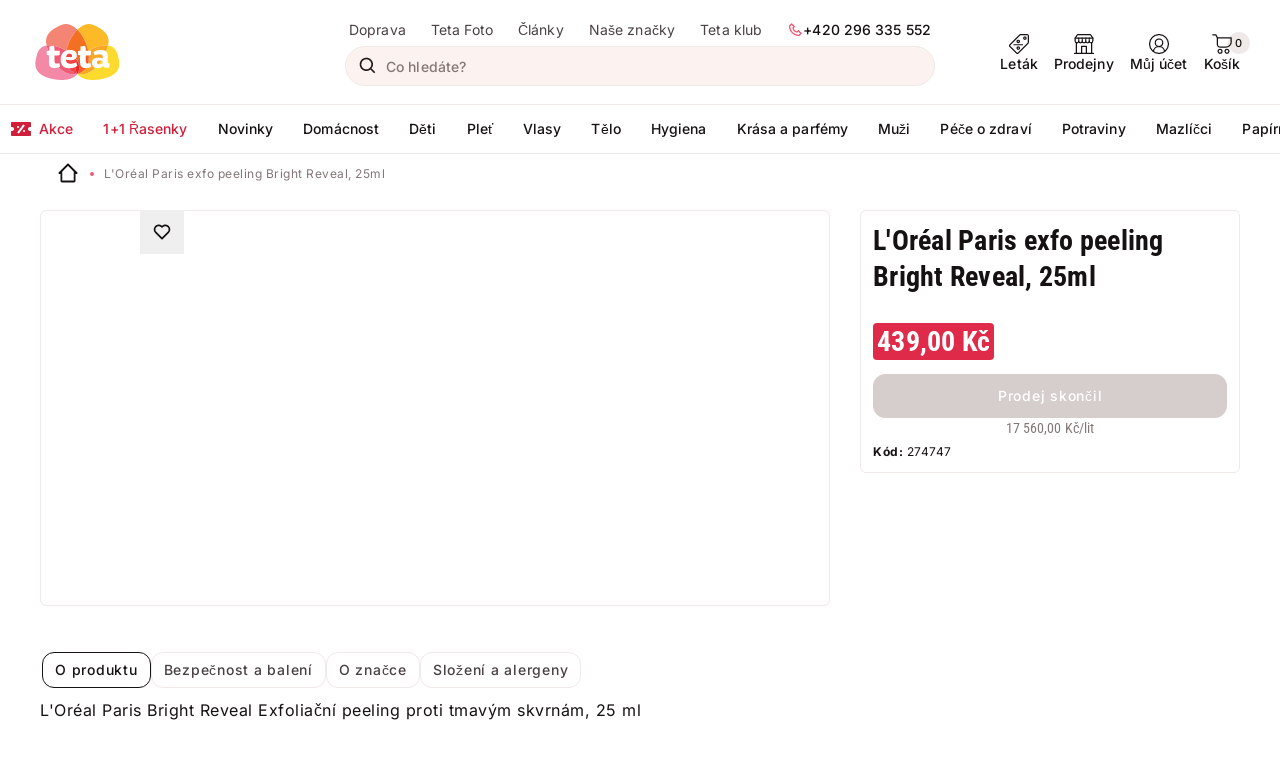

--- FILE ---
content_type: text/html;charset=utf-8
request_url: https://www.tetadrogerie.cz/eshop/katalog/lor-exfoliacni-peeling25ml-bright-reveal
body_size: 91982
content:
<!DOCTYPE html><html  lang="cs-CZ"><head><meta charset="utf-8">
<meta name="viewport" content="width=device-width, initial-scale=1.0">
<title>L&#x27;Oréal Paris exfo peeling Bright Reveal, 25ml | Teta drogerie</title>
<script src="https://yottlyscript.com/script.js?tp=7301" async defer fetchpriority="low"></script>
<style>*,::backdrop,:after,:before{--tw-border-spacing-x:0;--tw-border-spacing-y:0;--tw-translate-x:0;--tw-translate-y:0;--tw-rotate:0;--tw-skew-x:0;--tw-skew-y:0;--tw-scale-x:1;--tw-scale-y:1;--tw-pan-x: ;--tw-pan-y: ;--tw-pinch-zoom: ;--tw-scroll-snap-strictness:proximity;--tw-gradient-from-position: ;--tw-gradient-via-position: ;--tw-gradient-to-position: ;--tw-ordinal: ;--tw-slashed-zero: ;--tw-numeric-figure: ;--tw-numeric-spacing: ;--tw-numeric-fraction: ;--tw-ring-inset: ;--tw-ring-offset-width:0px;--tw-ring-offset-color:#fff;--tw-ring-color:#3b82f680;--tw-ring-offset-shadow:0 0 #0000;--tw-ring-shadow:0 0 #0000;--tw-shadow:0 0 #0000;--tw-shadow-colored:0 0 #0000;--tw-blur: ;--tw-brightness: ;--tw-contrast: ;--tw-grayscale: ;--tw-hue-rotate: ;--tw-invert: ;--tw-saturate: ;--tw-sepia: ;--tw-drop-shadow: ;--tw-backdrop-blur: ;--tw-backdrop-brightness: ;--tw-backdrop-contrast: ;--tw-backdrop-grayscale: ;--tw-backdrop-hue-rotate: ;--tw-backdrop-invert: ;--tw-backdrop-opacity: ;--tw-backdrop-saturate: ;--tw-backdrop-sepia: ;--tw-contain-size: ;--tw-contain-layout: ;--tw-contain-paint: ;--tw-contain-style: }/*! tailwindcss v3.4.17 | MIT License | https://tailwindcss.com*/*,:after,:before{border:0 solid #e5e7eb;box-sizing:border-box}:after,:before{--tw-content:""}:host,html{line-height:1.5;-webkit-text-size-adjust:100%;font-family:ui-sans-serif,system-ui,sans-serif,Apple Color Emoji,Segoe UI Emoji,Segoe UI Symbol,Noto Color Emoji;font-feature-settings:normal;font-variation-settings:normal;tab-size:4;-webkit-tap-highlight-color:transparent}body{line-height:inherit;margin:0}hr{border-top-width:1px;color:inherit;height:0}abbr:where([title]){-webkit-text-decoration:underline dotted;text-decoration:underline dotted}h1,h2,h3,h4,h5,h6{font-size:inherit;font-weight:inherit}a{color:inherit;text-decoration:inherit}b,strong{font-weight:bolder}code,kbd,pre,samp{font-family:ui-monospace,SFMono-Regular,Menlo,Monaco,Consolas,Liberation Mono,Courier New,monospace;font-feature-settings:normal;font-size:1em;font-variation-settings:normal}small{font-size:80%}sub,sup{font-size:75%;line-height:0;position:relative;vertical-align:initial}sub{bottom:-.25em}sup{top:-.5em}table{border-collapse:collapse;border-color:inherit;text-indent:0}button,input,optgroup,select,textarea{color:inherit;font-family:inherit;font-feature-settings:inherit;font-size:100%;font-variation-settings:inherit;font-weight:inherit;letter-spacing:inherit;line-height:inherit;margin:0;padding:0}button,select{text-transform:none}button,input:where([type=button]),input:where([type=reset]),input:where([type=submit]){-webkit-appearance:button;background-color:initial;background-image:none}:-moz-focusring{outline:auto}:-moz-ui-invalid{box-shadow:none}progress{vertical-align:initial}::-webkit-inner-spin-button,::-webkit-outer-spin-button{height:auto}[type=search]{-webkit-appearance:textfield;outline-offset:-2px}::-webkit-search-decoration{-webkit-appearance:none}::-webkit-file-upload-button{-webkit-appearance:button;font:inherit}summary{display:list-item}blockquote,dd,dl,figure,h1,h2,h3,h4,h5,h6,hr,p,pre{margin:0}fieldset{margin:0}fieldset,legend{padding:0}menu,ol,ul{list-style:none;margin:0;padding:0}dialog{padding:0}textarea{resize:vertical}input::placeholder,textarea::placeholder{color:#9ca3af;opacity:1}[role=button],button{cursor:pointer}:disabled{cursor:default}audio,canvas,embed,iframe,img,object,svg,video{display:block;vertical-align:middle}img,video{height:auto;max-width:100%}[hidden]:where(:not([hidden=until-found])){display:none}.t-font-bold{font-weight:700}</style>
<style>@font-face{font-display:swap;font-family:Inter;font-style:normal;font-weight:400;src:url(/fonts/inter-v20-latin-regular.woff2) format("woff2")}@font-face{font-display:swap;font-family:Inter;font-style:normal;font-weight:500;src:url(/fonts/inter-v20-latin-500.woff2) format("woff2")}@font-face{font-display:swap;font-family:Inter;font-style:normal;font-weight:700;src:url(/fonts/inter-v20-latin-700.woff2) format("woff2")}@font-face{font-display:swap;font-family:RobotoCondensed;font-style:normal;font-weight:400;src:url(/fonts/roboto-condensed-v31-latin_latin-ext-regular.woff2) format("woff2")}@font-face{font-display:swap;font-family:RobotoCondensed;font-style:normal;font-weight:500;src:url(/fonts/roboto-condensed-v31-latin_latin-ext-500.woff2) format("woff2")}@font-face{font-display:swap;font-family:RobotoCondensed;font-style:normal;font-weight:700;src:url(/fonts/roboto-condensed-v31-latin_latin-ext-700.woff2) format("woff2")}</style>
<style>.dp__theme_light{--dp-primary-color:#fff;--dp-primary-text-color:#161212;--dp-icon-color:#161212}:root{--swiper-pagination-bullet-opacity:1;--swiper-pagination-bullet-inactive-opacity:1;--swiper-pagination-bullet-inactive-color:transparent;--swiper-pagination-color:transparent;--swiper-pagination-bullet-horizontal-gap:10px;--swiper-pagination-bottom:0;--swiper-pagination-bullet-border-radius:0;--dp-font-family:$font-inter;--dp-border-radius:6px;--dp-cell-border-radius:12px;--dp-font-size:14px;--dp-secondary-color:#847777}html{scrollbar-gutter:stable}body{color:#161212;font-family:Inter,arial,helvetica;letter-spacing:.25px;text-underline-offset:4px}body.js-no-scroll{overflow-y:hidden}@media only screen and (max-width:1025px){body.js-no-scroll-mobile{height:100vh;inset:0;overflow-y:hidden;position:fixed}}a{color:#161212;text-decoration:underline}a:hover{text-decoration:none}h1{font-family:RobotoCondensed,sans-serif;font-size:1.875rem;font-weight:700;line-height:2.375rem;margin:0}@media only screen and (min-width:1025px){h1{font-size:2.8125rem;line-height:3.25rem}}.t-h2,h2{font-family:RobotoCondensed,sans-serif;font-size:1.375rem;font-weight:700;line-height:1.75rem}@media only screen and (min-width:1025px){.t-h2,h2{font-size:1.75rem;line-height:2.25rem;margin:0}}.t-h3,h3{font-family:RobotoCondensed,sans-serif;font-size:1.5rem;font-weight:700;line-height:2rem}@media only screen and (min-width:1025px){.t-h3,h3{font-size:1.75rem;line-height:2.25rem}}.t-h4,h4{font-family:RobotoCondensed,sans-serif;font-size:1.375rem;font-weight:700;line-height:1.75rem}@media only screen and (min-width:1025px){.t-h4,h4{font-size:1.75rem;line-height:2.25rem}}h5{font-family:RobotoCondensed,sans-serif;font-size:18px;font-weight:700;letter-spacing:.5px;line-height:24px}@media only screen and (min-width:1025px){h5{font-size:20px;letter-spacing:.4px;line-height:26px}}.t-h6,h6{font-family:RobotoCondensed,sans-serif;font-size:20px;font-weight:700;line-height:28px}p{font-size:1rem;letter-spacing:.1px;line-height:1.375rem}strong{font-weight:700}.t--bold{font-weight:700!important}.t--regular{font-weight:400!important}.t-subtitle--l{font-size:1rem;letter-spacing:.1px;line-height:1.375rem}.t-subtitle--m{font-size:.875rem;letter-spacing:.1px;line-height:1.25rem}.t-body--l{font-size:1rem;letter-spacing:.5px;line-height:1.625rem}.t-body--m{font-size:.875rem;letter-spacing:.25px;line-height:1.375rem}.t-body--s{font-size:.75rem;letter-spacing:.4px;line-height:1.125rem}.t-button{font-size:.875rem;font-weight:500;letter-spacing:.75px;line-height:1.25rem}.t-label--m-to-l{font-size:.75rem;letter-spacing:.5px;line-height:1rem}@media only screen and (min-width:1025px){.t-label--m-to-l{font-size:.875rem;letter-spacing:.1px;line-height:1.25rem}}.t-label--l{font-size:.875rem;letter-spacing:.1px;line-height:1.25rem}.t-label--m{font-size:.75rem}.t-label--m,.t-label--s{letter-spacing:.5px;line-height:1rem}.t-label--s{font-size:.6875rem}.t-price--s{font-size:.875rem;letter-spacing:.1px}.t-price--m,.t-price--s{font-family:RobotoCondensed,sans-serif;font-weight:700;line-height:1.25rem}.t-price--m{font-size:1rem}.t-price--l{font-family:RobotoCondensed,sans-serif;font-size:1.25rem;line-height:1.75rem}@media only screen and (min-width:1025px){.t-desktop-subtitle--l{font-size:1rem;letter-spacing:.1px;line-height:1.375rem}.t-desktop-subtitle--m{font-size:.875rem;letter-spacing:.1px;line-height:1.25rem}.t-desktop-body--l{font-size:1rem;letter-spacing:.5px;line-height:1.625rem}.t-desktop-body--m{font-size:.875rem;letter-spacing:.25px;line-height:1.375rem}.t-desktop-body--s{font-size:.75rem;letter-spacing:.4px;line-height:1.125rem}.t-desktop-label--l{font-size:.875rem;letter-spacing:.1px;line-height:1.25rem}.t-desktop-label--m{font-size:.75rem;letter-spacing:.5px;line-height:1rem}.t-desktop-label--s{font-size:.6875rem;letter-spacing:.5px;line-height:1rem}.t-desktop-price--m{font-family:RobotoCondensed,sans-serif;font-size:1rem;font-weight:700;line-height:1.25rem}.t-desktop-price--l{font-family:RobotoCondensed,sans-serif;font-size:1.25rem;line-height:1.75rem}}.f--inter{font-family:Inter,arial,helvetica}.color-black-100{color:#4a4142}.color-black-300{color:#221b1c}.color-black-500{color:#161212}.color-green-500{color:#129a12}.color-red-500{color:#d21e39}.color-teta-500{color:#8e205d}.text-center{text-align:center}.scrollbar-hidden{-ms-overflow-style:none;scrollbar-width:none}.scrollbar-hidden::-webkit-scrollbar{display:none}@media only screen and (max-width:1025px){.mobile-hidden{display:none!important}}@media only screen and (min-width:1025px){.desktop-hidden{display:none!important}}.gwt-SuggestBoxPopup{border:1px solid #efe9e8!important;border-radius:12px!important;overflow:hidden!important}.gwt-SuggestBoxPopup td.item{color:#221b1c;font-size:14px;line-height:24px;padding:6px}@media only screen and (min-width:1025px){.gwt-SuggestBoxPopup td.item{line-height:32px;padding:8px}}.gwt-SuggestBoxPopup td.item.item-selected{background-color:#fcf2ef;color:#161212}</style>
<style>.dp__theme_light{--dp-primary-color:#fff;--dp-primary-text-color:#161212;--dp-icon-color:#161212}:root{--swiper-pagination-bullet-opacity:1;--swiper-pagination-bullet-inactive-opacity:1;--swiper-pagination-bullet-inactive-color:transparent;--swiper-pagination-color:transparent;--swiper-pagination-bullet-horizontal-gap:10px;--swiper-pagination-bottom:0;--swiper-pagination-bullet-border-radius:0;--dp-font-family:$font-inter;--dp-border-radius:6px;--dp-cell-border-radius:12px;--dp-font-size:14px;--dp-secondary-color:#847777}.formkit-outer[data-type=checkbox]:not([data-multiple=true]) input[type=checkbox],.formkit-outer[data-type=checkbox][data-multiple=true] .formkit-option input[type=checkbox]{cursor:pointer;flex:0;left:0;opacity:0;position:absolute;top:0}.formkit-outer[data-type=checkbox]:not([data-multiple=true]) .formkit-inner:after,.formkit-outer[data-type=checkbox][data-multiple=true] .formkit-option .formkit-inner:after{background:#fff;border:1px solid #e0d8d6;border-radius:6px;content:"";cursor:pointer;font-weight:700;height:20px;left:0;position:absolute;top:50%;transform:translateY(-50%);visibility:visible;width:20px}.formkit-outer[data-type=checkbox]:not([data-multiple=true]) :has(input:checked) .formkit-inner:after,.formkit-outer[data-type=checkbox][data-multiple=true] .formkit-option :has(input:checked) .formkit-inner:after{background:#221b1c url(/img/form/check_mark.svg) 50% 50% no-repeat;border-color:#fff}.formkit-outer[data-type=checkbox]:not([data-multiple=true]) .formkit-wrapper[data-checked=true] .formkit-inner:after,.formkit-outer[data-type=checkbox][data-multiple=true] .formkit-option .formkit-wrapper[data-checked=true] .formkit-inner:after{background:#221b1c url(/img/form/check_mark.svg) 50% 50% no-repeat;border-color:#fff}.formkit-outer[data-type=checkbox]:not([data-multiple=true]) :has(input:checked:disabled) .formkit-inner:after,.formkit-outer[data-type=checkbox][data-multiple=true] .formkit-option :has(input:checked:disabled) .formkit-inner:after{background-color:#e0d8d6;border-color:#efe9e8}.formkit-outer[data-type=checkbox]:not([data-multiple=true]) :has(input:focus) .formkit-inner:after,.formkit-outer[data-type=checkbox][data-multiple=true] .formkit-option :has(input:focus) .formkit-inner:after{border-color:#fff;box-shadow:0 0 0 2px #ff89ae7a}input,select,textarea{border:1px solid #efe9e8}input:not([type=checkbox],[type=radio]),select:not([type=checkbox],[type=radio]),textarea:not([type=checkbox],[type=radio]){border-radius:100px;display:block;height:44px;padding:9px 18px;width:100%}input.only-placeholder::-moz-placeholder,input::-moz-placeholder,select.only-placeholder::-moz-placeholder,select::-moz-placeholder,textarea.only-placeholder::-moz-placeholder,textarea::-moz-placeholder{color:#847777;font-size:.875rem;font-weight:500;letter-spacing:.1px;line-height:20px;overflow:hidden;text-overflow:ellipsis}input.only-placeholder::placeholder,input::placeholder,select.only-placeholder::placeholder,select::placeholder,textarea.only-placeholder::placeholder,textarea::placeholder{color:#847777;font-size:.875rem;font-weight:500;letter-spacing:.1px;line-height:20px;overflow:hidden;text-overflow:ellipsis}input.only-placeholder::-moz-placeholder,select.only-placeholder::-moz-placeholder,textarea.only-placeholder::-moz-placeholder{opacity:1!important}input.only-placeholder::placeholder,select.only-placeholder::placeholder,textarea.only-placeholder::placeholder{opacity:1!important}input:active,input:focus,select:active,select:focus,textarea:active,textarea:focus{box-shadow:0 0 0 2px #f05b73}input:focus-visible,select:focus-visible,textarea:focus-visible{box-shadow:0 0 0 2px #f05b73;outline:none}.formkit-inner:has(input:disabled):after{cursor:not-allowed!important}.formkit-inner:has(input:disabled)+.formkit-label{opacity:.7}select.formkit-input[data-placeholder=true]{background-color:transparent;color:#847777!important}textarea{border:unset;border-radius:22px;height:50px;margin-bottom:0;outline:unset;padding:20.5px 52px 5.5px 20px;width:100%}textarea:focus{outline:2px solid #edfded}.formkit-outer{padding-bottom:6px;position:relative;width:100%}@media only screen and (min-width:1025px){.formkit-outer{padding-bottom:12px}}.formkit-outer[data-type=radio]{padding:0}.formkit-outer .formkit-wrapper{position:relative}.formkit-outer input[type=email],.formkit-outer input[type=password],.formkit-outer input[type=tel],.formkit-outer input[type=text]{color:#161212}.formkit-outer input[type=email]:active,.formkit-outer input[type=email]:focus,.formkit-outer input[type=password]:active,.formkit-outer input[type=password]:focus,.formkit-outer input[type=tel]:active,.formkit-outer input[type=tel]:focus,.formkit-outer input[type=text]:active,.formkit-outer input[type=text]:focus{box-shadow:0 0 0 2px #f05b737a}.formkit-outer[data-prefix-icon=true] input{padding-left:40px}.formkit-outer[data-type=checkbox] .formkit-label{color:#221b1c;display:inline-block;font-size:.875rem;letter-spacing:.25px;line-height:1.375rem;margin-left:28px}.formkit-outer[data-type=checkbox] a{font-weight:500}.formkit-outer[data-type=radio] .formkit-legend{font-size:.75rem;font-weight:700;letter-spacing:.5px;line-height:1rem;margin-bottom:6px}.formkit-outer[data-type=radio] .formkit-option{border:1px solid #efe9e8;border-radius:12px;display:block;height:44px;margin-bottom:6px;padding:9px 16px;position:relative;width:100%}.formkit-outer[data-type=radio] .formkit-option .formkit-wrapper:hover,.formkit-outer[data-type=radio] .formkit-option .formkit-wrapper[data-checked=true]{cursor:pointer}.formkit-outer[data-type=radio] .formkit-option .formkit-wrapper:hover .formkit-inner,.formkit-outer[data-type=radio] .formkit-option .formkit-wrapper[data-checked=true] .formkit-inner{background-color:#221b1c;border:1px solid #fff}.formkit-outer[data-type=radio] .formkit-option .formkit-input{cursor:pointer;height:0;opacity:0;position:absolute;width:auto;width:0}.formkit-outer[data-type=radio] .formkit-option .formkit-inner{border:1px solid #e0d8d6;border-radius:50%;height:20px;left:10px;position:absolute;top:50%;transform:translateY(-50%);transition:.3s ease-in-out;width:20px}.formkit-outer[data-type=radio] .formkit-option .formkit-inner:before{background-color:#fff;border-radius:50%;content:"";height:10px;left:50%;position:absolute;top:50%;transform:translate(-50%,-50%);width:10px}.formkit-outer[data-type=radio] .formkit-option .formkit-inner:has(.formkit-input:focus){box-shadow:0 0 0 2px #ff89ae7a}.formkit-outer[data-type=radio] .formkit-option .formkit-label{font-size:.875rem;font-weight:700;letter-spacing:.1px;line-height:1.25rem;margin-left:22px}.formkit-outer .formkit-help{background:url(/img/icon_info_circle_green.svg) 0 0 no-repeat;color:#0a5c0a;font-size:.6875rem;font-weight:500;letter-spacing:.5px;line-height:1rem;margin-top:2px;padding-left:21px;white-space:break-spaces}.formkit-outer--checkbox-top .formkit-wrapper{position:static}.formkit-outer--checkbox-top .formkit-wrapper .formkit-inner:after{top:2px!important;transform:none!important}.formkit-prefix-icon,.formkit-suffix-icon{position:absolute;top:50%;transform:translateY(-50%)}.formkit-prefix-icon svg,.formkit-suffix-icon svg{height:20px;width:20px}.formkit-prefix-icon svg path,.formkit-suffix-icon svg path{fill:#221b1c}.formkit-prefix-icon{left:12px}.formkit-suffix-icon{right:12px}[data-invalid][data-empty] .formkit-suffix-icon{right:20px}[data-invalid] .formkit-messages .formkit-message{background:url(/img/icon_error_circle_red.svg) 0 50% no-repeat;color:#d21e39;font-size:.6875rem;font-weight:500;letter-spacing:.5px;line-height:1rem;padding-left:21px}.formkit-options .formkit-wrapper{position:relative}.form--invalid .formkit-outer:not([data-empty]) .formkit-input,[data-invalid]:not([data-empty],[data-type=checkbox]) .formkit-input{border:2px solid #e32240;color:#d21e39}.form--invalid .formkit-outer:not([data-empty]) .formkit-label,[data-invalid]:not([data-empty],[data-type=checkbox]) .formkit-label{color:#f05b73!important}[data-type=checkbox][data-invalid]:not([data-empty]) .formkit-inner:after{background:unset}[data-complete] textarea.formkit-input,[data-invalid]:not([data-empty]) textarea.formkit-input{border-radius:22px}[data-complete][data-type=checkbox] .formkit-inner:after{background:unset}[data-invalid][data-empty][data-type=checkbox] .formkit-inner:after{content:""}.formkit-outer[data-floating-label=true] .formkit-label.label-custom{background:transparent;bottom:unset;color:#847777;font-size:.875rem;font-weight:500;left:20px!important;letter-spacing:.1px;line-height:1.25rem;margin:0;opacity:1;padding:0;pointer-events:none;position:absolute;top:50%;transform:translateY(-50%);z-index:2}.formkit-outer[data-prefix-icon=true][data-floating-label=true] .formkit-label.label-custom{left:40px!important}[data-floating-label=true] input:is(:-webkit-autofill)~.formkit-label.label-custom{color:#161212;font-size:.6875rem;font-weight:500;letter-spacing:.5px;line-height:1rem;top:8px}[data-floating-label=true] input:focus~.formkit-label.label-custom,[data-floating-label=true] input:is(:-webkit-autofill,:autofill)~.formkit-label.label-custom,[data-floating-label=true] textarea:focus~.formkit-label.label-custom,[data-floating-label=true]:not([data-empty=true]) .formkit-label.label-custom,[data-floating-label=true][data-expanded=true] .formkit-label.label-custom{color:#161212;font-size:.6875rem;font-weight:500;letter-spacing:.5px;line-height:1rem;top:8px}[data-floating-label=true] input:focus,[data-floating-label=true]:not([data-empty=true]) input{padding-top:18px}[data-floating-label=true][data-type=textarea] .label-custom{top:24px}.formkit-form>.formkit-messages{display:none}.formkit-form button[type=submit],.formkit-form input[type=submit]{margin-top:6px}.formkit-input{font-size:1rem;font-style:normal;font-weight:500;letter-spacing:.1px;line-height:1.25rem}@media only screen and (min-width:1025px){.formkit-input{font-size:.875rem}}.o-fancy-checkbox .formkit-option{align-items:center;background:#fff;border:1px solid #efe9e8;border-radius:12px;cursor:pointer;display:flex;gap:12px;margin-bottom:4px;min-height:44px;padding:4px 16px 4px 12px}.o-fancy-checkbox .formkit-option *{cursor:pointer}.o-fancy-checkbox .formkit-option:hover{box-shadow:0 0 0 2px #ec325157}.o-fancy-checkbox .formkit-option:has([data-checked=true]){border-color:#161212}.o-fancy-checkbox .formkit-option .formkit-wrapper{align-items:center;display:flex;flex-grow:1}.o-fancy-checkbox .formkit-option .formkit-wrapper .formkit-inner:after{top:10px}.o-fancy-checkbox .formkit-option .formkit-wrapper span:nth-of-type(2){margin-left:32px}.o-fancy-checkbox .formkit-option .formkit-wrapper span:last-of-type:not(.c-alert__message){margin-left:auto}.o-fancy-checkbox__content{align-items:center;display:grid;gap:12px;grid-template-columns:1fr 100px;margin-left:32px;padding:4px 0;width:100%}.o-fancy-checkbox__content span{display:block}.formkit__form-of-address.formkit-outer[data-empty=true] .label-salutation{display:none}.formkit__form-of-address.formkit-outer[data-complete=true] .formkit-label.label-salutation{background:transparent;display:initial;font-size:.6875rem;font-weight:500;left:23px!important;letter-spacing:.5px;line-height:1rem;margin:0;opacity:1;padding:0;pointer-events:none;position:absolute;top:8px;transform:translateY(-50%);z-index:2}.formkit__form-of-address.formkit-outer[data-complete=true] .formkit-input{padding-top:16px}</style>
<style>.dp__theme_light{--dp-primary-color:#fff;--dp-primary-text-color:#161212;--dp-icon-color:#161212}:root{--swiper-pagination-bullet-opacity:1;--swiper-pagination-bullet-inactive-opacity:1;--swiper-pagination-bullet-inactive-color:transparent;--swiper-pagination-color:transparent;--swiper-pagination-bullet-horizontal-gap:10px;--swiper-pagination-bottom:0;--swiper-pagination-bullet-border-radius:0;--dp-font-family:$font-inter;--dp-border-radius:6px;--dp-cell-border-radius:12px;--dp-font-size:14px;--dp-secondary-color:#847777}swiper-container::part(pagination){align-items:center;bottom:0;display:flex;justify-content:center;top:unset}.swiper-button-next,.swiper-button-prev{cursor:pointer;display:flex;position:absolute}.swiper-button-next,.swiper-button-prev,swiper-container::part(button-next),swiper-container::part(button-prev){border-radius:5rem;height:36px;top:50%;width:36px}@media only screen and (min-width:1025px){.swiper-button-next,.swiper-button-prev,swiper-container::part(button-next),swiper-container::part(button-prev){height:44px;width:44px}}.swiper-button-next.swiper-button-disabled,.swiper-button-prev.swiper-button-disabled,swiper-container::part(button-next) .swiper-button-disabled,swiper-container::part(button-prev) .swiper-button-disabled{cursor:not-allowed;pointer-events:auto}.swiper-button-next.swiper-button-disabled:after,.swiper-button-prev.swiper-button-disabled:after,swiper-container::part(button-next) .swiper-button-disabled:after,swiper-container::part(button-prev) .swiper-button-disabled:after{display:none}.swiper-button-next:after,.swiper-button-prev:after,swiper-container::part(button-next):after,swiper-container::part(button-prev):after{background:url(/img/chevron_right_pink.svg) 50% 50% no-repeat,#fff;background-size:32px 32px;border:2px solid #f9dce4;border-radius:50%;content:"";flex-shrink:0;height:44px;width:44px}@media only screen and (min-width:1025px){.swiper-button-next:after,.swiper-button-prev:after,swiper-container::part(button-next):after,swiper-container::part(button-prev):after{height:44px;width:44px}}.swiper-button-next:active:after,.swiper-button-next:focus-visible:after,.swiper-button-next:focus:after,.swiper-button-next:hover:after,.swiper-button-prev:active:after,.swiper-button-prev:focus-visible:after,.swiper-button-prev:focus:after,.swiper-button-prev:hover:after,swiper-container::part(button-next):active:after,swiper-container::part(button-next):focus-visible:after,swiper-container::part(button-next):focus:after,swiper-container::part(button-next):hover:after,swiper-container::part(button-prev):active:after,swiper-container::part(button-prev):focus-visible:after,swiper-container::part(button-prev):focus:after,swiper-container::part(button-prev):hover:after{background-color:#f05b73;background-image:url(/img/chevron_right_white.svg)}.swiper-button-next.swiper-button-disabled,.swiper-button-prev.swiper-button-disabled,swiper-container::part(button-next) .swiper-button-disabled,swiper-container::part(button-prev) .swiper-button-disabled{cursor:default;opacity:0;pointer-events:none}.swiper-button-prev,swiper-container::part(button-prev){left:10px}.swiper-button-prev:after,swiper-container::part(button-prev):after{transform:rotate(180deg)}.swiper-button-next,swiper-container::part(button-next){right:10px}swiper-container::part(bullet),swiper-container::part(bullet-active){align-items:center;display:flex;height:44px;justify-content:center;margin:0!important;position:relative;width:44px}@media only screen and (min-width:1025px){swiper-container::part(bullet),swiper-container::part(bullet-active){height:30px;width:30px}}swiper-container::part(bullet):before,swiper-container::part(bullet-active):before{background:#fcf2ef;border-radius:50%;content:"";height:10px;left:50%;position:absolute;top:50%;transform:translate(-50%,-50%);width:10px}swiper-container::part(bullet-active):before{background:#f05b73}swiper-slide::part(preloader){display:none}@media only screen and (min-width:1025px){.swiper-slide:last-of-type{margin-right:0!important}}</style>
<style>.dp__theme_light{--dp-primary-color:#fff;--dp-primary-text-color:#161212;--dp-icon-color:#161212}:root{--swiper-pagination-bullet-opacity:1;--swiper-pagination-bullet-inactive-opacity:1;--swiper-pagination-bullet-inactive-color:transparent;--swiper-pagination-color:transparent;--swiper-pagination-bullet-horizontal-gap:10px;--swiper-pagination-bottom:0;--swiper-pagination-bullet-border-radius:0;--dp-font-family:$font-inter;--dp-border-radius:6px;--dp-cell-border-radius:12px;--dp-font-size:14px;--dp-secondary-color:#847777}@media only screen and (max-width:1025px){.Toastify .Toastify__toast-container{margin:0 4px;top:60px}}@media only screen and (max-width:480px){.Toastify .Toastify__toast-container{width:calc(100% - 8px)}}.Toastify .Toastify__toast{border-radius:8px;padding:8px}.Toastify .Toastify__toast .Toastify__toast-body{font-size:.875rem;font-weight:700;letter-spacing:.1px;line-height:1.25rem;padding:0;white-space:normal}.Toastify .Toastify__toast .Toastify__toast-body .link,.Toastify .Toastify__toast .Toastify__toast-body a{background:#161212;border-radius:12px;color:#fff;display:inline-block;font-size:.875rem;font-weight:500;height:32px;letter-spacing:.75px;line-height:1.25rem;padding:6px 16px;text-align:center;text-decoration:none}.Toastify .Toastify__toast .Toastify__close-button{align-items:center;display:flex;height:36px;justify-content:center;opacity:1;width:36px}.Toastify .Toastify__toast--success{background-color:#129a12;color:#fff}.Toastify .Toastify__toast--success .Toastify__close-button svg,.Toastify .Toastify__toast--success .Toastify__toast-icon svg{fill:#fff}.Toastify .Toastify__toast--info{background-color:#fcf2ef;color:#161212}.Toastify .Toastify__toast--info .Toastify__close-button svg,.Toastify .Toastify__toast--info .Toastify__toast-icon svg{fill:#161212}.Toastify .Toastify__toast--warning{background-color:#ff8841;color:#fff}.Toastify .Toastify__toast--warning .Toastify__close-button svg,.Toastify .Toastify__toast--warning .Toastify__toast-icon svg{fill:#fff}.Toastify .Toastify__toast--error{background-color:#d21e39;color:#fff}.Toastify .Toastify__toast--error .Toastify__close-button svg,.Toastify .Toastify__toast--error .Toastify__toast-icon svg{fill:#fff}</style>
<style>.dp__theme_light{--dp-primary-color:#fff;--dp-primary-text-color:#161212;--dp-icon-color:#161212}:root{--swiper-pagination-bullet-opacity:1;--swiper-pagination-bullet-inactive-opacity:1;--swiper-pagination-bullet-inactive-color:transparent;--swiper-pagination-color:transparent;--swiper-pagination-bullet-horizontal-gap:10px;--swiper-pagination-bottom:0;--swiper-pagination-bullet-border-radius:0;--dp-font-family:$font-inter;--dp-border-radius:6px;--dp-cell-border-radius:12px;--dp-font-size:14px;--dp-secondary-color:#847777}.o-outer-container,.o-outer-container--mobile{max-width:100%!important}@media only screen and (min-width:1025px){.o-outer-container--mobile{max-width:calc(100% - 32px)!important}}.o-container{margin:0 auto;max-width:calc(100% - 32px);position:relative;width:1200px}.o-container--article,.o-container--cart{width:790px!important}.o-formkit-checkbox--bordered input:checked+.formkit-decorator{border-color:#ff8841}.o-formkit-checkbox--bordered .formkit-decorator{border:1px solid #f0ecec}.o-badge{align-items:center;background-color:#fceef2;border-radius:6px;color:#9d1b40;display:flex;font-size:12px;gap:2px;justify-content:center;letter-spacing:.5px;line-height:16px;padding:1px 4px}.o-scrollable-tabs-container{overflow-x:scroll;-ms-overflow-style:none;scrollbar-width:none}.o-scrollable-tabs-container::-webkit-scrollbar{display:none}.o-scrollable-tabs-container>div{width:-moz-max-content;width:max-content}@media only screen and (max-width:1025px){nav .o-mobile-menu__item{align-items:center;border-bottom:1px solid #efe9e8;display:flex;font-size:16px;font-weight:400;height:44px;letter-spacing:.1px;line-height:22px;padding:2px 2px 2px 16px!important;text-decoration:none;width:100%}nav .o-mobile-menu__item span{display:-webkit-box;text-overflow:ellipsis;-webkit-box-orient:vertical;-webkit-line-clamp:1;overflow:hidden}}nav .o-mobile-menu__parent{align-items:center;border-bottom:2px solid #efe9e8;display:flex;font-family:RobotoCondensed,sans-serif;font-size:20px;font-weight:700;height:44px;line-height:28px;padding-right:16px}nav .o-mobile-menu__parent i{margin:10px}@media only screen and (min-width:1025px){nav .o-mobile-menu__parent{display:none}}nav .o-mobile-menu__parent span{display:-webkit-box;text-overflow:ellipsis;-webkit-box-orient:vertical;-webkit-line-clamp:1;overflow:hidden}@media only screen and (min-width:1025px){.o-scrollbar ::-webkit-scrollbar{width:8px}.o-scrollbar ::-webkit-scrollbar-track{background:#fcf2ef;border-radius:100px}.o-scrollbar ::-webkit-scrollbar-thumb{background:#e0d8d6;border-radius:100px}}</style>
<style>:root{--toastify-color-light:#fff;--toastify-color-dark:#121212;--toastify-color-info:#3498db;--toastify-color-success:#07bc0c;--toastify-color-warning:#f1c40f;--toastify-color-error:#e74c3c;--toastify-color-transparent:#ffffffb3;--toastify-icon-color-info:var(--toastify-color-info);--toastify-icon-color-success:var(--toastify-color-success);--toastify-icon-color-warning:var(--toastify-color-warning);--toastify-icon-color-error:var(--toastify-color-error);--toastify-toast-width:320px;--toastify-toast-background:#fff;--toastify-toast-min-height:64px;--toastify-toast-max-height:800px;--toastify-font-family:sans-serif;--toastify-z-index:9999;--toastify-text-color-light:#757575;--toastify-text-color-dark:#fff;--toastify-text-color-info:#fff;--toastify-text-color-success:#fff;--toastify-text-color-warning:#fff;--toastify-text-color-error:#fff;--toastify-spinner-color:#616161;--toastify-spinner-color-empty-area:#e0e0e0;--toastify-color-progress-light:linear-gradient(90deg,#4cd964,#5ac8fa,#007aff,#34aadc,#5856d6,#ff2d55);--toastify-color-progress-dark:#bb86fc;--toastify-color-progress-info:var(--toastify-color-info);--toastify-color-progress-success:var(--toastify-color-success);--toastify-color-progress-warning:var(--toastify-color-warning);--toastify-color-progress-error:var(--toastify-color-error);--toastify-color-progress-colored:#ddd}.Toastify__toast-container{box-sizing:border-box;color:#fff;padding:4px;position:fixed;transform:translate3d(0,0,var(--toastify-z-index) px);width:var(--toastify-toast-width);z-index:var(--toastify-z-index)}.Toastify__toast-container--top-left{left:1em;top:1em}.Toastify__toast-container--top-center{left:50%;top:1em;transform:translate(-50%)}.Toastify__toast-container--top-right{right:1em;top:1em}.Toastify__toast-container--bottom-left{bottom:1em;left:1em}.Toastify__toast-container--bottom-center{bottom:1em;left:50%;transform:translate(-50%)}.Toastify__toast-container--bottom-right{bottom:1em;right:1em}@media only screen and (max-width:480px){.Toastify__toast-container{left:0;margin:0;padding:0;width:100vw}.Toastify__toast-container--top-center,.Toastify__toast-container--top-left,.Toastify__toast-container--top-right{top:0;transform:translate(0)}.Toastify__toast-container--bottom-center,.Toastify__toast-container--bottom-left,.Toastify__toast-container--bottom-right{bottom:0;transform:translate(0)}.Toastify__toast-container--rtl{left:auto;right:0}}.Toastify__toast{border-radius:4px;box-shadow:0 1px 10px #0000001a,0 2px 15px #0000000d;box-sizing:border-box;cursor:pointer;direction:ltr;display:flex;font-family:var(--toastify-font-family);justify-content:space-between;margin-bottom:1rem;max-height:var(--toastify-toast-max-height);min-height:var(--toastify-toast-min-height);overflow:hidden;padding:8px;position:relative;z-index:0}.Toastify__toast--rtl{direction:rtl}.Toastify__toast-body{align-items:center;display:flex;flex:1 1 auto;margin:auto 0;padding:6px;white-space:pre-wrap}.Toastify__toast-body>div:last-child{flex:1}.Toastify__toast-icon{display:flex;flex-shrink:0;margin-inline-end:10px;width:20px}.Toastify--animate{animation-duration:.7s;animation-fill-mode:both}.Toastify--animate-icon{animation-duration:.3s;animation-fill-mode:both}@media only screen and (max-width:480px){.Toastify__toast{border-radius:0;margin-bottom:0}}.Toastify__toast-theme--dark{background:var(--toastify-color-dark);color:var(--toastify-text-color-dark)}.Toastify__toast-theme--colored.Toastify__toast--default,.Toastify__toast-theme--light{background:var(--toastify-color-light);color:var(--toastify-text-color-light)}.Toastify__toast-theme--colored.Toastify__toast--info{background:var(--toastify-color-info);color:var(--toastify-text-color-info)}.Toastify__toast-theme--colored.Toastify__toast--success{background:var(--toastify-color-success);color:var(--toastify-text-color-success)}.Toastify__toast-theme--colored.Toastify__toast--warning{background:var(--toastify-color-warning);color:var(--toastify-text-color-warning)}.Toastify__toast-theme--colored.Toastify__toast--error{background:var(--toastify-color-error);color:var(--toastify-text-color-error)}.Toastify__progress-bar-theme--light{background:var(--toastify-color-progress-light)}.Toastify__progress-bar-theme--dark{background:var(--toastify-color-progress-dark)}.Toastify__progress-bar--info{background:var(--toastify-color-progress-info)}.Toastify__progress-bar--success{background:var(--toastify-color-progress-success)}.Toastify__progress-bar--warning{background:var(--toastify-color-progress-warning)}.Toastify__progress-bar--error{background:var(--toastify-color-progress-error)}.Toastify__progress-bar-theme--colored.Toastify__progress-bar--default{background:var(--toastify-color-progress-colored)}.Toastify__progress-bar-theme--colored.Toastify__progress-bar--error,.Toastify__progress-bar-theme--colored.Toastify__progress-bar--info,.Toastify__progress-bar-theme--colored.Toastify__progress-bar--success,.Toastify__progress-bar-theme--colored.Toastify__progress-bar--warning{background:var(--toastify-color-transparent)}.Toastify__close-button{align-self:flex-start;background:#0000;border:none;color:#fff;cursor:pointer;opacity:.7;outline:none;padding:0;transition:.3s ease}.Toastify__close-button--light{color:#000;opacity:.3}.Toastify__close-button>svg{fill:currentcolor;height:16px;width:14px}.Toastify__close-button:focus,.Toastify__close-button:hover{opacity:1}@keyframes Toastify__trackProgress{0%{transform:scaleX(1)}to{transform:scaleX(0)}}.Toastify__progress-bar{bottom:0;height:5px;left:0;opacity:.7;position:absolute;transform-origin:left;width:100%;z-index:var(--toastify-z-index)}.Toastify__progress-bar--animated{animation:Toastify__trackProgress linear 1 forwards}.Toastify__progress-bar--controlled{transition:transform .2s}.Toastify__progress-bar--rtl{left:auto;right:0;transform-origin:right}.Toastify__spinner{animation:Toastify__spin .65s linear infinite;border:2px solid;border-color:var(--toastify-spinner-color-empty-area);border-radius:100%;border-right-color:var(--toastify-spinner-color);box-sizing:border-box;height:20px;width:20px}@keyframes Toastify__bounceInRight{0%,60%,75%,90%,to{animation-timing-function:cubic-bezier(.215,.61,.355,1)}0%{opacity:0;transform:translate3d(3000px,0,0)}60%{opacity:1;transform:translate3d(-25px,0,0)}75%{transform:translate3d(10px,0,0)}90%{transform:translate3d(-5px,0,0)}to{transform:none}}@keyframes Toastify__bounceOutRight{20%{opacity:1;transform:translate3d(-20px,0,0)}to{opacity:0;transform:translate3d(2000px,0,0)}}@keyframes Toastify__bounceInLeft{0%,60%,75%,90%,to{animation-timing-function:cubic-bezier(.215,.61,.355,1)}0%{opacity:0;transform:translate3d(-3000px,0,0)}60%{opacity:1;transform:translate3d(25px,0,0)}75%{transform:translate3d(-10px,0,0)}90%{transform:translate3d(5px,0,0)}to{transform:none}}@keyframes Toastify__bounceOutLeft{20%{opacity:1;transform:translate3d(20px,0,0)}to{opacity:0;transform:translate3d(-2000px,0,0)}}@keyframes Toastify__bounceInUp{0%,60%,75%,90%,to{animation-timing-function:cubic-bezier(.215,.61,.355,1)}0%{opacity:0;transform:translate3d(0,3000px,0)}60%{opacity:1;transform:translate3d(0,-20px,0)}75%{transform:translate3d(0,10px,0)}90%{transform:translate3d(0,-5px,0)}to{transform:translateZ(0)}}@keyframes Toastify__bounceOutUp{20%{transform:translate3d(0,-10px,0)}40%,45%{opacity:1;transform:translate3d(0,20px,0)}to{opacity:0;transform:translate3d(0,-2000px,0)}}@keyframes Toastify__bounceInDown{0%,60%,75%,90%,to{animation-timing-function:cubic-bezier(.215,.61,.355,1)}0%{opacity:0;transform:translate3d(0,-3000px,0)}60%{opacity:1;transform:translate3d(0,25px,0)}75%{transform:translate3d(0,-10px,0)}90%{transform:translate3d(0,5px,0)}to{transform:none}}@keyframes Toastify__bounceOutDown{20%{transform:translate3d(0,10px,0)}40%,45%{opacity:1;transform:translate3d(0,-20px,0)}to{opacity:0;transform:translate3d(0,2000px,0)}}.Toastify__bounce-enter--bottom-left,.Toastify__bounce-enter--top-left{animation-name:Toastify__bounceInLeft}.Toastify__bounce-enter--bottom-right,.Toastify__bounce-enter--top-right{animation-name:Toastify__bounceInRight}.Toastify__bounce-enter--top-center{animation-name:Toastify__bounceInDown}.Toastify__bounce-enter--bottom-center{animation-name:Toastify__bounceInUp}.Toastify__bounce-exit--bottom-left,.Toastify__bounce-exit--top-left{animation-name:Toastify__bounceOutLeft}.Toastify__bounce-exit--bottom-right,.Toastify__bounce-exit--top-right{animation-name:Toastify__bounceOutRight}.Toastify__bounce-exit--top-center{animation-name:Toastify__bounceOutUp}.Toastify__bounce-exit--bottom-center{animation-name:Toastify__bounceOutDown}@keyframes Toastify__none{0%,60%,75%,90%,to{animation-duration:0;animation-timing-function:none}0%{opacity:1;transform:translateZ(0)}to{transform:translateZ(0)}}.Toastify__none-enter--bottom-center,.Toastify__none-enter--bottom-left,.Toastify__none-enter--bottom-right,.Toastify__none-enter--top-center,.Toastify__none-enter--top-left,.Toastify__none-enter--top-right{animation-name:Toastify__none}@keyframes Toastify__zoomIn{0%{opacity:0;transform:scale3d(.3,.3,.3)}50%{opacity:1}}@keyframes Toastify__zoomOut{0%{opacity:1}50%{opacity:0;transform:scale3d(.3,.3,.3)}to{opacity:0}}.Toastify__zoom-enter{animation-name:Toastify__zoomIn}.Toastify__zoom-exit{animation-name:Toastify__zoomOut}@keyframes Toastify__flipIn{0%{animation-timing-function:ease-in;opacity:0;transform:perspective(400px) rotateX(90deg)}40%{animation-timing-function:ease-in;transform:perspective(400px) rotateX(-20deg)}60%{opacity:1;transform:perspective(400px) rotateX(10deg)}80%{transform:perspective(400px) rotateX(-5deg)}to{transform:perspective(400px)}}@keyframes Toastify__flipOut{0%{transform:perspective(400px)}30%{opacity:1;transform:perspective(400px) rotateX(-20deg)}to{opacity:0;transform:perspective(400px) rotateX(90deg)}}.Toastify__flip-enter{animation-name:Toastify__flipIn}.Toastify__flip-exit{animation-name:Toastify__flipOut}@keyframes Toastify__slideInRight{0%{transform:translate3d(110%,0,0);visibility:visible}to{transform:translateZ(0)}}@keyframes Toastify__slideInLeft{0%{transform:translate3d(-110%,0,0);visibility:visible}to{transform:translateZ(0)}}@keyframes Toastify__slideInUp{0%{transform:translate3d(0,110%,0);visibility:visible}to{transform:translateZ(0)}}@keyframes Toastify__slideInDown{0%{transform:translate3d(0,-110%,0);visibility:visible}to{transform:translateZ(0)}}@keyframes Toastify__slideOutRight{0%{transform:translateZ(0)}to{transform:translate3d(110%,0,0);visibility:hidden}}@keyframes Toastify__slideOutLeft{0%{transform:translateZ(0)}to{transform:translate3d(-110%,0,0);visibility:hidden}}@keyframes Toastify__slideOutDown{0%{transform:translateZ(0)}to{transform:translate3d(0,500px,0);visibility:hidden}}@keyframes Toastify__slideOutUp{0%{transform:translateZ(0)}to{transform:translate3d(0,-500px,0);visibility:hidden}}.Toastify__slide-enter--bottom-left,.Toastify__slide-enter--top-left{animation-name:Toastify__slideInLeft}.Toastify__slide-enter--bottom-right,.Toastify__slide-enter--top-right{animation-name:Toastify__slideInRight}.Toastify__slide-enter--top-center{animation-name:Toastify__slideInDown}.Toastify__slide-enter--bottom-center{animation-name:Toastify__slideInUp}.Toastify__slide-exit--bottom-left,.Toastify__slide-exit--top-left{animation-name:Toastify__slideOutLeft}.Toastify__slide-exit--bottom-right,.Toastify__slide-exit--top-right{animation-name:Toastify__slideOutRight}.Toastify__slide-exit--top-center{animation-name:Toastify__slideOutUp}.Toastify__slide-exit--bottom-center{animation-name:Toastify__slideOutDown}@keyframes Toastify__spin{0%{transform:rotate(0)}to{transform:rotate(1turn)}}</style>
<style>.dp__theme_light[data-v-a35c548d]{--dp-primary-color:#fff;--dp-primary-text-color:#161212;--dp-icon-color:#161212}[data-v-a35c548d]:root{--swiper-pagination-bullet-opacity:1;--swiper-pagination-bullet-inactive-opacity:1;--swiper-pagination-bullet-inactive-color:transparent;--swiper-pagination-color:transparent;--swiper-pagination-bullet-horizontal-gap:10px;--swiper-pagination-bottom:0;--swiper-pagination-bullet-border-radius:0;--dp-font-family:$font-inter;--dp-border-radius:6px;--dp-cell-border-radius:12px;--dp-font-size:14px;--dp-secondary-color:#847777}.c-toast[data-v-a35c548d]{display:flex;flex-direction:column}.c-toast__header[data-v-a35c548d]{align-items:center;display:flex;margin-bottom:8px}</style>
<style>.dp__theme_light[data-v-73f83421]{--dp-primary-color:#fff;--dp-primary-text-color:#161212;--dp-icon-color:#161212}[data-v-73f83421]:root{--swiper-pagination-bullet-opacity:1;--swiper-pagination-bullet-inactive-opacity:1;--swiper-pagination-bullet-inactive-color:transparent;--swiper-pagination-color:transparent;--swiper-pagination-bullet-horizontal-gap:10px;--swiper-pagination-bottom:0;--swiper-pagination-bullet-border-radius:0;--dp-font-family:$font-inter;--dp-border-radius:6px;--dp-cell-border-radius:12px;--dp-font-size:14px;--dp-secondary-color:#847777}.c-main-loader[data-v-73f83421]{border-radius:12px;height:128px;left:50%;position:fixed;top:50%;transform:translate(-50%,-50%);width:128px;z-index:9999}@media only screen and (min-width:1025px){.c-main-loader[data-v-73f83421]{height:150px;width:150px}}.c-main-loader img[data-v-73f83421]{border-radius:8px}.c-cart-loader[data-v-73f83421]{background:#000000b3;height:100vh;left:0;position:fixed;top:0;width:100vw;z-index:9999}.c-cart-loader img[data-v-73f83421]{border-radius:8px;left:50%;position:absolute;top:50%;transform:translate(-50%,-50%)}</style>
<style>.dp__theme_light[data-v-9d156a1f]{--dp-primary-color:#fff;--dp-primary-text-color:#161212;--dp-icon-color:#161212}[data-v-9d156a1f]:root{--swiper-pagination-bullet-opacity:1;--swiper-pagination-bullet-inactive-opacity:1;--swiper-pagination-bullet-inactive-color:transparent;--swiper-pagination-color:transparent;--swiper-pagination-bullet-horizontal-gap:10px;--swiper-pagination-bottom:0;--swiper-pagination-bullet-border-radius:0;--dp-font-family:$font-inter;--dp-border-radius:6px;--dp-cell-border-radius:12px;--dp-font-size:14px;--dp-secondary-color:#847777}.c-breadcrumbs[data-v-9d156a1f]{align-content:center;min-height:44px}@media only screen and (min-width:1025px){.c-breadcrumbs[data-v-9d156a1f]{min-height:32px;padding:6px 0 0}}.c-breadcrumbs ul[data-v-9d156a1f]{align-items:center;display:flex;justify-content:flex-start;overflow:auto;padding-left:16px}@media only screen and (min-width:1025px){.c-breadcrumbs ul[data-v-9d156a1f]{padding-left:0}}.c-breadcrumbs ul li[data-v-9d156a1f]{color:#4a4142;font-size:12px;letter-spacing:.5px;line-height:16px;margin-left:10px;padding:3px 0 3px 14px;position:relative;white-space:nowrap}.c-breadcrumbs ul li[data-v-9d156a1f]:first-of-type{margin-left:0;padding-left:0}.c-breadcrumbs ul li[data-v-9d156a1f]:before{background:#f05b73;border-radius:50%;content:"";display:block;height:4px;left:0;position:absolute;top:calc(50% - 2px);width:4px}.c-breadcrumbs ul li a[data-v-9d156a1f]{color:#161212}.c-breadcrumbs ul li a[data-v-9d156a1f]:hover{text-decoration:none}.c-breadcrumbs ul li:first-child a[data-v-9d156a1f]{align-items:center;display:inline-flex;font-size:0;height:24px;justify-content:center;width:24px}.c-breadcrumbs ul li:first-child a[data-v-9d156a1f]:hover{color:#f05b73}.c-breadcrumbs ul li[data-v-9d156a1f]:first-child:before{display:none}.c-breadcrumbs ul li span[data-v-9d156a1f]{color:#847777}@media only screen and (min-width:1025px){.c-breadcrumbs--center ul[data-v-9d156a1f]{justify-content:center}}.c-breadcrumbs--without-container ul[data-v-9d156a1f]{padding-left:0}</style>
<style>.dp__theme_light[data-v-3ec7cb76]{--dp-primary-color:#fff;--dp-primary-text-color:#161212;--dp-icon-color:#161212}[data-v-3ec7cb76]:root{--swiper-pagination-bullet-opacity:1;--swiper-pagination-bullet-inactive-opacity:1;--swiper-pagination-bullet-inactive-color:transparent;--swiper-pagination-color:transparent;--swiper-pagination-bullet-horizontal-gap:10px;--swiper-pagination-bottom:0;--swiper-pagination-bullet-border-radius:0;--dp-font-family:$font-inter;--dp-border-radius:6px;--dp-cell-border-radius:12px;--dp-font-size:14px;--dp-secondary-color:#847777}.o-button[data-v-3ec7cb76]{align-items:center;border:1px solid;border-radius:12px;color:#fff;display:inline-flex;justify-content:center;text-decoration:none;transition:all .1s}.o-button span[data-v-3ec7cb76]{padding:0 8px}.o-button[data-v-3ec7cb76] svg path{transition:all .1s;fill:currentColor}.o-button--xx-small[data-v-3ec7cb76]{min-height:32px;padding:3px 8px}.o-button--x-small[data-v-3ec7cb76]{min-height:38px;padding:3px 8px}.o-button--small[data-v-3ec7cb76]{min-height:42px;padding:3px 12px}.o-button--normal[data-v-3ec7cb76]{min-height:44px;padding:2px 12px}.o-button--large[data-v-3ec7cb76]{min-height:48px;padding:3px 16px}.o-button--x-large[data-v-3ec7cb76]{min-height:56px;padding:3px 16px}.o-button--normal-to-large[data-v-3ec7cb76]{min-height:48px;padding:3px 16px}@media only screen and (min-width:1025px){.o-button--normal-to-large[data-v-3ec7cb76]{min-height:56px}.o-button--desktop-height-auto[data-v-3ec7cb76]{min-height:unset}}.o-button--black[data-v-3ec7cb76]{background:#161212;border-color:#161212}.o-button--black[data-v-3ec7cb76]:hover{background:#4a4142;border-color:#4a4142;box-shadow:0 0 0 2px #16121245}.o-button--black[data-v-3ec7cb76]:active{background:#847777;border-color:#847777}.o-button--black[data-v-3ec7cb76]:focus-visible{background:#4a4142;box-shadow:0 0 0 2px #16121245}.o-button--pink[data-v-3ec7cb76]{background:#ec3251;border-color:#ec3251}.o-button--pink[data-v-3ec7cb76]:hover{background:#df2b49;box-shadow:0 0 0 2px #f05b7357}.o-button--pink[data-v-3ec7cb76]:active{background:#9d1b40;border-color:#9d1b40}.o-button--pink[data-v-3ec7cb76]:focus-visible{background:#df2b49;box-shadow:0 0 0 2px #f05b7357;color:#fff!important;outline:none}.o-button--link[data-v-3ec7cb76]{background:transparent;border-color:transparent;color:#161212;text-decoration:underline}.o-button--link[data-v-3ec7cb76]:active,.o-button--link[data-v-3ec7cb76]:focus-visible,.o-button--link[data-v-3ec7cb76]:hover{text-decoration:none}.o-button--outline[data-v-3ec7cb76]{background:transparent}.o-button--outline.o-button--black[data-v-3ec7cb76]{color:#161212}.o-button--outline.o-button--black[data-v-3ec7cb76]:active,.o-button--outline.o-button--black[data-v-3ec7cb76]:focus-visible,.o-button--outline.o-button--black[data-v-3ec7cb76]:hover{color:#fff}.o-button--outline.o-button--pink[data-v-3ec7cb76]{color:#df2b49}.o-button--outline.o-button--pink[data-v-3ec7cb76]:active,.o-button--outline.o-button--pink[data-v-3ec7cb76]:focus-visible,.o-button--outline.o-button--pink[data-v-3ec7cb76]:hover{color:#fff}.o-button--mobile-full-width[data-v-3ec7cb76]{display:flex;width:100%}@media only screen and (min-width:1025px){.o-button--mobile-full-width[data-v-3ec7cb76]{display:inline-flex;width:auto}}.o-button--full-width[data-v-3ec7cb76]{display:flex;width:100%}.o-button[data-v-3ec7cb76]:focus-visible{outline:none}.o-button.disabled[data-v-3ec7cb76],.o-button[data-v-3ec7cb76]:disabled{background:#d6cecd;border-color:#d6cecd;color:#fff;pointer-events:none}.o-button.disabled[data-v-3ec7cb76]:hover,.o-button[data-v-3ec7cb76]:disabled:hover{background:#d6cecd}.o-button--margin-top[data-v-3ec7cb76]{margin-top:6px}</style>
<style>.dp__theme_light[data-v-8021c47e]{--dp-primary-color:#fff;--dp-primary-text-color:#161212;--dp-icon-color:#161212}[data-v-8021c47e]:root{--swiper-pagination-bullet-opacity:1;--swiper-pagination-bullet-inactive-opacity:1;--swiper-pagination-bullet-inactive-color:transparent;--swiper-pagination-color:transparent;--swiper-pagination-bullet-horizontal-gap:10px;--swiper-pagination-bottom:0;--swiper-pagination-bullet-border-radius:0;--dp-font-family:$font-inter;--dp-border-radius:6px;--dp-cell-border-radius:12px;--dp-font-size:14px;--dp-secondary-color:#847777}.c-404[data-v-8021c47e]{align-items:flex-start;display:flex;flex-direction:column;justify-content:center;margin-bottom:30px}@media only screen and (min-width:1025px){.c-404[data-v-8021c47e]{align-items:center;margin-bottom:48px;margin-top:12px}}.c-404 h1[data-v-8021c47e]{font-size:60px;font-weight:700;line-height:60px}@media only screen and (min-width:1025px){.c-404 h1[data-v-8021c47e]{font-size:150px;line-height:170px}}.c-404 h2[data-v-8021c47e]{font-size:24px;font-weight:700;line-height:32px;margin-bottom:4px}.c-404 span[data-v-8021c47e],.c-404 strong[data-v-8021c47e]{color:#221b1c}.c-404__button[data-v-8021c47e]{margin-top:30px}@media only screen and (min-width:1025px){.c-404__breadcrumbs[data-v-8021c47e]{display:flex;justify-content:center}}</style>
<style>.dp__theme_light[data-v-227dd965]{--dp-primary-color:#fff;--dp-primary-text-color:#161212;--dp-icon-color:#161212}[data-v-227dd965]:root{--swiper-pagination-bullet-opacity:1;--swiper-pagination-bullet-inactive-opacity:1;--swiper-pagination-bullet-inactive-color:transparent;--swiper-pagination-color:transparent;--swiper-pagination-bullet-horizontal-gap:10px;--swiper-pagination-bottom:0;--swiper-pagination-bullet-border-radius:0;--dp-font-family:$font-inter;--dp-border-radius:6px;--dp-cell-border-radius:12px;--dp-font-size:14px;--dp-secondary-color:#847777}.c-header-sticky[data-v-227dd965]{background:url(/img/solid_white.svg) repeat-x 0 -40px;background-size:86px 100%;position:sticky;top:0;transition:all .2s;z-index:18}.c-header-sticky__shadow[data-v-227dd965]{background:#fff;box-shadow:0 1px 2px #0000000d;height:56px;position:relative;transition:all .3s}@media only screen and (min-width:1025px){.c-header-sticky__shadow[data-v-227dd965]{height:152px}.c-header-sticky[data-v-227dd965]{background:#fff;top:-152px}.c-header-sticky--scrolling-up[data-v-227dd965]{top:0}.c-header-sticky--no-scrolling[data-v-227dd965]{position:relative;top:0}}body.page-hp main[data-v-227dd965]{padding-top:50px}@media only screen and (min-width:1025px){body.page-hp main[data-v-227dd965]{padding-top:0}}body:not(.page-hp) .c-header-sticky--scrolling-up[data-v-227dd965] header{background-color:#fff;box-shadow:0 2px 1px #00000008,0 8px 4px #0000000a}@media only screen and (min-width:1025px){body:not(.page-hp) .c-header-sticky--scrolling-up[data-v-227dd965] header{background-color:none;box-shadow:none}}body:not(.page-hp) main[data-v-227dd965]{padding-top:44px}@media only screen and (min-width:1025px){body:not(.page-hp) main[data-v-227dd965]{padding-top:0}.c-auth-modal[data-v-227dd965] .c-modal{max-width:420px}}.c-auth-modal[data-v-227dd965] .c-modal__body{margin-bottom:44px;padding:16px 16px 0}@media only screen and (min-width:1025px){.c-auth-modal[data-v-227dd965] .c-modal__body{margin-bottom:0;padding:16px}}</style>
<style>.dp__theme_light[data-v-4d8d4c97]{--dp-primary-color:#fff;--dp-primary-text-color:#161212;--dp-icon-color:#161212}[data-v-4d8d4c97]:root{--swiper-pagination-bullet-opacity:1;--swiper-pagination-bullet-inactive-opacity:1;--swiper-pagination-bullet-inactive-color:transparent;--swiper-pagination-color:transparent;--swiper-pagination-bullet-horizontal-gap:10px;--swiper-pagination-bottom:0;--swiper-pagination-bullet-border-radius:0;--dp-font-family:$font-inter;--dp-border-radius:6px;--dp-cell-border-radius:12px;--dp-font-size:14px;--dp-secondary-color:#847777}.c-info-bar[data-v-4d8d4c97]{background:#fddb2e;color:#221b1c;display:flex;justify-content:center;min-height:46px;padding:12px 40px 12px 12px;position:relative}@media only screen and (min-width:1025px){.c-info-bar[data-v-4d8d4c97]{align-items:center}}.c-info-bar span[data-v-4d8d4c97]{font-family:Inter,arial,helvetica;font-size:14px;font-weight:700;letter-spacing:.1px;line-height:20px}.c-info-bar[data-v-4d8d4c97]:before{background:url(/img/icon_info_circle.svg) no-repeat 50% 50%;content:"";display:block;height:24px;margin:-2px 12px 0 0;min-width:24px;width:24px}.c-info-bar__close[data-v-4d8d4c97]{background:url(/img/icon_close_black.svg) no-repeat 50% 50%;height:46px;position:absolute;right:0;top:calc(50% - 23px);width:46px}</style>
<style>.dp__theme_light[data-v-cf1e6552]{--dp-primary-color:#fff;--dp-primary-text-color:#161212;--dp-icon-color:#161212}[data-v-cf1e6552]:root{--swiper-pagination-bullet-opacity:1;--swiper-pagination-bullet-inactive-opacity:1;--swiper-pagination-bullet-inactive-color:transparent;--swiper-pagination-color:transparent;--swiper-pagination-bullet-horizontal-gap:10px;--swiper-pagination-bottom:0;--swiper-pagination-bullet-border-radius:0;--dp-font-family:$font-inter;--dp-border-radius:6px;--dp-cell-border-radius:12px;--dp-font-size:14px;--dp-secondary-color:#847777}.c-header[data-v-cf1e6552]{background-color:#fff;display:flex;flex-wrap:wrap;justify-content:space-between;padding:0 6px 4px}@media only screen and (min-width:1025px){.c-header[data-v-cf1e6552]{align-items:center;flex-wrap:nowrap;height:104px;justify-content:space-between;padding:20px 32px;position:relative}}.c-header--search-open[data-v-cf1e6552]{background-color:#fff}@media only screen and (min-width:1025px){.c-header--search-open[data-v-cf1e6552]{background-color:initial}}.c-header__left[data-v-cf1e6552]{align-items:center;display:flex;height:48px;margin:4px 0}@media only screen and (min-width:1025px){.c-header__left[data-v-cf1e6552]{margin:0}}.c-header__hamburger[data-v-cf1e6552]{background:#fff;cursor:pointer;height:40px;margin:4px;padding:9px;position:relative;transition:all .2s;width:40px}.c-header__hamburger div[data-v-cf1e6552]{background:#161212;border-radius:5px;height:2px;left:10px;position:absolute;transition:all .2s;width:20px}.c-header__hamburger div[data-v-cf1e6552]:first-child{top:11px}.c-header__hamburger div[data-v-cf1e6552]:nth-child(2){top:19px}.c-header__hamburger div[data-v-cf1e6552]:nth-child(3){top:27px}.c-header__hamburger--active[data-v-cf1e6552]{background:#fcf2ef;border-radius:6px}.c-header__hamburger--active div[data-v-cf1e6552]:first-child{top:19px;transform:rotate(45deg)}.c-header__hamburger--active div[data-v-cf1e6552]:nth-child(2){opacity:0;top:19px;transform:rotate(45deg)}.c-header__hamburger--active div[data-v-cf1e6552]:nth-child(3){top:19px;transform:rotate(-45deg)}@media only screen and (min-width:1025px){.c-header__hamburger[data-v-cf1e6552]{display:none}}.c-header__logo-container[data-v-cf1e6552]{align-items:center;display:flex;flex-direction:column;height:48px;justify-content:center;padding:0 12px}@media only screen and (min-width:1025px){.c-header__logo-container[data-v-cf1e6552]{height:64px;padding:0}}.c-header__logo[data-v-cf1e6552]{display:none}@media only screen and (min-width:1025px){.c-header__logo[data-v-cf1e6552]{display:block}.c-header__logo-mobile[data-v-cf1e6552]{display:none}}.c-header__logo-container[data-v-cf1e6552]{order:1}.c-header__center[data-v-cf1e6552]{order:3;position:relative;width:100%}@media only screen and (min-width:1025px){.c-header__center[data-v-cf1e6552]{left:calc(50% - 100px);order:2;position:absolute;top:16px;transform:translate(-50%);width:560px}}@media only screen and (min-width:1250px){.c-header__center[data-v-cf1e6552]{left:50%;width:590px}}.c-header__search-bar[data-v-cf1e6552]{background:transparent;margin-top:6px;max-height:4rem;opacity:1;position:relative;transition:all .2s;width:100%}@media only screen and (min-width:1025px){.c-header__search-bar[data-v-cf1e6552]{margin:0;max-width:560px;padding:0;width:560px}}@media only screen and (min-width:1250px){.c-header__search-bar[data-v-cf1e6552]{max-width:590px;width:590px}}.c-header__search-bar--hidden[data-v-cf1e6552]{height:0;opacity:0;visibility:hidden}@media only screen and (min-width:1025px){.c-header__search-bar--hidden[data-v-cf1e6552]{height:auto;opacity:1;visibility:visible}}.c-header__search-bar-input[data-v-cf1e6552]{background-color:#fff;background-image:url(/img/icon_search.svg);background-position:12px 50%;background-repeat:no-repeat;border:1px solid #efe9e8;border-radius:100px;font-size:16px;font-weight:500;height:40px;letter-spacing:.1px;line-height:20px;padding-left:40px;width:100%}@media only screen and (min-width:1025px){.c-header__search-bar-input[data-v-cf1e6552]{background-color:#fcf2ef;font-size:14px;padding:9px 12px 9px 40px}}.c-header__search-bar-input[data-v-cf1e6552]:focus{box-shadow:0 0 0 2px #f05b737a}.c-header__search-bar-input[data-v-cf1e6552]::-moz-placeholder{color:#847777;font-family:Inter,arial,helvetica;font-size:14px;font-weight:500;letter-spacing:.1px;line-height:20px;text-overflow:ellipsis}.c-header__search-bar-input[data-v-cf1e6552]::placeholder{color:#847777;font-family:Inter,arial,helvetica;font-size:14px;font-weight:500;letter-spacing:.1px;line-height:20px;text-overflow:ellipsis}.c-header__search-bar-reset[data-v-cf1e6552]{background:url(/img/icon_close_black.svg) 50% 50% no-repeat;height:20px;position:absolute;right:12px;top:50%;transform:translateY(-50%);width:20px}@media only screen and (min-width:1025px){.c-header__search-bar-reset[data-v-cf1e6552]{display:none}}</style>
<style>.dp__theme_light[data-v-c8898de2]{--dp-primary-color:#fff;--dp-primary-text-color:#161212;--dp-icon-color:#161212}[data-v-c8898de2]:root{--swiper-pagination-bullet-opacity:1;--swiper-pagination-bullet-inactive-opacity:1;--swiper-pagination-bullet-inactive-color:transparent;--swiper-pagination-color:transparent;--swiper-pagination-bullet-horizontal-gap:10px;--swiper-pagination-bottom:0;--swiper-pagination-bullet-border-radius:0;--dp-font-family:$font-inter;--dp-border-radius:6px;--dp-cell-border-radius:12px;--dp-font-size:14px;--dp-secondary-color:#847777}@media only screen and (min-width:1025px){.c-header-right__search-results--hidden[data-v-c8898de2]{display:none}}.c-header-right__user-menu-main[data-v-c8898de2]{align-items:center;display:flex;justify-content:flex-end;letter-spacing:.25px;order:2;position:relative}@media only screen and (min-width:1025px){.c-header-right__user-menu-main[data-v-c8898de2]{gap:8px;order:3}}.c-header-right__mobile-search-icon[data-v-c8898de2]{background:url(/img/icon_search_black.svg) no-repeat 50% 50%;height:24px;margin:0 1.4rem 0 0;width:24px}@media only screen and (min-width:1025px){.c-header-right__mobile-search-icon[data-v-c8898de2]{display:none}}.c-header-right__user-account-link[data-v-c8898de2]{line-height:21px;text-decoration:none}.c-header-right__user-menu-link[data-v-c8898de2]{align-items:center;border-radius:6px;color:#161212;display:flex;flex-flow:column;gap:8px;justify-content:center;min-height:48px;min-width:48px;padding:8px 8px 4px;text-decoration:none}.c-header-right__user-menu-link[data-v-c8898de2]:hover{color:#df2b49}.c-header-right__user-menu-link[data-v-c8898de2]:hover svg{stroke:#df2b49!important}.c-header-right__user-menu-link.router-link-active[data-v-c8898de2],.c-header-right__user-menu-link[data-v-c8898de2]:active{background-color:#fcf2ef}.c-header-right__user-menu-link span[data-v-c8898de2]{display:none;font-size:14px;font-weight:500;letter-spacing:.1px;line-height:20px}@media only screen and (min-width:1025px){.c-header-right__user-menu-link span[data-v-c8898de2]{display:block}}.c-header-right__user-menu-link--active[data-v-c8898de2]{align-items:center;-moz-column-gap:8px;column-gap:8px;display:flex;margin-right:15px}@media only screen and (min-width:1025px){.c-header-right__user-menu-link--active[data-v-c8898de2]{margin-right:24px}}.c-header-right__user-menu-link--active .c-header-right__initials[data-v-c8898de2]{font-size:14px;letter-spacing:.1px;line-height:21px;padding:5.5px 4px 5.5px 28px}@media only screen and (min-width:1025px){.c-header-right__user-menu-link--active .c-header-right__initials[data-v-c8898de2]{display:none}}@media only screen and (max-width:1025px){.c-header-right__user-menu-link--active .c-header-right__first-name[data-v-c8898de2]{display:none}}.c-header-right__user-menu-link--basket[data-v-c8898de2]{display:flex;margin-right:10px;position:relative;width:auto}@media only screen and (min-width:1025px){.c-header-right__user-menu-link--basket[data-v-c8898de2]{margin-right:0}}.c-header-right__user-menu-link--basket svg[data-v-c8898de2]{z-index:1}.c-header-right__user-menu-link--basket .c-basket__counter[data-v-c8898de2]{align-items:center;background-color:#fddb2e;border-radius:50%;color:#161212;display:flex;font-size:11px;font-weight:500;height:22px;justify-content:center;line-height:16px;position:absolute;right:-3px;top:auto;width:22px}.c-header-right__user-menu-link--basket .c-basket__counter--empty[data-v-c8898de2]{background-color:#efe9e8}@media only screen and (min-width:1025px){.c-header-right__user-menu-link--basket .c-basket__counter[data-v-c8898de2]{right:-2px;top:6px}.c-header-right__user-menu-link[data-v-c8898de2]{height:auto;width:auto}}.c-header-right__popup-wrapper[data-v-c8898de2]{position:relative}</style>
<style>.slide-from-bottom-enter-active[data-v-c56a139d],.slide-from-bottom-leave-active[data-v-c56a139d]{transition:all .3s ease-in-out}.slide-from-bottom-enter-from[data-v-c56a139d],.slide-from-bottom-leave-to[data-v-c56a139d]{opacity:0;transform:translateY(40px)}</style>
<style>.dp__theme_light[data-v-3d50b50b]{--dp-primary-color:#fff;--dp-primary-text-color:#161212;--dp-icon-color:#161212}[data-v-3d50b50b]:root{--swiper-pagination-bullet-opacity:1;--swiper-pagination-bullet-inactive-opacity:1;--swiper-pagination-bullet-inactive-color:transparent;--swiper-pagination-color:transparent;--swiper-pagination-bullet-horizontal-gap:10px;--swiper-pagination-bottom:0;--swiper-pagination-bullet-border-radius:0;--dp-font-family:$font-inter;--dp-border-radius:6px;--dp-cell-border-radius:12px;--dp-font-size:14px;--dp-secondary-color:#847777}.c-detail[data-v-3d50b50b]{display:flex;flex-direction:column;position:relative}@media only screen and (min-width:1025px){.c-detail[data-v-3d50b50b]{display:grid;gap:30px;grid-template-columns:calc(100% - 410px) 380px;padding-top:20px}}@media only screen and (max-width:1025px){.c-detail__left-side[data-v-3d50b50b]{order:2}}@media only screen and (min-width:1025px){.c-detail__left-side[data-v-3d50b50b]{max-width:790px}}.c-detail__gallery[data-v-3d50b50b]{position:relative}.c-detail__info-tabs[data-v-3d50b50b]{padding-top:12px}@media only screen and (max-width:1025px){.c-detail__right-side[data-v-3d50b50b]{display:none}}@media only screen and (min-width:1025px){.c-detail__right-side[data-v-3d50b50b]{width:380px}}.c-detail__sticky-side[data-v-3d50b50b]{position:sticky;top:18px;transition:all .2s}.c-detail__sticky-side--more-scroll[data-v-3d50b50b]{top:170px}@media only screen and (min-width:1025px){.c-detail__mobile-only[data-v-3d50b50b]{display:none}}[data-v-3d50b50b] .c-detail__products{margin-top:20px}@media only screen and (min-width:1025px){[data-v-3d50b50b] .c-detail__products{margin-top:36px}}[data-v-3d50b50b] .c-modal.c-detail__watchdog-modal{height:auto}@media only screen and (min-width:1025px){[data-v-3d50b50b] .c-modal.c-detail__watchdog-modal{height:-moz-max-content;height:max-content;max-width:643px}[data-v-3d50b50b] .c-modal.c-detail__watchdog-modal .c-modal-header{border-bottom:none}}[data-v-3d50b50b] .c-modal.c-detail__watchdog-modal .c-detail__watchdog{margin-bottom:44px}@media only screen and (min-width:1025px){[data-v-3d50b50b] .c-modal.c-detail__watchdog-modal .c-detail__watchdog{margin-bottom:0}}</style>
<style>.dp__theme_light[data-v-efbf2503]{--dp-primary-color:#fff;--dp-primary-text-color:#161212;--dp-icon-color:#161212}[data-v-efbf2503]:root{--swiper-pagination-bullet-opacity:1;--swiper-pagination-bullet-inactive-opacity:1;--swiper-pagination-bullet-inactive-color:transparent;--swiper-pagination-color:transparent;--swiper-pagination-bullet-horizontal-gap:10px;--swiper-pagination-bottom:0;--swiper-pagination-bullet-border-radius:0;--dp-font-family:$font-inter;--dp-border-radius:6px;--dp-cell-border-radius:12px;--dp-font-size:14px;--dp-secondary-color:#847777}.menu-top-center[data-v-efbf2503]{display:none}@media only screen and (min-width:1025px){.menu-top-center[data-v-efbf2503]{align-items:center;display:flex;justify-content:space-between;margin-bottom:2px}}.menu-top-center__item[data-v-efbf2503]{color:#4a4142;font-family:Inter,arial,helvetica;font-size:14px;letter-spacing:.1px;line-height:20px;padding:4px;text-decoration:none}.menu-top-center__item[data-v-efbf2503]:hover{color:#df2b49}.menu-top-center__item[data-v-efbf2503]:active{color:#9d1b40}.menu-top-center__item--phone[data-v-efbf2503]{align-items:center;color:#161212;display:flex;font-weight:500;gap:6px}</style>
<style>.dp__theme_light[data-v-d696a9ba]{--dp-primary-color:#fff;--dp-primary-text-color:#161212;--dp-icon-color:#161212}[data-v-d696a9ba]:root{--swiper-pagination-bullet-opacity:1;--swiper-pagination-bullet-inactive-opacity:1;--swiper-pagination-bullet-inactive-color:transparent;--swiper-pagination-color:transparent;--swiper-pagination-bullet-horizontal-gap:10px;--swiper-pagination-bottom:0;--swiper-pagination-bullet-border-radius:0;--dp-font-family:$font-inter;--dp-border-radius:6px;--dp-cell-border-radius:12px;--dp-font-size:14px;--dp-secondary-color:#847777}.c-main-menu[data-v-d696a9ba]{background-color:#fff}@media only screen and (min-width:1025px){.c-main-menu[data-v-d696a9ba]{align-items:center;background:#fff;display:flex;height:48px;overflow-x:scroll;padding:0}}.c-main-menu__outer[data-v-d696a9ba]{display:none;height:calc(100svh - 56px);left:0;overflow:auto;position:absolute;top:100%;transition:left .3s;width:100%;z-index:20}.c-main-menu__outer[data-v-d696a9ba]:has(.c-menu-item__child--active){overflow:initial}@media only screen and (min-width:1025px){.c-main-menu__outer[data-v-d696a9ba]{background-color:#fff;border-bottom:1px solid #efe9e8;border-top:1px solid #efe9e8;display:flex;height:auto;justify-content:center;overflow:initial;position:static}}.c-main-menu__outer--active[data-v-d696a9ba]{display:block}@media only screen and (min-width:1025px){.c-main-menu__container[data-v-d696a9ba]{align-items:center;background:transparent;display:flex;justify-content:center;margin:0;padding:0}}.c-main-menu__phone[data-v-d696a9ba]{align-items:center;background-color:#fcf2ef;display:flex;gap:12px;height:44px;justify-content:center;padding:4px 0;width:100%}@media only screen and (min-width:1025px){.c-main-menu__phone[data-v-d696a9ba]{display:none}}.c-main-menu__phone span[data-v-d696a9ba]{font-weight:700}.c-main-menu__phone a[data-v-d696a9ba],.c-main-menu__phone span[data-v-d696a9ba]{font-size:14px;letter-spacing:.1px;line-height:20px}.c-main-menu__phone a[data-v-d696a9ba]{align-items:center;display:flex;font-weight:500;gap:6px;text-decoration:none}.c-main-menu__scroll-arrow[data-v-d696a9ba]{display:none}@media only screen and (min-width:1025px){.c-main-menu__scroll-arrow[data-v-d696a9ba]{color:#f05b73;display:block;position:absolute;top:100%;transform:translateY(-38px);z-index:10}.c-main-menu__scroll-arrow[data-v-d696a9ba]:hover{color:#fff}}.c-main-menu__scroll-arrow--right[data-v-d696a9ba]{right:5px}.c-main-menu__scroll-arrow--left[data-v-d696a9ba]{left:5px}.c-main-menu__scroll-arrow--left svg[data-v-d696a9ba]{transform:rotateY(180deg)}</style>
<style>.dp__theme_light[data-v-ca3d6ea9]{--dp-primary-color:#fff;--dp-primary-text-color:#161212;--dp-icon-color:#161212}[data-v-ca3d6ea9]:root{--swiper-pagination-bullet-opacity:1;--swiper-pagination-bullet-inactive-opacity:1;--swiper-pagination-bullet-inactive-color:transparent;--swiper-pagination-color:transparent;--swiper-pagination-bullet-horizontal-gap:10px;--swiper-pagination-bottom:0;--swiper-pagination-bullet-border-radius:0;--dp-font-family:$font-inter;--dp-border-radius:6px;--dp-cell-border-radius:12px;--dp-font-size:14px;--dp-secondary-color:#847777}.c-menu-item[data-v-ca3d6ea9]{border-top:1px solid #efe9e8;padding-left:8px}@media only screen and (min-width:1025px){.c-menu-item[data-v-ca3d6ea9]{border-top:none;padding-left:0}}.c-menu-item__link-wrapper[data-v-ca3d6ea9]{align-items:center;display:flex;justify-content:space-between}.c-menu-item__link[data-v-ca3d6ea9]{align-items:center;border-radius:6px;color:#161212;display:inline-flex;font-size:16px;font-weight:700;height:40px;letter-spacing:.1px;line-height:22px;position:relative;text-decoration:none;width:100%;z-index:2}.c-menu-item__link[data-v-ca3d6ea9]:hover{border-color:#efe9e8}@media only screen and (min-width:1025px){.c-menu-item__link[data-v-ca3d6ea9]{border:1px solid transparent;border-radius:4px;color:#161212;font-family:Inter,arial,helvetica;font-size:14px;font-weight:500;height:32px;letter-spacing:.1px;line-height:20px;padding:6px 8px;width:-moz-max-content;width:max-content}.c-menu-item__link:hover .c-menu-item__link-overlay[data-v-ca3d6ea9]{display:block}}.c-menu-item__link[data-v-ca3d6ea9]:active{background-color:#fcf2ef}.c-menu-item__link-plus-container[data-v-ca3d6ea9]{border-left:1px solid #efe9e8;margin:8px 0;padding:0 8px}@media only screen and (min-width:1025px){.c-menu-item__link-plus-container[data-v-ca3d6ea9]{display:none}}.c-menu-item__link-plus[data-v-ca3d6ea9]{height:24px;width:24px}.c-menu-item__link-text[data-v-ca3d6ea9]{padding:0 6px}.c-menu-item__child[data-v-ca3d6ea9]{background-color:#fff;box-shadow:0 4px 24px #00000012,0 1px 2px #00000008;display:none;left:0;max-height:calc(100vh - 56px);overflow-x:hidden;overflow-y:auto;position:absolute;width:100%}@media only screen and (min-width:1025px){.c-menu-item__child[data-v-ca3d6ea9]{display:initial;opacity:0;transition:all .3s;transition-delay:.15s;visibility:hidden}}@media only screen and (min-width:1920px){.c-menu-item__child[data-v-ca3d6ea9]{left:50%;max-width:1920px;transform:translate(-50%)}}@media only screen and (min-width:1025px){.c-menu-item__child--scroll-offset[data-v-ca3d6ea9]{max-height:calc(100vh - 152px)}}.c-menu-item__child--active[data-v-ca3d6ea9]{display:flex;flex-direction:column;height:100%;left:0;position:absolute;top:0;width:100%;z-index:25}.c-menu-item__child-top[data-v-ca3d6ea9]{align-items:flex-start;display:flex;flex-direction:column}@media only screen and (min-width:1025px){.c-menu-item__child-top[data-v-ca3d6ea9]{align-items:center;-moz-column-gap:48px;column-gap:48px;flex-direction:row;flex-wrap:wrap;padding:16px;row-gap:16px}}.c-menu-item__child-top-link[data-v-ca3d6ea9]{color:#d21e39;font-size:16px;font-weight:400;letter-spacing:.1px;line-height:22px;text-decoration:none}@media only screen and (min-width:1025px){.c-menu-item__child-top-link[data-v-ca3d6ea9]{align-items:center;color:#ec3251;display:inline-flex;font-family:RobotoCondensed,sans-serif;font-size:20px;font-weight:700;justify-content:center;letter-spacing:0;line-height:28px}}.c-menu-item__child-top-link[data-v-ca3d6ea9]:hover{text-decoration:underline}.c-menu-item__child-top-link img[data-v-ca3d6ea9]{display:none}@media only screen and (min-width:1025px){.c-menu-item__child-top-link img[data-v-ca3d6ea9]{display:initial;height:28px;margin-right:12px;width:auto}}.c-menu-item__child-columns[data-v-ca3d6ea9]{display:none}.c-menu-item__child-columns.c-menu-item__child-columns--mobile[data-v-ca3d6ea9]{display:flex;flex-direction:column}@media only screen and (min-width:1025px){.c-menu-item__child-columns.c-menu-item__child-columns--mobile[data-v-ca3d6ea9]{display:none}}.c-menu-item__child-columns.c-menu-item__child-columns--three[data-v-ca3d6ea9]{grid-template-columns:repeat(3,1fr)}@media only screen and (min-width:1025px){.c-menu-item__child-columns.c-menu-item__child-columns--three[data-v-ca3d6ea9]{display:grid}}@media only screen and (min-width:1200px){.c-menu-item__child-columns.c-menu-item__child-columns--three[data-v-ca3d6ea9]{display:none}}.c-menu-item__child-columns.c-menu-item__child-columns--four[data-v-ca3d6ea9]{grid-template-columns:repeat(4,1fr)}@media only screen and (min-width:1200px){.c-menu-item__child-columns.c-menu-item__child-columns--four[data-v-ca3d6ea9]{display:grid}}@media only screen and (min-width:1500px){.c-menu-item__child-columns.c-menu-item__child-columns--four[data-v-ca3d6ea9]{display:none}}.c-menu-item__child-columns.c-menu-item__child-columns--five[data-v-ca3d6ea9]{grid-template-columns:repeat(5,1fr)}@media only screen and (min-width:1500px){.c-menu-item__child-columns.c-menu-item__child-columns--five[data-v-ca3d6ea9]{display:grid}}@media only screen and (min-width:1800px){.c-menu-item__child-columns.c-menu-item__child-columns--five[data-v-ca3d6ea9]{display:none}}.c-menu-item__child-columns.c-menu-item__child-columns--six[data-v-ca3d6ea9]{grid-template-columns:repeat(6,1fr)}@media only screen and (min-width:1800px){.c-menu-item__child-columns.c-menu-item__child-columns--six[data-v-ca3d6ea9]{display:grid}}@media only screen and (min-width:1025px){.c-menu-item__child-columns-group[data-v-ca3d6ea9]{border:1px solid #efe9e8}}.c-menu-item--active .c-menu-item__child[data-v-ca3d6ea9]{transition:all .3s ease-in-out}@media only screen and (min-width:1025px){.c-menu-item--active .c-menu-item__child[data-v-ca3d6ea9]{display:block;opacity:1;transition-delay:.15s;visibility:visible}.c-menu-item:not(.c-menu-item--active) .c-menu-item__child[data-v-ca3d6ea9]>*{display:none!important}}.c-menu-item--without-dropdown .c-menu-item__link-plus-container[data-v-ca3d6ea9]{display:none}</style>
<style>.dp__theme_light[data-v-2f9df0cc]{--dp-primary-color:#fff;--dp-primary-text-color:#161212;--dp-icon-color:#161212}[data-v-2f9df0cc]:root{--swiper-pagination-bullet-opacity:1;--swiper-pagination-bullet-inactive-opacity:1;--swiper-pagination-bullet-inactive-color:transparent;--swiper-pagination-color:transparent;--swiper-pagination-bullet-horizontal-gap:10px;--swiper-pagination-bottom:0;--swiper-pagination-bullet-border-radius:0;--dp-font-family:$font-inter;--dp-border-radius:6px;--dp-cell-border-radius:12px;--dp-font-size:14px;--dp-secondary-color:#847777}.c-homepage-services[data-v-2f9df0cc]{padding:20px 0 20px 16px}@media only screen and (min-width:1025px){.c-homepage-services[data-v-2f9df0cc]{padding:48px 0}}.c-homepage-services__title[data-v-2f9df0cc]{font-size:22px;font-weight:700;line-height:28px;margin-bottom:6px}@media only screen and (min-width:1025px){.c-homepage-services__title[data-v-2f9df0cc]{font-size:28px;line-height:36px;margin-bottom:12px}}.homepage-services-outer[data-v-2f9df0cc]{min-height:243px}@media only screen and (min-width:1025px){.homepage-services-outer[data-v-2f9df0cc]{min-height:326px}}</style>
<style>.dp__theme_light{--dp-primary-color:#fff;--dp-primary-text-color:#161212;--dp-icon-color:#161212}:root{--swiper-pagination-bullet-opacity:1;--swiper-pagination-bullet-inactive-opacity:1;--swiper-pagination-bullet-inactive-color:transparent;--swiper-pagination-color:transparent;--swiper-pagination-bullet-horizontal-gap:10px;--swiper-pagination-bottom:0;--swiper-pagination-bullet-border-radius:0;--dp-font-family:$font-inter;--dp-border-radius:6px;--dp-cell-border-radius:12px;--dp-font-size:14px;--dp-secondary-color:#847777}.c-homepage-services__items .swiper-slide{margin-right:12px;width:auto}@media only screen and (min-width:1025px){.c-homepage-services__items--three .swiper-slide{width:33.33%}}</style>
<style>.dp__theme_light[data-v-82149e81]{--dp-primary-color:#fff;--dp-primary-text-color:#161212;--dp-icon-color:#161212}[data-v-82149e81]:root{--swiper-pagination-bullet-opacity:1;--swiper-pagination-bullet-inactive-opacity:1;--swiper-pagination-bullet-inactive-color:transparent;--swiper-pagination-color:transparent;--swiper-pagination-bullet-horizontal-gap:10px;--swiper-pagination-bottom:0;--swiper-pagination-bullet-border-radius:0;--dp-font-family:$font-inter;--dp-border-radius:6px;--dp-cell-border-radius:12px;--dp-font-size:14px;--dp-secondary-color:#847777}.c-footer[data-v-82149e81]{background-color:#fcf2ef;letter-spacing:.1px}.c-footer__menu[data-v-82149e81]{display:flex;flex-direction:column;padding-top:10px;position:relative}@media only screen and (min-width:1025px){.c-footer__menu[data-v-82149e81]{flex-direction:row;flex-wrap:wrap;justify-content:space-between;padding-top:32px}}.c-footer__socials[data-v-82149e81]{align-items:center;display:flex;justify-content:space-between}@media only screen and (min-width:1025px){.c-footer__socials[data-v-82149e81]{align-items:flex-start;flex-flow:column;gap:12px;justify-content:center}}.c-footer__socials-list[data-v-82149e81]{align-items:center;display:flex}@media only screen and (min-width:1025px){.c-footer__socials-list[data-v-82149e81]{gap:12px}}.c-footer__socials-icon[data-v-82149e81]{display:flex;height:44px;justify-content:center;position:relative;width:44px}.c-footer__socials-icon img[data-v-82149e81]{height:24px;position:absolute;top:50%;transform:translateY(-50%);width:24px}@media only screen and (min-width:1025px){.c-footer__socials-icon[data-v-82149e81]{height:32px;width:32px}}@media only screen and (max-width:1025px){.c-footer__menu-column[data-v-82149e81]{border-bottom:1px solid #d6cecd}}.c-footer__menu-column--apps[data-v-82149e81]{display:flex;flex-flow:column}@media only screen and (min-width:1025px){.c-footer__menu-column--apps[data-v-82149e81]{align-items:flex-start;gap:12px;justify-content:center}}.c-footer__menu-right[data-v-82149e81]{display:flex;flex-direction:column}@media only screen and (min-width:1025px){.c-footer__menu-right[data-v-82149e81]{gap:32px}}.c-footer__menu-title[data-v-82149e81],.c-footer__socials-title[data-v-82149e81]{align-items:center;color:#161212;display:flex;font-size:14px;font-weight:700;height:48px;letter-spacing:.1px;line-height:20px}@media only screen and (min-width:1025px){.c-footer__menu-title[data-v-82149e81],.c-footer__socials-title[data-v-82149e81]{font-family:RobotoCondensed,sans-serif;font-size:24px;line-height:32px}}@media only screen and (max-width:1025px){.c-footer__menu-title[data-v-82149e81]{background:url(/img/bx-plus.svg) 100% 50% no-repeat}.c-footer__menu-title.active[data-v-82149e81]{background:url(/img/bx-minus.svg) 100% 50% no-repeat}.c-footer__menu-title--no-menu[data-v-82149e81]{background:none;padding:20px 0 12px}.c-footer__contact-container[data-v-82149e81],.c-footer__menu-links[data-v-82149e81]{max-height:0;overflow:hidden;transition:all .3s ease-in-out}.c-footer__contact-container.active[data-v-82149e81],.c-footer__menu-links.active[data-v-82149e81]{max-height:500px;padding-bottom:12px}}.c-footer__menu-links[data-v-82149e81]{display:flex;flex-direction:column;gap:4px}.c-footer__menu-links--apps[data-v-82149e81]{display:grid;gap:12px;grid-template-columns:repeat(2,1fr)}@media only screen and (min-width:1025px){.c-footer__menu-links--about[data-v-82149e81]{-moz-columns:2;column-count:2;-moz-column-gap:48px;column-gap:48px;display:block}.c-footer__menu-links--about .c-footer__menu-link[data-v-82149e81]{margin-bottom:4px}}.c-footer__menu-link[data-v-82149e81]{color:#221b1c;display:block;font-family:Inter,arial,helvetica;font-weight:500;padding:4px;text-decoration:none}.c-footer__menu-link[data-v-82149e81]:hover{color:#ec3251;text-decoration:underline}.c-footer__menu-link[data-v-82149e81]:active{color:#9d1b40}.c-footer__menu-link[data-v-82149e81]:last-of-type{margin-bottom:0}.c-footer__menu-subtitle[data-v-82149e81]{display:block;font-weight:700;line-height:21px;margin:0 0 6px}@media only screen and (max-width:1025px){.c-footer__menu-subtitle--no-margin-mobile[data-v-82149e81]{margin:0}}.c-footer__contact-container[data-v-82149e81]{display:flex;flex-direction:column;gap:12px}.c-footer__copyright[data-v-82149e81]{padding:36px 0}@media only screen and (min-width:1025px){.c-footer__copyright[data-v-82149e81]{padding:56px 0 64px}}.c-footer__copyright img[data-v-82149e81]{margin:0 auto}.c-footer__version[data-v-82149e81]{color:transparent}</style>
<style>.dp__theme_light[data-v-15595544]{--dp-primary-color:#fff;--dp-primary-text-color:#161212;--dp-icon-color:#161212}[data-v-15595544]:root{--swiper-pagination-bullet-opacity:1;--swiper-pagination-bullet-inactive-opacity:1;--swiper-pagination-bullet-inactive-color:transparent;--swiper-pagination-color:transparent;--swiper-pagination-bullet-horizontal-gap:10px;--swiper-pagination-bottom:0;--swiper-pagination-bullet-border-radius:0;--dp-font-family:$font-inter;--dp-border-radius:6px;--dp-cell-border-radius:12px;--dp-font-size:14px;--dp-secondary-color:#847777}.c-phone[data-v-15595544]{align-items:flex-start;background:url(/img/icon_phone.svg) no-repeat 0 3px;background-size:24px;display:flex;flex-direction:column;flex-shrink:0;margin:5px 0;padding-left:36px}.c-phone__title[data-v-15595544]{color:#161212;display:block;font-family:Inter,arial,helvetica;font-size:18px;font-weight:700;line-height:28px;margin-bottom:4px;text-decoration:none}.c-phone__title[data-v-15595544]:after{background-color:#f05b73;content:" ";display:block;height:2px;width:100%}.c-phone__title[data-v-15595544]:hover{text-decoration:none}.c-phone__title[data-v-15595544]:hover:after{background-color:transparent}.c-phone__subtitle[data-v-15595544]{color:#221b1c}@media only screen and (min-width:1025px){.c-phone--contact-page .c-phone__title[data-v-15595544]{font-size:20px;line-height:28px}}</style>
<style>.dp__theme_light[data-v-585cebbb]{--dp-primary-color:#fff;--dp-primary-text-color:#161212;--dp-icon-color:#161212}[data-v-585cebbb]:root{--swiper-pagination-bullet-opacity:1;--swiper-pagination-bullet-inactive-opacity:1;--swiper-pagination-bullet-inactive-color:transparent;--swiper-pagination-color:transparent;--swiper-pagination-bullet-horizontal-gap:10px;--swiper-pagination-bottom:0;--swiper-pagination-bullet-border-radius:0;--dp-font-family:$font-inter;--dp-border-radius:6px;--dp-cell-border-radius:12px;--dp-font-size:14px;--dp-secondary-color:#847777}.c-email[data-v-585cebbb]{align-items:flex-start;background:url(/img/icon_envelope.svg) no-repeat 0 3px;background-size:24px;display:flex;flex-direction:column;flex-shrink:0;margin:5px 0;padding-left:36px;width:100%}@media only screen and (min-width:1025px){.c-email[data-v-585cebbb]{background-position:0 20%;margin:0;width:auto}}.c-email__title[data-v-585cebbb]{display:block;font-size:18px;font-weight:700;line-height:28px;margin-bottom:4px;text-decoration:none}.c-email__title[data-v-585cebbb]:after{background-color:#f05b73;content:" ";display:block;height:2px;width:100%}.c-email__title[data-v-585cebbb]:hover{text-decoration:none}.c-email__title[data-v-585cebbb]:hover:after{background-color:transparent}@media only screen and (min-width:1025px){.c-email--contact-page .c-email__title[data-v-585cebbb]{font-size:20px;line-height:28px}}</style>
<style>.dp__theme_light[data-v-8774fd07]{--dp-primary-color:#fff;--dp-primary-text-color:#161212;--dp-icon-color:#161212}[data-v-8774fd07]:root{--swiper-pagination-bullet-opacity:1;--swiper-pagination-bullet-inactive-opacity:1;--swiper-pagination-bullet-inactive-color:transparent;--swiper-pagination-color:transparent;--swiper-pagination-bullet-horizontal-gap:10px;--swiper-pagination-bottom:0;--swiper-pagination-bullet-border-radius:0;--dp-font-family:$font-inter;--dp-border-radius:6px;--dp-cell-border-radius:12px;--dp-font-size:14px;--dp-secondary-color:#847777}@media only screen and (min-width:1025px){.c-header--mobile[data-v-8774fd07]{display:none}}.c-header__brand[data-v-8774fd07]{color:#4a4142;font-size:14px;letter-spacing:.1px;line-height:20px}@media only screen and (min-width:1025px){.c-header__brand[data-v-8774fd07]{display:none}}.c-header__name[data-v-8774fd07]{font-family:RobotoCondensed,sans-serif;font-size:22px;font-weight:700;line-height:28px}@media only screen and (min-width:1025px){.c-header__name[data-v-8774fd07]{font-size:28px;line-height:36px;margin-bottom:6px}}.c-header__rating[data-v-8774fd07]{justify-content:flex-start}@media only screen and (min-width:1025px){.c-header__rating[data-v-8774fd07]{margin-bottom:6px}}</style>
<style>.dp__theme_light[data-v-a208ce7d]{--dp-primary-color:#fff;--dp-primary-text-color:#161212;--dp-icon-color:#161212}[data-v-a208ce7d]:root{--swiper-pagination-bullet-opacity:1;--swiper-pagination-bullet-inactive-opacity:1;--swiper-pagination-bullet-inactive-color:transparent;--swiper-pagination-color:transparent;--swiper-pagination-bullet-horizontal-gap:10px;--swiper-pagination-bottom:0;--swiper-pagination-bullet-border-radius:0;--dp-font-family:$font-inter;--dp-border-radius:6px;--dp-cell-border-radius:12px;--dp-font-size:14px;--dp-secondary-color:#847777}.c-product-like[data-v-a208ce7d]{height:44px;padding:12px;width:44px;z-index:5}.c-product-like[data-v-a208ce7d]:hover{color:#f05b73}.c-product-like--detail[data-v-a208ce7d]{left:0;position:absolute;top:0}@media only screen and (min-width:1025px){.c-product-like--detail[data-v-a208ce7d]{left:100px}}.c-product-like--liked[data-v-a208ce7d]{color:#f05b73}</style>
<style>.dp__theme_light[data-v-53ff7eef]{--dp-primary-color:#fff;--dp-primary-text-color:#161212;--dp-icon-color:#161212}[data-v-53ff7eef]:root{--swiper-pagination-bullet-opacity:1;--swiper-pagination-bullet-inactive-opacity:1;--swiper-pagination-bullet-inactive-color:transparent;--swiper-pagination-color:transparent;--swiper-pagination-bullet-horizontal-gap:10px;--swiper-pagination-bottom:0;--swiper-pagination-bullet-border-radius:0;--dp-font-family:$font-inter;--dp-border-radius:6px;--dp-cell-border-radius:12px;--dp-font-size:14px;--dp-secondary-color:#847777}.c-product__flags[data-v-53ff7eef]{align-items:flex-end;display:flex;flex-direction:column;gap:4px;z-index:4}.c-product__flags--horizontal[data-v-53ff7eef]{align-items:center;flex-direction:row;gap:4px}.c-product__flags .c-product__flag[data-v-53ff7eef]{max-width:100px;overflow:hidden}.c-product__flags--detail[data-v-53ff7eef]{position:absolute;right:2px;top:2px}.c-product__flags--detail .c-product__flag[data-v-53ff7eef]{max-width:150px;overflow:hidden}</style>
<style>.dp__theme_light[data-v-f96db74d]{--dp-primary-color:#fff;--dp-primary-text-color:#161212;--dp-icon-color:#161212}[data-v-f96db74d]:root{--swiper-pagination-bullet-opacity:1;--swiper-pagination-bullet-inactive-opacity:1;--swiper-pagination-bullet-inactive-color:transparent;--swiper-pagination-color:transparent;--swiper-pagination-bullet-horizontal-gap:10px;--swiper-pagination-bottom:0;--swiper-pagination-bullet-border-radius:0;--dp-font-family:$font-inter;--dp-border-radius:6px;--dp-cell-border-radius:12px;--dp-font-size:14px;--dp-secondary-color:#847777}.c-gallery[data-v-f96db74d]{overflow:hidden}@media only screen and (min-width:1025px){.c-gallery[data-v-f96db74d]{border:1px solid #efe9e8;border-radius:6px;display:flex;height:396px;margin-bottom:30px;padding:12px}}.c-gallery__thumb[data-v-f96db74d]{display:none}@media only screen and (min-width:1025px){.c-gallery__thumb[data-v-f96db74d]{display:block;max-height:360px;max-width:100px}}.c-gallery__thumb[data-v-f96db74d] .swiper{max-height:372px}.c-gallery__thumb[data-v-f96db74d] swiper-container::part(wrapper){height:372px}.c-gallery__thumb[data-v-f96db74d] .swiper-slide{align-items:center;background:#fff;border:1px solid #efe9e8;border-radius:6px;display:flex;height:88px!important;justify-content:center;margin-bottom:6px;width:88px}.c-gallery__thumb[data-v-f96db74d] .swiper-slide:last-of-type{margin-bottom:0}.c-gallery__thumb[data-v-f96db74d] .swiper-slide.swiper-slide-thumb-active{border-color:#161212}.c-gallery__thumb-image[data-v-f96db74d]{height:78px;width:78px}@media only screen and (max-width:1025px){.c-gallery__main[data-v-f96db74d]{aspect-ratio:1/1;max-height:360px;width:100%}}@media only screen and (min-width:1025px){.c-gallery__main[data-v-f96db74d]{width:calc(100% - 76px)}}.c-gallery__main[data-v-f96db74d] .swiper{width:100%}.c-gallery__main[data-v-f96db74d] .swiper-slide{aspect-ratio:1/1;max-height:360px}.c-gallery__main-image[data-v-f96db74d]{align-items:center;display:flex;flex-direction:column;justify-content:center;margin-top:30px;position:relative;width:100%!important}.c-gallery__main-image[data-v-f96db74d]:hover{cursor:pointer}.c-gallery__main-image>img[data-v-f96db74d]{cursor:pointer;height:260px;width:260px}@media only screen and (min-width:1025px){.c-gallery__main-image>img[data-v-f96db74d]{height:360px;width:360px}.c-gallery__main-image[data-v-f96db74d]{height:auto;margin-top:0;width:-moz-max-content;width:max-content}.c-gallery[data-v-f96db74d] .swiper-slide{aspect-ratio:1/1}}</style>
<style>@font-face{font-display:block;font-family:lg;font-style:normal;font-weight:400;src:url([data-uri]) format("woff2"),url(/_nuxt/lg.oyjwlqP2.ttf?io9a6k) format("truetype"),url(/_nuxt/lg.CosQH4Cu.woff?io9a6k) format("woff"),url(/_nuxt/lg.B0dIV2BS.svg?io9a6k#lg) format("svg")}.lg-icon{font-family:lg!important;speak:never;font-style:normal;font-variant:normal;font-weight:400;line-height:1;text-transform:none;-webkit-font-smoothing:antialiased;-moz-osx-font-smoothing:grayscale}.lg-container{font-family:system-ui,-apple-system,Segoe UI,Roboto,Helvetica Neue,Arial,Noto Sans,Liberation Sans,sans-serif,Apple Color Emoji,Segoe UI Emoji,Segoe UI Symbol,Noto Color Emoji}.lg-next,.lg-prev{background-color:#00000073;border:none;border-radius:2px;color:#999;cursor:pointer;display:block;font-size:22px;margin-top:-10px;outline:none;padding:8px 10px 9px;position:absolute;top:50%;z-index:1084}.lg-next.disabled,.lg-prev.disabled{cursor:default;opacity:0!important}.lg-next:hover:not(.disabled),.lg-prev:hover:not(.disabled){color:#fff}.lg-single-item .lg-next,.lg-single-item .lg-prev{display:none}.lg-next{right:20px}.lg-next:before{content:""}.lg-prev{left:20px}.lg-prev:after{content:""}@keyframes lg-right-end{0%{left:0}50%{left:-30px}to{left:0}}@keyframes lg-left-end{0%{left:0}50%{left:30px}to{left:0}}.lg-outer.lg-right-end .lg-object{animation:lg-right-end .3s;position:relative}.lg-outer.lg-left-end .lg-object{animation:lg-left-end .3s;position:relative}.lg-toolbar{left:0;position:absolute;top:0;width:100%;z-index:1082}.lg-media-overlap .lg-toolbar{background-image:linear-gradient(0deg,transparent,rgba(0,0,0,.4))}.lg-toolbar .lg-icon{background:none;border:none;box-shadow:none;color:#999;cursor:pointer;float:right;font-size:24px;height:47px;line-height:27px;outline:medium none;padding:10px 0;text-align:center;text-decoration:none!important;transition:color .2s linear;width:50px;will-change:color}.lg-toolbar .lg-icon.lg-icon-18{font-size:18px}.lg-toolbar .lg-icon:hover{color:#fff}.lg-toolbar .lg-close:after{content:""}.lg-toolbar .lg-maximize{font-size:22px}.lg-toolbar .lg-maximize:after{content:""}.lg-toolbar .lg-download:after{content:""}.lg-sub-html{color:#eee;font-size:16px;opacity:0;padding:10px 40px;text-align:center;transition:opacity .2s ease-out 0s;z-index:1080}.lg-sub-html h4{font-size:13px;font-weight:700;margin:0}.lg-sub-html p{font-size:12px;margin:5px 0 0}.lg-sub-html a{color:inherit}.lg-sub-html a:hover{text-decoration:underline}.lg-media-overlap .lg-sub-html{background-image:linear-gradient(180deg,transparent,rgba(0,0,0,.6))}.lg-item .lg-sub-html{bottom:0;left:0;position:absolute;right:0}.lg-error-msg{color:#999;font-size:14px}.lg-counter{color:#999;display:inline-block;font-size:16px;height:47px;padding-left:20px;padding-top:12px;vertical-align:middle}.lg-closing .lg-next,.lg-closing .lg-prev,.lg-closing .lg-sub-html,.lg-closing .lg-toolbar{opacity:0;transition:transform .08 cubic-bezier(0,0,.25,1) 0s,opacity .08 cubic-bezier(0,0,.25,1) 0s,color .08 linear}body:not(.lg-from-hash) .lg-outer.lg-start-zoom .lg-item:not(.lg-zoomable) .lg-img-wrap,body:not(.lg-from-hash) .lg-outer.lg-start-zoom .lg-item:not(.lg-zoomable) .lg-media-cont,body:not(.lg-from-hash) .lg-outer.lg-start-zoom .lg-item:not(.lg-zoomable) .lg-video-cont{opacity:0;transform:scale3d(.5,.5,.5);transition:transform .25s cubic-bezier(0,0,.25,1) 0s,opacity .25s cubic-bezier(0,0,.25,1)!important;will-change:transform,opacity}body:not(.lg-from-hash) .lg-outer.lg-start-zoom .lg-item:not(.lg-zoomable).lg-complete .lg-img-wrap,body:not(.lg-from-hash) .lg-outer.lg-start-zoom .lg-item:not(.lg-zoomable).lg-complete .lg-media-cont,body:not(.lg-from-hash) .lg-outer.lg-start-zoom .lg-item:not(.lg-zoomable).lg-complete .lg-video-cont{opacity:1;transform:scaleX(1)}.lg-icon:focus-visible{border-radius:3px;color:#fff;outline:1px dashed hsla(0,0%,100%,.6)}.lg-toolbar .lg-icon:focus-visible{border-radius:8px;outline-offset:-5px}.lg-group:after{clear:both;content:"";display:table}.lg-container{outline:none}.lg-on{scroll-behavior:unset}.lg-overlay-open{overflow:hidden}.lg-hide-sub-html .lg-sub-html,.lg-next,.lg-pager-outer,.lg-prev,.lg-toolbar{opacity:0;transition:transform .25s cubic-bezier(0,0,.25,1) 0s,opacity .25s cubic-bezier(0,0,.25,1) 0s;will-change:transform,opacity}.lg-show-in .lg-next,.lg-show-in .lg-pager-outer,.lg-show-in .lg-prev,.lg-show-in .lg-toolbar,.lg-show-in.lg-hide-sub-html .lg-sub-html{opacity:1}.lg-show-in .lg-hide-items .lg-prev{opacity:0;transform:translate3d(-10px,0,0)}.lg-show-in .lg-hide-items .lg-next{opacity:0;transform:translate3d(10px,0,0)}.lg-show-in .lg-hide-items .lg-toolbar{opacity:0;transform:translate3d(0,-10px,0)}.lg-show-in .lg-hide-items.lg-hide-sub-html .lg-sub-html{opacity:0;transform:translate3d(0,20px,0)}.lg-outer{height:100%;left:0;opacity:.001;outline:none;overflow:hidden;position:fixed;text-align:left;top:0;transition:opacity .15s ease 0s;width:100%;will-change:auto;z-index:1050}.lg-outer *{box-sizing:border-box}.lg-outer.lg-visible,.lg-outer.lg-zoom-from-image{opacity:1}.lg-outer.lg-css3 .lg-item:not(.lg-start-end-progress).lg-current,.lg-outer.lg-css3 .lg-item:not(.lg-start-end-progress).lg-next-slide,.lg-outer.lg-css3 .lg-item:not(.lg-start-end-progress).lg-prev-slide{transition-duration:inherit!important;transition-timing-function:inherit!important}.lg-outer.lg-css3.lg-dragging .lg-item.lg-current,.lg-outer.lg-css3.lg-dragging .lg-item.lg-next-slide,.lg-outer.lg-css3.lg-dragging .lg-item.lg-prev-slide{opacity:1;transition-duration:0s!important}.lg-outer.lg-grab img.lg-object{cursor:-o-grab;cursor:-ms-grab;cursor:grab}.lg-outer.lg-grabbing img.lg-object{cursor:move;cursor:-o-grabbing;cursor:-ms-grabbing;cursor:grabbing}.lg-outer .lg-content{inset:0;position:absolute}.lg-outer .lg-inner{bottom:0;left:0;position:absolute;top:0;transition:opacity 0s;white-space:nowrap;width:100%}.lg-outer .lg-item{display:none!important}.lg-outer .lg-item:not(.lg-start-end-progress){background:url(/_nuxt/loading.BZOHaeKn.gif) no-repeat scroll 50% transparent}.lg-outer.lg-css .lg-current,.lg-outer.lg-css3 .lg-current,.lg-outer.lg-css3 .lg-next-slide,.lg-outer.lg-css3 .lg-prev-slide{display:inline-block!important}.lg-outer .lg-img-wrap,.lg-outer .lg-item{display:inline-block;height:100%;position:absolute;text-align:center;width:100%}.lg-outer .lg-img-wrap:before,.lg-outer .lg-item:before{content:"";display:inline-block;height:100%;vertical-align:middle}.lg-outer .lg-img-wrap{font-size:0;inset:0;position:absolute;white-space:nowrap}.lg-outer .lg-item.lg-complete{background-image:none}.lg-outer .lg-item.lg-current{z-index:1060}.lg-outer .lg-object{display:inline-block;height:auto;max-height:100%;max-width:100%;position:relative;vertical-align:middle;width:auto}.lg-outer .lg-empty-html .lg-sub-html,.lg-outer .lg-empty-html.lg-sub-html{display:none}.lg-outer.lg-hide-download .lg-download{opacity:.75;pointer-events:none}.lg-outer .lg-first-slide .lg-dummy-img{left:50%;position:absolute;top:50%}.lg-outer.lg-components-open:not(.lg-zoomed) .lg-components{opacity:1;transform:translateZ(0)}.lg-outer.lg-components-open:not(.lg-zoomed) .lg-sub-html{opacity:1;transition:opacity .2s ease-out .15s}.lg-outer .lg-media-cont{display:inline-block;position:relative;text-align:center;vertical-align:middle}.lg-outer .lg-media-cont .lg-object{height:100%!important;width:100%!important}.lg-outer .lg-has-iframe .lg-media-cont{-webkit-overflow-scrolling:touch;overflow:auto}.lg-backdrop{background-color:#000;inset:0;opacity:0;position:fixed;transition:opacity 333ms ease-in 0s;will-change:auto;z-index:1040}.lg-backdrop.in{opacity:1}.lg-css3.lg-no-trans .lg-current,.lg-css3.lg-no-trans .lg-next-slide,.lg-css3.lg-no-trans .lg-prev-slide{transition:none 0s ease 0s!important}.lg-css3.lg-use-css3 .lg-item{backface-visibility:hidden}.lg-css3.lg-fade .lg-item{opacity:0}.lg-css3.lg-fade .lg-item.lg-current{opacity:1}.lg-css3.lg-fade .lg-item.lg-current,.lg-css3.lg-fade .lg-item.lg-next-slide,.lg-css3.lg-fade .lg-item.lg-prev-slide{transition:opacity .1s ease 0s}.lg-css3.lg-use-css3 .lg-item.lg-start-progress{transition:transform 1s cubic-bezier(.175,.885,.32,1.275) 0s}.lg-css3.lg-use-css3 .lg-item.lg-start-end-progress{transition:transform 1s cubic-bezier(0,0,.25,1) 0s}.lg-css3.lg-slide.lg-use-css3 .lg-item{opacity:0}.lg-css3.lg-slide.lg-use-css3 .lg-item.lg-prev-slide{transform:translate3d(-100%,0,0)}.lg-css3.lg-slide.lg-use-css3 .lg-item.lg-next-slide{transform:translate3d(100%,0,0)}.lg-css3.lg-slide.lg-use-css3 .lg-item.lg-current{opacity:1;transform:translateZ(0)}.lg-css3.lg-slide.lg-use-css3 .lg-item.lg-current,.lg-css3.lg-slide.lg-use-css3 .lg-item.lg-next-slide,.lg-css3.lg-slide.lg-use-css3 .lg-item.lg-prev-slide{transition:transform 1s cubic-bezier(0,0,.25,1) 0s,opacity .1s ease 0s}.lg-container{display:none}.lg-container.lg-show{display:block}.lg-container.lg-dragging-vertical .lg-backdrop{transition-duration:0s!important}.lg-container.lg-dragging-vertical .lg-css3 .lg-item.lg-current{opacity:1;transition-duration:0s!important}.lg-inline .lg-backdrop,.lg-inline .lg-outer{position:absolute}.lg-inline .lg-backdrop{z-index:1}.lg-inline .lg-outer{z-index:2}.lg-inline .lg-maximize:after{content:""}.lg-components{bottom:0;left:0;position:absolute;right:0;transform:translate3d(0,100%,0);transition:transform .35s ease-out 0s;will-change:transform;z-index:1080}.lg-outer.lg-css3.lg-zoom-dragging .lg-item.lg-complete.lg-zoomable .lg-image,.lg-outer.lg-css3.lg-zoom-dragging .lg-item.lg-complete.lg-zoomable .lg-img-wrap{transition-duration:0s!important}.lg-outer.lg-use-transition-for-zoom .lg-item.lg-complete.lg-zoomable .lg-img-wrap{transition:transform .5s cubic-bezier(.12,.415,.01,1.19) 0s;will-change:transform}.lg-outer.lg-use-transition-for-zoom.lg-zoom-drag-transition .lg-item.lg-complete.lg-zoomable .lg-img-wrap{transition:transform .8s cubic-bezier(0,0,.25,1) 0s;will-change:transform}.lg-outer .lg-item.lg-complete.lg-zoomable .lg-img-wrap{backface-visibility:hidden;transform:translateZ(0)}.lg-outer .lg-item.lg-complete.lg-zoomable .lg-dummy-img,.lg-outer .lg-item.lg-complete.lg-zoomable .lg-image{backface-visibility:hidden;transform:scaleX(1);transition:transform .5s cubic-bezier(.12,.415,.01,1.19) 0s,opacity .15s!important}.lg-outer .lg-item.lg-complete.lg-zoomable .lg-dummy-img.no-transition,.lg-outer .lg-item.lg-complete.lg-zoomable .lg-image.no-transition{transition:none!important}.lg-outer .lg-item.lg-complete.lg-zoomable .lg-dummy-img.reset-transition,.lg-outer .lg-item.lg-complete.lg-zoomable .lg-image.reset-transition{left:50%!important;max-height:none!important;max-width:none!important;top:50%!important;transform:scaleX(1) translate3d(-50%,-50%,0)!important}.lg-outer .lg-item.lg-complete.lg-zoomable .lg-dummy-img.reset-transition-x,.lg-outer .lg-item.lg-complete.lg-zoomable .lg-image.reset-transition-x{left:50%!important;max-height:none!important;max-width:none!important;top:0!important;transform:scaleX(1) translate3d(-50%,0,0)!important}.lg-outer .lg-item.lg-complete.lg-zoomable .lg-dummy-img.reset-transition-y,.lg-outer .lg-item.lg-complete.lg-zoomable .lg-image.reset-transition-y{left:0!important;max-height:none!important;max-width:none!important;top:50%!important;transform:scaleX(1) translate3d(0,-50%,0)!important}.lg-icon.lg-zoom-in:after{content:""}.lg-actual-size .lg-icon.lg-zoom-in{opacity:1;pointer-events:auto}.lg-icon.lg-actual-size{font-size:20px}.lg-icon.lg-actual-size:after{content:""}.lg-icon.lg-zoom-out{opacity:.5;pointer-events:none}.lg-icon.lg-zoom-out:after{content:""}.lg-zoomed .lg-icon.lg-zoom-out{opacity:1;pointer-events:auto}.lg-outer.lg-first-slide-loading .lg-actual-size,.lg-outer.lg-first-slide-loading .lg-zoom-in,.lg-outer.lg-first-slide-loading .lg-zoom-out,.lg-outer[data-lg-slide-type=iframe] .lg-actual-size,.lg-outer[data-lg-slide-type=iframe] .lg-zoom-in,.lg-outer[data-lg-slide-type=iframe] .lg-zoom-out,.lg-outer[data-lg-slide-type=video] .lg-actual-size,.lg-outer[data-lg-slide-type=video] .lg-zoom-in,.lg-outer[data-lg-slide-type=video] .lg-zoom-out{opacity:.75;pointer-events:none}.lg-outer .lg-thumb-outer{background-color:#0d0a0a;float:left;max-height:350px;overflow:hidden;width:100%}.lg-outer .lg-thumb-outer.lg-grab .lg-thumb-item{cursor:-o-grab;cursor:-ms-grab;cursor:grab}.lg-outer .lg-thumb-outer.lg-grabbing .lg-thumb-item{cursor:move;cursor:-o-grabbing;cursor:-ms-grabbing;cursor:grabbing}.lg-outer .lg-thumb-outer.lg-dragging .lg-thumb,.lg-outer .lg-thumb-outer.lg-rebuilding-thumbnails .lg-thumb{transition-duration:0s!important}.lg-outer .lg-thumb-outer.lg-thumb-align-middle{text-align:center}.lg-outer .lg-thumb-outer.lg-thumb-align-left{text-align:left}.lg-outer .lg-thumb-outer.lg-thumb-align-right{text-align:right}.lg-outer.lg-single-item .lg-thumb-outer{display:none}.lg-outer .lg-thumb{display:inline-block;height:100%;margin-bottom:-5px;padding:5px 0;vertical-align:middle}@media (min-width:768px){.lg-outer .lg-thumb{padding:10px 0}}.lg-outer .lg-thumb-item{border-radius:2px;cursor:pointer;float:left;height:100%;margin-bottom:5px;overflow:hidden;will-change:border-color}@media (min-width:768px){.lg-outer .lg-thumb-item{border:2px solid #fff;border-radius:4px;transition:border-color .25s ease}}.lg-outer .lg-thumb-item.active,.lg-outer .lg-thumb-item:hover{border-color:#a90707}.lg-outer .lg-thumb-item img{display:block;height:100%;-o-object-fit:cover;object-fit:cover;width:100%}.lg-outer.lg-can-toggle .lg-item{padding-bottom:0}.lg-outer .lg-toggle-thumb:after{content:""}.lg-outer.lg-animate-thumb .lg-thumb{transition-timing-function:cubic-bezier(.215,.61,.355,1)}.dp__theme_light{--dp-primary-color:#fff;--dp-primary-text-color:#161212;--dp-icon-color:#161212}:root{--swiper-pagination-bullet-opacity:1;--swiper-pagination-bullet-inactive-opacity:1;--swiper-pagination-bullet-inactive-color:transparent;--swiper-pagination-color:transparent;--swiper-pagination-bullet-horizontal-gap:10px;--swiper-pagination-bottom:0;--swiper-pagination-bullet-border-radius:0;--dp-font-family:$font-inter;--dp-border-radius:6px;--dp-cell-border-radius:12px;--dp-font-size:14px;--dp-secondary-color:#847777}.lg-backdrop,.lg-outer,.lg-outer .lg-thumb-outer{background:#fff}.lg-outer .lg-thumb-item.active,.lg-outer .lg-thumb-item:hover{border-color:#129a12}.lg-sub-html{display:none}.lg-toolbar .lg-icon{color:#847777}.lg-toolbar .lg-icon:hover{color:#161212}.lg-next,.lg-prev{background:#847777;color:#fff;transition:all .2s}.lg-next:hover,.lg-prev:hover{background:#161212}.iiz__btn.iiz__hint{display:none}</style>
<style>.dp__theme_light[data-v-353c7f99]{--dp-primary-color:#fff;--dp-primary-text-color:#161212;--dp-icon-color:#161212}[data-v-353c7f99]:root{--swiper-pagination-bullet-opacity:1;--swiper-pagination-bullet-inactive-opacity:1;--swiper-pagination-bullet-inactive-color:transparent;--swiper-pagination-color:transparent;--swiper-pagination-bullet-horizontal-gap:10px;--swiper-pagination-bottom:0;--swiper-pagination-bullet-border-radius:0;--dp-font-family:$font-inter;--dp-border-radius:6px;--dp-cell-border-radius:12px;--dp-font-size:14px;--dp-secondary-color:#847777}.c-main-info[data-v-353c7f99]{border:1px solid #efe9e8;border-radius:6px;display:flex;flex-direction:column;gap:6px;padding:12px}.c-main-info__name[data-v-353c7f99]{display:none}@media only screen and (min-width:1025px){.c-main-info__name[data-v-353c7f99]{display:initial}}.c-main-info__variants[data-v-353c7f99]{margin-bottom:12px;min-height:68px}.c-main-info__buy-container[data-v-353c7f99]{align-items:center;display:grid;gap:6px;grid-template-areas:"header header" "price action" "bottom bottom";grid-template-columns:1fr auto;grid-template-rows:auto auto}@media only screen and (min-width:1025px){.c-main-info__buy-container-placeholder[data-v-353c7f99]{min-height:auto!important}}.c-main-info__buy-title-container[data-v-353c7f99]{grid-area:header}@media only screen and (min-width:1025px){.c-main-info__buy-title-container[data-v-353c7f99]{display:none}}.c-main-info__buy-title[data-v-353c7f99]{display:none}.c-main-info__buy-price-container[data-v-353c7f99]{grid-area:price;justify-self:start}@media only screen and (min-width:1025px){.c-main-info__buy-price-container[data-v-353c7f99]{margin:0;width:auto}}.c-main-info__buy-action[data-v-353c7f99]{grid-area:bottom}.c-main-info__unit-prices[data-v-353c7f99]{justify-content:flex-start}.c-main-info__buy-container--fixed[data-v-353c7f99]{background-color:#fcf2ef;border-radius:0;border-top:1px solid #efe9e8;bottom:0;gap:4px;margin-left:-28px;padding:8px 12px 12px;position:fixed;width:100%;z-index:3}.c-main-info__buy-container--fixed .c-main-info__buy-title[data-v-353c7f99]{display:-webkit-box;overflow:hidden;text-overflow:ellipsis;-webkit-line-clamp:1;-webkit-box-orient:vertical}.c-main-info__buy-container--fixed .c-main-info__buy-action[data-v-353c7f99]{grid-area:action;justify-self:end}.c-main-info__buy-container--fixed[data-v-353c7f99] .c-main-info__buy-action-button{min-height:48px;min-width:141px}.c-main-info__buy-container--fixed[data-v-353c7f99] .c-main-info__buy-action-button img,.c-main-info__buy-container--fixed .c-main-info__buy-availability[data-v-353c7f99],.c-main-info__buy-container--fixed .c-main-info__variants[data-v-353c7f99]{display:none}.c-main-info__buy-container--fixed .c-main-info__buy-price[data-v-353c7f99]{margin-bottom:0}.c-main-info__buy-container--fixed .c-main-info__buy-price-container[data-v-353c7f99]{text-align:center}.c-main-info__buy-container--fixed .c-main-info__buy-input-container[data-v-353c7f99]{margin:0 auto}@media only screen and (min-width:1025px){.c-main-info__buy-container[data-v-353c7f99]{border-top:none;margin-left:0;padding:0;position:static;row-gap:6px}.c-main-info__buy-container .c-main-info__buy-price-container[data-v-353c7f99]{width:100%}.c-main-info__buy-container .c-main-info__buy-action[data-v-353c7f99]{padding-top:6px;width:100%}.c-main-info__buy-container .c-main-info__buy-action-icon[data-v-353c7f99]{display:initial}}.c-main-info__actions[data-v-353c7f99]{display:flex;margin:10px 0}@media only screen and (min-width:1025px){.c-main-info__actions[data-v-353c7f99]{gap:20px;padding:8px}}.c-main-info__action-item[data-v-353c7f99]{align-items:center;display:flex;text-align:left;text-decoration:underline}.c-main-info__action-item[data-v-353c7f99]:hover{text-decoration:none}@media only screen and (min-width:1025px){.c-main-info__action-item span[data-v-353c7f99]{width:-moz-max-content;width:max-content}}.c-main-info__action-item svg[data-v-353c7f99]{height:44px;padding:12px;width:44px}@media only screen and (min-width:1025px){.c-main-info__action-item svg[data-v-353c7f99]{height:20px;margin-right:8px;padding:0;width:20px}}.c-main-info__code[data-v-353c7f99]{font-size:12px;letter-spacing:.5px;line-height:16px;padding-top:6px}</style>
<style>.dp__theme_light[data-v-a45dfd24]{--dp-primary-color:#fff;--dp-primary-text-color:#161212;--dp-icon-color:#161212}[data-v-a45dfd24]:root{--swiper-pagination-bullet-opacity:1;--swiper-pagination-bullet-inactive-opacity:1;--swiper-pagination-bullet-inactive-color:transparent;--swiper-pagination-color:transparent;--swiper-pagination-bullet-horizontal-gap:10px;--swiper-pagination-bottom:0;--swiper-pagination-bullet-border-radius:0;--dp-font-family:$font-inter;--dp-border-radius:6px;--dp-cell-border-radius:12px;--dp-font-size:14px;--dp-secondary-color:#847777}.c-product-price[data-v-a45dfd24]{align-items:center;display:flex;flex-direction:column;justify-content:center}.c-product-price__value[data-v-a45dfd24]{border-radius:4px;color:#fff;font-family:RobotoCondensed,sans-serif;font-size:1rem;line-height:1.25rem;padding:1px 4px 0}.c-product-price__value--action[data-v-a45dfd24]{background-color:#df2b49}.c-product-price__value--teta[data-v-a45dfd24]{background-color:#8e205d}.c-product-price__value--former[data-v-a45dfd24]{color:#161212}.c-product-price__list[data-v-a45dfd24]{display:flex;gap:6px;justify-content:center}.c-product-price__col[data-v-a45dfd24]{align-items:center;display:flex;flex-direction:column}.c-product-price__former-price[data-v-a45dfd24]{align-items:center;display:flex;font-family:RobotoCondensed,sans-serif;font-size:1rem;font-weight:500;gap:4px;justify-content:space-between;letter-spacing:.0094rem;line-height:1.25rem}.c-product-price__former-price--gray[data-v-a45dfd24],.c-product-price__former-price--hidden[data-v-a45dfd24],.c-product-price__former-price--sale[data-v-a45dfd24]{color:#847777;font-size:.6875rem;font-weight:400;line-height:1rem}.c-product-price__former-price--sale[data-v-a45dfd24]{text-decoration:line-through}.c-product-price__former-price--hidden[data-v-a45dfd24]{height:16px;visibility:hidden}.c-product-price__teta-text[data-v-a45dfd24]{color:#8e205d;font-family:RobotoCondensed,sans-serif;font-size:.6875rem;font-weight:400;letter-spacing:.0313rem;line-height:1rem}.c-product-price__note[data-v-a45dfd24]{color:#df2b49;padding-top:2px}.c-product-price__note[data-v-a45dfd24] a{color:inherit}.c-product-price__action-info[data-v-a45dfd24]{color:#4a4142;display:none}.c-product-price__action-info i[data-v-a45dfd24]{margin-right:2px}.c-product-price__action-text[data-v-a45dfd24]{color:#847777;display:inline;font-family:RobotoCondensed,sans-serif;font-size:.6875rem;letter-spacing:.0313rem;line-height:.625rem;padding-left:18px}.c-product-price__price-list[data-v-a45dfd24]{display:flex;flex-direction:column;margin-top:10px;width:calc(100% - 16px)}.c-product-price__price-list-item[data-v-a45dfd24]{align-items:center;border-bottom:1px solid #efe9e8;color:#847777;display:flex;padding:4px 0}.c-product-price__price-list-item[data-v-a45dfd24]:last-of-type{border-bottom:none}.c-product-price__price-list-item span[data-v-a45dfd24]:first-of-type{color:#df2b49}.c-product-price__price-list-item span[data-v-a45dfd24]:nth-of-type(2){color:#8e205d}.c-product-price__price-list-item span[data-v-a45dfd24]:nth-of-type(3){color:#221b1c;margin-left:auto}.c-product-price--detail[data-v-a45dfd24]{margin-top:-6px}.c-product-price--detail.c-product-price--fixed[data-v-a45dfd24]{align-items:flex-start}.c-product-price--detail.c-product-price--fixed .c-product-price__action-wrapper[data-v-a45dfd24]{display:none}.c-product-price--detail.c-product-price--fixed .c-product-price__former-price[data-v-a45dfd24],.c-product-price--detail.c-product-price--fixed .c-product-price__teta-text[data-v-a45dfd24]{font-size:.875rem}.c-product-price--detail .c-product-price__note[data-v-a45dfd24]{font-size:.75rem;letter-spacing:.0313rem;line-height:1rem}.c-product-price--detail .c-product-price__note[data-v-a45dfd24],.c-product-price--detail .c-product-price__value[data-v-a45dfd24]{min-height:unset}.c-product-price--detail[data-v-a45dfd24]:not(.c-product-price--fixed){align-items:flex-start;gap:6px}.c-product-price--detail:not(.c-product-price--fixed) .c-product-price__list[data-v-a45dfd24]{gap:16px}.c-product-price--detail:not(.c-product-price--fixed) .c-product-price__col[data-v-a45dfd24]{align-items:flex-start}.c-product-price--detail:not(.c-product-price--fixed) .c-product-price__value[data-v-a45dfd24]{font-size:1.75rem;line-height:2.25rem;margin-top:2px}.c-product-price--detail:not(.c-product-price--fixed) .c-product-price__former-price[data-v-a45dfd24],.c-product-price--detail:not(.c-product-price--fixed) .c-product-price__teta-text[data-v-a45dfd24]{font-size:1rem;letter-spacing:.0094rem;line-height:1.25rem}.c-product-price--detail:not(.c-product-price--fixed) .c-product-price__former-price--hidden[data-v-a45dfd24]{height:20px}.c-product-price--detail:not(.c-product-price--fixed) .c-product-price__former-price[data-v-a45dfd24]:not(.c-product-price__former-price--sale,.c-product-price__former-price--gray){font-size:1.75rem;line-height:2.25rem}.c-product-price--detail:not(.c-product-price--fixed) .c-product-price__action-info[data-v-a45dfd24]{align-items:center;display:inline-flex}.c-product-price--detail:not(.c-product-price--fixed) .c-product-price__buy-former-price-info[data-v-a45dfd24]{display:none}@media only screen and (min-width:1025px){.c-product-price--detail[data-v-a45dfd24]{align-items:start;display:flex;flex-direction:column;padding-top:6px}.c-product-price--detail .c-product-price__list[data-v-a45dfd24]{justify-content:flex-start}.c-product-price--detail .c-product-price__note[data-v-a45dfd24]{grid-column:1;justify-self:start}}.c-product-price--detail .c-product-price__action-wrapper[data-v-a45dfd24]{display:grid;gap:12px;grid-template-columns:auto 1fr;order:-1}@media only screen and (min-width:1025px){.c-product-price--detail .c-product-price__action-wrapper[data-v-a45dfd24]{grid-column:2;grid-row:1;justify-self:end}}.c-product-price--detail .c-product-price__action[data-v-a45dfd24]{display:flex;flex-direction:column}@media only screen and (min-width:1025px){.c-product-price--detail .c-product-price__action-info[data-v-a45dfd24]{display:flex;justify-content:flex-start}.c-product-price--detail .c-product-price__buy-former-price-info[data-v-a45dfd24]{display:none}}.c-product-price--list[data-v-a45dfd24]{min-height:60px;padding-top:4px}.c-product-price--list .c-product-price__value[data-v-a45dfd24]{min-height:22px}.c-product-price--list .c-product-price__former-price[data-v-a45dfd24]:not(.c-product-price__former-price--hidden):not(.c-product-price__former-price--gray){padding-top:8px}.c-product-price:not(.c-product-price--detail) .c-product-price__note[data-v-a45dfd24]{display:-webkit-box;overflow:hidden;text-overflow:ellipsis;-webkit-line-clamp:1;line-clamp:1;-webkit-box-orient:vertical;min-height:1rem}</style>
<style>.dp__theme_light[data-v-ec00e962]{--dp-primary-color:#fff;--dp-primary-text-color:#161212;--dp-icon-color:#161212}[data-v-ec00e962]:root{--swiper-pagination-bullet-opacity:1;--swiper-pagination-bullet-inactive-opacity:1;--swiper-pagination-bullet-inactive-color:transparent;--swiper-pagination-color:transparent;--swiper-pagination-bullet-horizontal-gap:10px;--swiper-pagination-bottom:0;--swiper-pagination-bullet-border-radius:0;--dp-font-family:$font-inter;--dp-border-radius:6px;--dp-cell-border-radius:12px;--dp-font-size:14px;--dp-secondary-color:#847777}.c-add-to-cart-button--list[data-v-ec00e962]{margin:4px 0}.c-add-to-cart-button--detail[data-v-ec00e962],.c-add-to-cart-increment--detail[data-v-ec00e962]{display:flex}.c-add-to-cart-increment--list[data-v-ec00e962]{margin:4px 0}</style>
<style>.dp__theme_light[data-v-3450ccd4]{--dp-primary-color:#fff;--dp-primary-text-color:#161212;--dp-icon-color:#161212}[data-v-3450ccd4]:root{--swiper-pagination-bullet-opacity:1;--swiper-pagination-bullet-inactive-opacity:1;--swiper-pagination-bullet-inactive-color:transparent;--swiper-pagination-color:transparent;--swiper-pagination-bullet-horizontal-gap:10px;--swiper-pagination-bottom:0;--swiper-pagination-bullet-border-radius:0;--dp-font-family:$font-inter;--dp-border-radius:6px;--dp-cell-border-radius:12px;--dp-font-size:14px;--dp-secondary-color:#847777}.c-unit-price[data-v-3450ccd4]{font-family:RobotoCondensed,sans-serif;font-size:11px;letter-spacing:.5px;line-height:16px}.c-unit-price--old[data-v-3450ccd4]{color:#847777}.c-unit-price--current[data-v-3450ccd4]{color:#8e205d}.c-unit-price--big[data-v-3450ccd4]{font-size:14px;letter-spacing:.1px;line-height:20px}.c-unit-price--large[data-v-3450ccd4]{font-size:16px;letter-spacing:.15px;line-height:20px}.c-unit-price__container[data-v-3450ccd4]{align-items:center;display:flex;gap:6px;justify-content:center;min-height:16px}.c-unit-price__container--detail[data-v-3450ccd4]{gap:12px}@media only screen and (min-width:1025px){.c-unit-price__container--detail[data-v-3450ccd4]{gap:16px}}.c-unit-price__unit[data-v-3450ccd4]{text-transform:lowercase}</style>
<style>.dp__theme_light[data-v-e8314cc6]{--dp-primary-color:#fff;--dp-primary-text-color:#161212;--dp-icon-color:#161212}[data-v-e8314cc6]:root{--swiper-pagination-bullet-opacity:1;--swiper-pagination-bullet-inactive-opacity:1;--swiper-pagination-bullet-inactive-color:transparent;--swiper-pagination-color:transparent;--swiper-pagination-bullet-horizontal-gap:10px;--swiper-pagination-bottom:0;--swiper-pagination-bullet-border-radius:0;--dp-font-family:$font-inter;--dp-border-radius:6px;--dp-cell-border-radius:12px;--dp-font-size:14px;--dp-secondary-color:#847777}.c-product-menu[data-v-e8314cc6]{scroll-margin-top:120px}@media only screen and (min-width:1025px){.c-product-menu[data-v-e8314cc6]{scroll-margin-top:80px}}.c-product-menu__scrollbar[data-v-e8314cc6]{margin:0 -16px}@media only screen and (min-width:1025px){.c-product-menu__scrollbar[data-v-e8314cc6]{margin:0}}.c-product-menu__scrollbar[data-v-e8314cc6] .c-scrollbar__content{display:flex}@media only screen and (min-width:1025px){.c-product-menu__scrollbar[data-v-e8314cc6] .c-scrollbar__content{padding-left:.125rem}}.c-product-menu__item[data-v-e8314cc6]{margin-right:4px}.c-product-menu__display[data-v-e8314cc6]{color:#4a4142}.c-product-info__content[data-v-e8314cc6]{padding-top:6px}.c-product-info__content[data-v-e8314cc6] .c-article__content{padding-top:0}</style>
<style>.dp__theme_light[data-v-1f01845c]{--dp-primary-color:#fff;--dp-primary-text-color:#161212;--dp-icon-color:#161212}[data-v-1f01845c]:root{--swiper-pagination-bullet-opacity:1;--swiper-pagination-bullet-inactive-opacity:1;--swiper-pagination-bullet-inactive-color:transparent;--swiper-pagination-color:transparent;--swiper-pagination-bullet-horizontal-gap:10px;--swiper-pagination-bottom:0;--swiper-pagination-bullet-border-radius:0;--dp-font-family:$font-inter;--dp-border-radius:6px;--dp-cell-border-radius:12px;--dp-font-size:14px;--dp-secondary-color:#847777}.c-scrollbar--wider[data-v-1f01845c]{margin:0 -16px}@media only screen and (min-width:1025px){.c-scrollbar--wider[data-v-1f01845c]{margin:0}}.c-scrollbar__foot[data-v-1f01845c],.c-scrollbar__head[data-v-1f01845c],.c-scrollbar__scrollbar[data-v-1f01845c]{padding:0 16px}@media only screen and (min-width:1025px){.c-scrollbar__foot[data-v-1f01845c],.c-scrollbar__head[data-v-1f01845c],.c-scrollbar__scrollbar[data-v-1f01845c]{padding:0}}.c-scrollbar__scrollbar[data-v-1f01845c]{overflow-x:scroll}@media only screen and (min-width:1025px){.c-scrollbar__scrollbar[data-v-1f01845c]{overflow-x:auto}}.c-scrollbar__content[data-v-1f01845c]{width:-moz-max-content;width:max-content}@media only screen and (min-width:1025px){.c-scrollbar__content[data-v-1f01845c]{width:100%}}.c-scrollbar__content[data-v-1f01845c] a{margin-right:4px}.c-scrollbar__content[data-v-1f01845c] a:last-of-type{margin-right:0}</style>
<style>.dp__theme_light[data-v-1952b8e5]{--dp-primary-color:#fff;--dp-primary-text-color:#161212;--dp-icon-color:#161212}[data-v-1952b8e5]:root{--swiper-pagination-bullet-opacity:1;--swiper-pagination-bullet-inactive-opacity:1;--swiper-pagination-bullet-inactive-color:transparent;--swiper-pagination-color:transparent;--swiper-pagination-bullet-horizontal-gap:10px;--swiper-pagination-bottom:0;--swiper-pagination-bullet-border-radius:0;--dp-font-family:$font-inter;--dp-border-radius:6px;--dp-cell-border-radius:12px;--dp-font-size:14px;--dp-secondary-color:#847777}.c-tab[data-v-1952b8e5]{align-items:center;background-color:transparent;border:1px solid #efe9e8;border-radius:12px;color:#847777;display:inline-flex;font-size:14px;font-weight:500;gap:3px;justify-content:center;letter-spacing:.75px;line-height:20px;margin:4px 0;min-height:36px;min-width:48px;padding:0 12px 1px;text-decoration:none}.c-tab span[data-v-1952b8e5]{color:#4a4142}.c-tab[data-v-1952b8e5]:hover{background-color:#fefaf8;border-color:transparent;box-shadow:0 0 0 2px #f05b7357}.c-tab:hover span[data-v-1952b8e5]{color:#ff8841}.c-tab--active[data-v-1952b8e5],.c-tab[data-v-1952b8e5]:active{background-color:#fff;border-color:#161212}.c-tab--active span[data-v-1952b8e5],.c-tab:active span[data-v-1952b8e5]{color:#161212}</style>
<style>.dp__theme_light[data-v-c5b84572]{--dp-primary-color:#fff;--dp-primary-text-color:#161212;--dp-icon-color:#161212}[data-v-c5b84572]:root{--swiper-pagination-bullet-opacity:1;--swiper-pagination-bullet-inactive-opacity:1;--swiper-pagination-bullet-inactive-color:transparent;--swiper-pagination-color:transparent;--swiper-pagination-bullet-horizontal-gap:10px;--swiper-pagination-bottom:0;--swiper-pagination-bullet-border-radius:0;--dp-font-family:$font-inter;--dp-border-radius:6px;--dp-cell-border-radius:12px;--dp-font-size:14px;--dp-secondary-color:#847777}.c-about-product__info-table-outer[data-v-c5b84572]{border:2px solid #efe9e8;border-radius:6px;margin-bottom:12px}.c-about-product__info-table[data-v-c5b84572]{width:100%}.c-about-product__info-table td[data-v-c5b84572],.c-about-product__info-table th[data-v-c5b84572]{font-size:14px;letter-spacing:.1px;line-height:20px;padding:8px 12px;text-align:left;vertical-align:top}@media only screen and (min-width:1025px){.c-about-product__info-table td[data-v-c5b84572],.c-about-product__info-table th[data-v-c5b84572]{font-size:16px;line-height:22px}}.c-about-product__info-table th[data-v-c5b84572]{width:120px}@media only screen and (min-width:1025px){.c-about-product__info-table th[data-v-c5b84572]{width:200px}}.c-about-product__info-table tr[data-v-c5b84572]:nth-child(2n){background-color:#fefaf8}.c-about-product__info-table strong[data-v-c5b84572]{font-size:14px;letter-spacing:.1px;line-height:20px}@media only screen and (min-width:1025px){.c-about-product__info-table strong[data-v-c5b84572]{font-size:16px;line-height:22px}}</style>
<style>.dp__theme_light[data-v-bc472dc2]{--dp-primary-color:#fff;--dp-primary-text-color:#161212;--dp-icon-color:#161212}[data-v-bc472dc2]:root{--swiper-pagination-bullet-opacity:1;--swiper-pagination-bullet-inactive-opacity:1;--swiper-pagination-bullet-inactive-color:transparent;--swiper-pagination-color:transparent;--swiper-pagination-bullet-horizontal-gap:10px;--swiper-pagination-bottom:0;--swiper-pagination-bullet-border-radius:0;--dp-font-family:$font-inter;--dp-border-radius:6px;--dp-cell-border-radius:12px;--dp-font-size:14px;--dp-secondary-color:#847777}.c-product-attribute[data-v-bc472dc2]{font-size:14px;letter-spacing:.25px;line-height:22px;margin-bottom:10px}@media only screen and (min-width:1025px){.c-product-attribute[data-v-bc472dc2]{font-size:16px;letter-spacing:.5px;line-height:24px}}.c-product-attribute__label[data-v-bc472dc2]{display:block}</style>
<style>.dp__theme_light{--dp-primary-color:#fff;--dp-primary-text-color:#161212;--dp-icon-color:#161212}:root{--swiper-pagination-bullet-opacity:1;--swiper-pagination-bullet-inactive-opacity:1;--swiper-pagination-bullet-inactive-color:transparent;--swiper-pagination-color:transparent;--swiper-pagination-bullet-horizontal-gap:10px;--swiper-pagination-bottom:0;--swiper-pagination-bullet-border-radius:0;--dp-font-family:$font-inter;--dp-border-radius:6px;--dp-cell-border-radius:12px;--dp-font-size:14px;--dp-secondary-color:#847777}.product-recommendation{min-height:366px}@media only screen and (min-width:1025px){.product-recommendation{min-height:411px}}.product-recommendation:has(h2){min-height:400px}@media only screen and (min-width:1025px){.product-recommendation:has(h2){min-height:457px}}</style>
<style>.dp__theme_light[data-v-f6435ddb]{--dp-primary-color:#fff;--dp-primary-text-color:#161212;--dp-icon-color:#161212}[data-v-f6435ddb]:root{--swiper-pagination-bullet-opacity:1;--swiper-pagination-bullet-inactive-opacity:1;--swiper-pagination-bullet-inactive-color:transparent;--swiper-pagination-color:transparent;--swiper-pagination-bullet-horizontal-gap:10px;--swiper-pagination-bottom:0;--swiper-pagination-bullet-border-radius:0;--dp-font-family:$font-inter;--dp-border-radius:6px;--dp-cell-border-radius:12px;--dp-font-size:14px;--dp-secondary-color:#847777}.c-main-slider__title[data-v-f6435ddb]{margin-bottom:.375rem}@media only screen and (min-width:1025px){.c-main-slider__title[data-v-f6435ddb]{margin-bottom:.625rem}}.c-main-slider--margin-bottom[data-v-f6435ddb]{margin-bottom:1.875rem}@media only screen and (min-width:1025px){.c-main-slider--margin-bottom[data-v-f6435ddb]{margin-bottom:4rem}}.c-main-slider[data-v-f6435ddb] .swiper{padding-bottom:0;padding-left:1rem;padding-right:1rem}@media only screen and (min-width:1025px){.c-main-slider[data-v-f6435ddb] .swiper{padding-left:0;padding-right:0}}</style>
<style>.dp__theme_light{--dp-primary-color:#fff;--dp-primary-text-color:#161212;--dp-icon-color:#161212}:root{--swiper-pagination-bullet-opacity:1;--swiper-pagination-bullet-inactive-opacity:1;--swiper-pagination-bullet-inactive-color:transparent;--swiper-pagination-color:transparent;--swiper-pagination-bullet-horizontal-gap:10px;--swiper-pagination-bottom:0;--swiper-pagination-bullet-border-radius:0;--dp-font-family:$font-inter;--dp-border-radius:6px;--dp-cell-border-radius:12px;--dp-font-size:14px;--dp-secondary-color:#847777}.c-slider-content{position:relative}.c-slider-content .swiper-button-next,.c-slider-content .swiper-button-prev{opacity:0;visibility:hidden;z-index:2}@media only screen and (min-width:1025px){.c-slider-content .swiper-button-next,.c-slider-content .swiper-button-prev{opacity:1;visibility:visible}}.c-slider-content swiper-container::part(button-next),.c-slider-content swiper-container::part(button-prev){display:none}@media only screen and (min-width:1300px){.c-slider-content .swiper-button-prev{left:-50px}.c-slider-content .swiper-button-next{right:-50px}}.c-slider-content .swiper-slide{-webkit-user-select:none;-moz-user-select:none;user-select:none;width:auto!important}</style>
<style>.dp__theme_light[data-v-7fa9c539]{--dp-primary-color:#fff;--dp-primary-text-color:#161212;--dp-icon-color:#161212}[data-v-7fa9c539]:root{--swiper-pagination-bullet-opacity:1;--swiper-pagination-bullet-inactive-opacity:1;--swiper-pagination-bullet-inactive-color:transparent;--swiper-pagination-color:transparent;--swiper-pagination-bullet-horizontal-gap:10px;--swiper-pagination-bottom:0;--swiper-pagination-bullet-border-radius:0;--dp-font-family:$font-inter;--dp-border-radius:6px;--dp-cell-border-radius:12px;--dp-font-size:14px;--dp-secondary-color:#847777}.c-main-unique-points[data-v-7fa9c539]{background-color:#fcf2ef}@media only screen and (min-width:1025px){.c-main-unique-points[data-v-7fa9c539]{background-color:unset;margin-top:32px}}.c-main-unique-points__container[data-v-7fa9c539]{background-color:#fcf2ef;border-radius:12px;padding:20px 0}.c-main-unique-points--scrollable[data-v-7fa9c539]{background-color:transparent;border-top:1px solid #efe9e8}.c-main-unique-points--scrollable .c-main-unique-points__container[data-v-7fa9c539]{background-color:#fff;padding:18px 0 12px}@media only screen and (min-width:1025px){.c-main-unique-points--scrollable .c-main-unique-points__container[data-v-7fa9c539]{padding:12px 0 13px}}.c-main-unique-points__items[data-v-7fa9c539]{display:grid;gap:20px;grid-template-columns:repeat(2,1fr);width:100%}@media only screen and (min-width:1025px){.c-main-unique-points__items[data-v-7fa9c539]{grid-template-columns:repeat(4,1fr)}}.c-main-unique-points--scrollable .c-main-unique-points__items[data-v-7fa9c539]{display:flex;width:-moz-max-content;width:max-content}@media only screen and (min-width:1025px){.c-main-unique-points--scrollable .c-main-unique-points__items[data-v-7fa9c539]{justify-content:space-between;width:100%}}.c-main-unique-points__items-separator div[data-v-7fa9c539]{background:#efe9e8;height:100%;width:1px}.c-main-unique-points[data-v-7fa9c539] .c-scrollbar__scrollbar{padding:0}.c-main-unique-points--product-detail[data-v-7fa9c539]{margin-top:24px}@media only screen and (min-width:1025px){.c-main-unique-points--product-detail[data-v-7fa9c539]{margin-top:36px}}.c-main-unique-points--product-detail .o-container[data-v-7fa9c539],.c-main-unique-points--product-detail[data-v-7fa9c539] .c-unique-point__text-container,.c-main-unique-points--product-detail[data-v-7fa9c539] a{position:static}</style>
<style>.dp__theme_light{--dp-primary-color:#fff;--dp-primary-text-color:#161212;--dp-icon-color:#161212}:root{--swiper-pagination-bullet-opacity:1;--swiper-pagination-bullet-inactive-opacity:1;--swiper-pagination-bullet-inactive-color:transparent;--swiper-pagination-color:transparent;--swiper-pagination-bullet-horizontal-gap:10px;--swiper-pagination-bottom:0;--swiper-pagination-bullet-border-radius:0;--dp-font-family:$font-inter;--dp-border-radius:6px;--dp-cell-border-radius:12px;--dp-font-size:14px;--dp-secondary-color:#847777}.c-unique-point{min-height:44px}.c-unique-point a{color:#161212;display:block;padding:0 16px;position:relative;text-align:center;text-decoration:none;width:100%}.c-unique-point a *{color:#4a4142;font-size:.875rem;letter-spacing:.1px;line-height:1.25rem}@media only screen and (min-width:1025px){.c-unique-point a *{text-align:left}}.c-unique-point__content>*{-moz-column-gap:12px;column-gap:12px;display:grid;grid-template-columns:36px 1fr}.c-unique-point__content>* img{align-self:center;grid-row:1/3;margin-bottom:0}.c-unique-point strong{display:block;font-size:1rem;letter-spacing:.1px;line-height:1.375rem}.c-unique-point img{height:36px;max-width:unset;width:36px}.c-unique-point *{text-align:center}.c-unique-point.c-unique-point--center .c-unique-point__content>*{align-items:center;display:flex;flex-direction:column;justify-content:center}.c-unique-point.c-unique-point--center .c-unique-point__content>* img{margin-bottom:12px}</style>
<link integrity="sha384-gQeXLJecdFJNM42p+gl//B2zflkDdjKPBoipqDU67/2IDAWzEmQmce0eG+nj4uJ1" rel="stylesheet" href="/_nuxt/entry.DOwxOyRx.css" crossorigin>
<link integrity="sha384-NuGyRZf6qvhipNYxFQ6EVXmAf04/KD0quMIcjiQGv6fMryHqtgK+HicNug2SURcz" rel="stylesheet" href="/_nuxt/TransitionBottomToTop.CpwpI4xn.css" crossorigin>
<link integrity="sha384-QxqdpzDYUgRPy7HoRZ353wcTWofNiHmzDOgCO6w2TfKFAD253uTMkBifJ5Pm/O1c" rel="stylesheet" href="/_nuxt/ButtonLink.B6D5bgmC.css" crossorigin>
<link integrity="sha384-b+eUngGnnYEJ5nni/k+u/w47IOqr/gGbKoWRMDbxya48ztks3Q2scUP0jlCS4JB/" rel="stylesheet" href="/_nuxt/ProductCard.C5SYehJq.css" crossorigin>
<link integrity="sha384-vES6+64cZSpu7c1sz11B5UaVaUrMdwXa7gHBGbuCApmvUdUEVQVOTdeHil2LBW0B" rel="stylesheet" href="/_nuxt/ProductFlags.qiS27zal.css" crossorigin>
<link integrity="sha384-nIFd6lnW459a43LeBPd5gIS0/FJ0iDTboAjR9N3ml8ZwFu5RS9QshsFzc87cC0r3" rel="stylesheet" href="/_nuxt/ProductPrice.Cgjc4ZnZ.css" crossorigin>
<link integrity="sha384-8tOQV2hUv52h20jAsnkhh4AzOiR4E6+chcaw5ZMt+E9dixFwFPZKLc6zv3g37zD5" rel="stylesheet" href="/_nuxt/GeneralBadge.BBuf4Ml2.css" crossorigin>
<link integrity="sha384-tX/sES+vLPbweL0k6FLQVHw3/XMxHTqla9IrQF6+rcR8FBUS9pfpIdrrEHOa6nP1" rel="stylesheet" href="/_nuxt/ProductAddToCartButton.DTzX4n-o.css" crossorigin>
<link integrity="sha384-kl4B1uDgN3S4rH/w3Jp8DvSfFfzLip9J75Hua+/b3fgFFZkX9zVfsMZ/X+DVuXYq" rel="stylesheet" href="/_nuxt/InputIncremental.BY5FSlo6.css" crossorigin>
<link integrity="sha384-VpgI6yDy3P7GN+33BGObyraRNcDj0OsCFVAhFH3NLo3yx0S+88GG1YSZRytKmjN5" rel="stylesheet" href="/_nuxt/ButtonIcon.BrPOwC-N.css" crossorigin>
<link integrity="sha384-gte0bMiS1X4ilibeY7VgO9cUHegjeT4P2HXKOexDWPzIId3qtQ7EA8Dd6qlZrS7H" rel="stylesheet" href="/_nuxt/ProductAvailability.w9o0FTpk.css" crossorigin>
<link integrity="sha384-28iDxxMUEyFbCyt8ti9wVe7Sx8Bu64BUx5OTl7C9pRYFx3QujQH4+mcaEEQdQMTJ" rel="stylesheet" href="/_nuxt/GeneralTab.CB_LDrxp.css" crossorigin>
<link integrity="sha384-PNwIinm13At0/Fx5NGKCoqsOQUhu2DNNLHV0cKm0jODNjaY1DFmvFgquECHxy3u5" rel="stylesheet" href="/_nuxt/GeneralScrollableContainer.CD0hV8sc.css" crossorigin>
<link integrity="sha384-Yy88ZcHGECAjpc9Hfr5qPXG9fUR5CX5/3h2xM3w4wt9cfJ0UqLr9aCkEejDmEiK7" rel="stylesheet" href="/_nuxt/article.kgWtxOfe.css" crossorigin>
<link integrity="sha384-nAqeqkxKXx054Nx9C4OTHd464l2gmREbaF5gs2SfRV1RdqKNxvE+1lmwVgzFIx3v" rel="stylesheet" href="/_nuxt/EditorjsRenderer.8KF6tBYg.css" crossorigin>
<link integrity="sha384-wandgE0aRhs4m258K1waA6PNpOvnYxnKDtCOyS5rLRYwZoLrlC/PLKlYLJajIMqf" rel="stylesheet" href="/_nuxt/LabelWithChevron.CepX8tbj.css" crossorigin>
<link integrity="sha384-EpUe2W9KVIfBOdQyYN669klr8ObPdkS1cT9QFBCzqcij2+d2zBIUucZpXhEP11kf" rel="stylesheet" href="/_nuxt/ProductSliderContent.CfB9Su0X.css" crossorigin>
<link integrity="sha384-8gvDO8U8GqLJJkgjeUVBD/syk92YI50lZ2T5O2twl+ESzkxYhA3Xx7CRRBV8HlT9" rel="stylesheet" href="/_nuxt/ArticleCard.B6cJY2-K.css" crossorigin>
<link integrity="sha384-oZRKt9Dh+ih/sTXewixQddtIdPO++di7Wzw9lF95YwxS5eh/ops7+37kVzJSslKC" rel="stylesheet" href="/_nuxt/ArticleCardBadgets.D-p-2sSA.css" crossorigin>
<link integrity="sha384-bJ0SAceceJUNOwwEtyV9Bdo0CipzrjY8CFYqzzHAo2HCWTevNlEw5j3EWHDng/zT" rel="stylesheet" href="/_nuxt/AuthRegistrationFormStepOne.BVkYwZjO.css" crossorigin>
<link integrity="sha384-XSBVXyuD8uUEri6ZBFbIxBDnuyHtsxMN19FaHdjCVJGWgsn/+C2oSCkDGotg2tcy" rel="stylesheet" href="/_nuxt/security.BPujMXuL.css" crossorigin>
<link integrity="sha384-SJql3beyUnWK6mzT9NHsvarOizO3BGs/pAO3Ej7vYp2wI9jCircPd7CncqLQF9yT" rel="stylesheet" href="/_nuxt/InputEmailSmartForm.DFQHhy8c.css" crossorigin>
<link integrity="sha384-UEVyZUOx4JxWrqmRaTfB6hkarS6AsW3RNpX86k/wPkun31eAY60fkabSEgeeQ53s" rel="stylesheet" href="/_nuxt/InputPhoneSmartForm.CganoBgc.css" crossorigin>
<link integrity="sha384-UK7T6tpUUIwKq4bHPdWlyKHiOtLiLmEjVseXOV43b9BqjGjtKVAuxPklZl8d3dve" rel="stylesheet" href="/_nuxt/InputPhone.BsNKgSpa.css" crossorigin>
<link integrity="sha384-GaCKVKWzyh7ITGpj/2f10i4gBm+T8ui0OG05BvsqmWJxWqUUJQcFoQO0xWyeWQCp" rel="stylesheet" href="/_nuxt/useSmartFormValidation.CISVGvfk.css" crossorigin>
<link integrity="sha384-MjvGw0z9YwZMGOc9VR+Mo0m5qNuIVdskzMNwLDrdfV6IVAsAI54Qr6p6V9FJ1f+F" rel="stylesheet" href="/_nuxt/ClubRegistrationCard.C_tDpV-R.css" crossorigin>
<link integrity="sha384-3O/LfPx9w+1umkR90lC16N9sy2Bksau/E3M7EcLVyI+WsXlYQrsZHjUA00AtYtVH" rel="stylesheet" href="/_nuxt/ProductRecommendationSection.BTDtiK7t.css" crossorigin>
<link integrity="sha384-79lH75dwkHiRx2AxDwD9dCgOsXXMJ52+WRZ0gWEZI36wbHe35iH6kfrnt3DpLlUy" rel="stylesheet" href="/_nuxt/GeneralPagination.Cfdu0zoh.css" crossorigin>
<link integrity="sha384-J+TtBVq+ulm/YcqPwtGddhtXkUF8hzbXaQnYM5KDtBx3a6u2yU8wpiQ+iIJn0omn" rel="modulepreload" as="script" crossorigin href="/_nuxt/CmK-BHVI.js">
<link integrity="sha384-1EqPiu8AA3LpBv4O7SwgurlfB7kkK9kbK1aYK8cX5h2ZqQaTH4iS43xRX19WJg2t" rel="modulepreload" as="script" crossorigin href="/_nuxt/DJU6sbmt.js">
<link integrity="sha384-PMh5/QEHF0pnVT3EvcfcEOmDho9sOXr8PoMiOkGw9VA3XbMQa9kFSZ78M7VAH2VV" rel="modulepreload" as="script" crossorigin href="/_nuxt/BXC-7UOS.js">
<link integrity="sha384-0agTY6gyNK1o1m5CRJYqtJBddw2U1QDU7IdFFLxDEgZl3dQ1/CZsdjSPRQOk7lqa" rel="modulepreload" as="script" crossorigin href="/_nuxt/BwrJKgkJ.js">
<link integrity="sha384-MPdCs5iuIhXzTtXkG8h7TofEvQ/pKfz7llMY1LzY4GJjB0Z/xKTjYaH8HFt/57K4" rel="modulepreload" as="script" crossorigin href="/_nuxt/DLpad7cQ.js">
<link integrity="sha384-I7N4Z3hfCxVSYZ5NzpIFaS4TNSidY5vEjeaP3yazYa6ScR3wyC9lPhBdeQuhEzhN" rel="modulepreload" as="script" crossorigin href="/_nuxt/DppuNTOE.js">
<link integrity="sha384-XrtG+htxT0vryGHwAs593hPZ0R/1SZD8iQT0B0GD0Zx92sSo4wLh3VJ0C5MZpg/Y" rel="modulepreload" as="script" crossorigin href="/_nuxt/D5WVeEzD.js">
<link integrity="sha384-gZb5TPfdkIYHuR2bsvdkHcBsNC4nRnovpzRIP4byZiiNUGUVbh9SL/3C6fKiEuU6" rel="modulepreload" as="script" crossorigin href="/_nuxt/CKoPmKc-.js">
<link integrity="sha384-JmNBF7J5XpC4df5vp4hA+xOvNAf3VUF2KmZstQytruQVbH6bCMcGTXdzpjPxrpwa" rel="modulepreload" as="script" crossorigin href="/_nuxt/D-oDU8ue.js">
<link integrity="sha384-iFcQSuIM3nwGiklHVFszPkXyViCc6Ijo0ok+V+vTsZmTL+pnzS5cR01TsVLsWsXT" rel="modulepreload" as="script" crossorigin href="/_nuxt/DKsOLBwT.js">
<link integrity="sha384-YSHTsAeBfIcZdjZUCKn0gDrjPkHGnIk9vb37p4QDqN0VxPcUYSjdBllJ2la5dclH" rel="modulepreload" as="script" crossorigin href="/_nuxt/BdjUPy8a.js">
<link integrity="sha384-IPIYTyb2FFjWgOOmyuiC56RNcUGeSNntbGELlVGoiO8sST39n+d6qREtS1kHaLbj" rel="modulepreload" as="script" crossorigin href="/_nuxt/CqXxs7-M.js">
<link integrity="sha384-hKevLUd0/xWsYOkmaKvYVCCLwMEZO1qQNErf7Evf3RcBsQvR/FgNPMUorI3AyNBY" rel="modulepreload" as="script" crossorigin href="/_nuxt/BkZR6l3R.js">
<link integrity="sha384-2Erg9/F/2JYj4pUaaktzRSgQAztmM0mqxBOpduKIpb9TIP35P1Z8x8BYoqFgWAE8" rel="modulepreload" as="script" crossorigin href="/_nuxt/mIlUt_zx.js">
<link integrity="sha384-J/8+pcj7rB9c18nxLZbmJKhbWomV9CdCx1Hj6/ZUpleWpxN3nQYx7/mOWI84s7MJ" rel="modulepreload" as="script" crossorigin href="/_nuxt/CyqDbY3i.js">
<link integrity="sha384-r1Mn9K6LKd8SptaBMW4AcSTKQjm5tr2ThNbptXiUjg7nNRP7M45P9+ionjDyk5zH" rel="modulepreload" as="script" crossorigin href="/_nuxt/DiPsFnYp.js">
<link integrity="sha384-Z31lY0/fI7Kj6XAxHpCCNMAaRvixozklkKJe8po8MmHt9I67vnHpHoTXo9hWmrO1" rel="modulepreload" as="script" crossorigin href="/_nuxt/DkrRHokd.js">
<link integrity="sha384-QH9ZgAuCTfgShP19wWCZylKjbNwZC/r3YMEiH8NEE1dDNQFoYYBl9cXc18PbVJlx" rel="modulepreload" as="script" crossorigin href="/_nuxt/Dy5jG9AE.js">
<link integrity="sha384-lzHw8Wf1dhGz5j9mrOLnAYPCi/uPwv7hw2t6+jfxJXbHVqJCDwfTX7U2daz7mnVS" rel="modulepreload" as="script" crossorigin href="/_nuxt/BFHSWc6N.js">
<link integrity="sha384-FKpR/QftHRo/yhkKKxNqH61LXGf4Z8VRNNh1DwtbGcK8Ub7hs1ZiH1+TvVAjxnNb" rel="modulepreload" as="script" crossorigin href="/_nuxt/CW8eAYfW.js">
<link integrity="sha384-6ymdl85reT/AAInD6MjIT5RaKeaJD1l6glstAbGMGBFBmTmE9mWgD5m0RHoeR6yA" rel="modulepreload" as="script" crossorigin href="/_nuxt/DAfZFEBL.js">
<link integrity="sha384-AzwMHetu7JcOZNvcAhcZjXalgPeBq+v9zfgp7rrmssrUhLU9LYNCtffAYfESdkeu" rel="modulepreload" as="script" crossorigin href="/_nuxt/IHAmh7JX.js">
<link integrity="sha384-6YAyyFBzL7N29P0uFQNM3J+Fm5lo0iS2cRCPTSj+qQj5T8r1682yMXBYZD+g+NpH" rel="modulepreload" as="script" crossorigin href="/_nuxt/ERLEMg7O.js">
<link integrity="sha384-VOo5TeOR9YPIuNRg4AEDZK3a5l31TIPTQiuxQSZqiRKrysaLx+7R5S5xWhLxekED" rel="modulepreload" as="script" crossorigin href="/_nuxt/BBv-6r-q.js">
<link integrity="sha384-YQ4jbOE5FyvLvpi7HpX5cUF+nEfmrLyLEP+1OAc9co094vO0FM+Z6HEz9DCt0B/1" rel="modulepreload" as="script" crossorigin href="/_nuxt/DBkZEcYP.js">
<link integrity="sha384-M5sMLuEwCJFPH6ZES5RNQZ9h2FquEnz4Cge00GvAWR0bDJBxvZF/xUy/dufb8mLY" rel="modulepreload" as="script" crossorigin href="/_nuxt/h-p5vGjQ.js">
<link integrity="sha384-7vGsHEZx9BUbJ8Ke6L6QTxYhqkbKrkG70Cy9oDtTIULFYVTCAPfUVHA7iolVq4Kl" rel="modulepreload" as="script" crossorigin href="/_nuxt/BO79zgM6.js">
<link integrity="sha384-ho0o1WGWS9U0TQ+1RGncUQAruzwumMxhfCTum0JaM+ZIL92XHfy4Rhlqwvehc2/3" rel="modulepreload" as="script" crossorigin href="/_nuxt/CIu6scpn.js">
<link integrity="sha384-GOejPkKNw4qFyDvlmeUyJ3C5v2CkcalgFJ1IFx+9CTItxr1mdvSjlZQKbwAY6aw3" rel="modulepreload" as="script" crossorigin href="/_nuxt/2jLz68jV.js">
<link integrity="sha384-eBOxzQ4CUDWAuJX+foGcpLJF9QdQhRjhXv2/SNzjpZPZY4ZrNse8hY+tr2/pAtrm" rel="modulepreload" as="script" crossorigin href="/_nuxt/VVG_QYBc.js">
<link integrity="sha384-Y/tFrIlFiWW+rN1nSzFeDFZ4/W/ENGqPzMTCzepxmn6baPB2v7a10ZDgpQSZIR3+" rel="modulepreload" as="script" crossorigin href="/_nuxt/C3o80td7.js">
<link integrity="sha384-P0OSta3ZbQswpL/H1REa7bNA39diBw8DERO4cAC/siVksG5Z5H1h5rOEE4PO0ATe" rel="modulepreload" as="script" crossorigin href="/_nuxt/94eSbAXx.js">
<link integrity="sha384-X82fONObPiWqD4/d8woHBqt5HTxjTfOJXSamE8x1rwizxkSj2lvV/z4tKAMcZ5IU" rel="modulepreload" as="script" crossorigin href="/_nuxt/C-u_7FbD.js">
<link integrity="sha384-BNWdMKdmhkIlxi3whZJBOmwSUo4lPKkx7VoAdQ1fR3Ba60oy+tElhMDCXEpFim72" rel="modulepreload" as="script" crossorigin href="/_nuxt/DtH1zhCV.js">
<link integrity="sha384-nqPm/5tgvVzs6gwO6K4FYwk9FGmzXTBPoBfWXswlgJPub4AQioa4LYdgMpFXxdvJ" rel="modulepreload" as="script" crossorigin href="/_nuxt/_scVfz4u.js">
<link integrity="sha384-8q0wDcmPknNNNIlVxyjQFQo/MXuIxprMAHoa+smVadm1oudNwcGvlboL9w1vUKSQ" rel="modulepreload" as="script" crossorigin href="/_nuxt/BfYcmgwG.js">
<link integrity="sha384-YZ4nIR04gSJ+yQphxolKudK1TrXyacugtSgOqwQBsb5oMF6xyqCoc1TjdNLbaPyd" rel="modulepreload" as="script" crossorigin href="/_nuxt/Cmy7DLEz.js">
<link integrity="sha384-IRmEecIcH6SY4j5gV7oVi1Y/5dEcMsDsATjq5ZuBhndMIlXyHZNrxuRPNd9hZB5z" rel="modulepreload" as="script" crossorigin href="/_nuxt/BPfSKn3k.js">
<link integrity="sha384-GyfgAXMoYuDJBYdWKebRrGGRlS39O4AOwpCiS2JPYciD9vvVTKmAhlMo6laJrWo9" rel="modulepreload" as="script" crossorigin href="/_nuxt/BNYzSmv2.js">
<link integrity="sha384-lKRN66HtKRMNQamYIhFG6hurasZNCZaZVY8OA4dbmpuiOH7OKuYQE4DWWP0HA2LK" rel="modulepreload" as="script" crossorigin href="/_nuxt/BnXxvVTi.js">
<link integrity="sha384-fgqSDs8ic1XN+dCaEcgUAttSpChIuR1k6zrXfxo7h45XBu3i3WLsruAVbJbMDPFA" rel="modulepreload" as="script" crossorigin href="/_nuxt/DNkNXZOk.js">
<link integrity="sha384-eFU+7ntJz5GmHo3k/UUaBzoIXRpIQr0ZMOVP7urdAEb1mX5pctL79LxTnoCCK8SI" rel="modulepreload" as="script" crossorigin href="/_nuxt/DRcgCNAG.js">
<link integrity="sha384-CNN0UROlMKIWtQzn/AJsavxS65v+CVubDkDxNXDupj1GB/SQLePUrcaISgw8NVSF" rel="modulepreload" as="script" crossorigin href="/_nuxt/CaXCrO9E.js">
<link integrity="sha384-/+Y/fWz6gECb4BhSmkZVUVbuEV5/DP3gkDVy0Asl31FNE1tIyV/yLs/8XL+gSVLE" rel="modulepreload" as="script" crossorigin href="/_nuxt/Cies6-DK.js">
<link integrity="sha384-/stPg/A6pgcRe7ulC5cwk0o4D1OSgZ2Ms3WY9xKuLEAB8ICX9Qvi4ArrZXxmJul6" rel="modulepreload" as="script" crossorigin href="/_nuxt/B69AITT_.js">
<link integrity="sha384-/NxkGh+XxT/kBtg2yFf4SS2NdYpcHbBZyBImqwRMgT2b4BjUetOE5fuXhUTEOPDV" rel="modulepreload" as="script" crossorigin href="/_nuxt/C2AjmUZy.js">
<link integrity="sha384-ZFIW2aJHkxe4nHC6YbWbz/6vtmpjyYBLWzyFGYSUIkcLZQa9FoWRgQnBwHSFSP55" rel="modulepreload" as="script" crossorigin href="/_nuxt/CCtuy0ZJ.js">
<link integrity="sha384-ymBxUhk9/mXj1f6DNwWSovJ2H70TTa4/fEQN8EQurcB2TTi/WM2yxJqOpGTJzvSl" rel="modulepreload" as="script" crossorigin href="/_nuxt/CCsNzwmL.js">
<link integrity="sha384-wSVKpDl/ycNmC2MGOlwDoz1cAmKa165BnkgKkGdZ4eZ6Qq1Bxn1tRDg+w2Ti0OJ+" rel="modulepreload" as="script" crossorigin href="/_nuxt/B_M8RW0u.js">
<link integrity="sha384-nVW4ZgY0MAYnV6xoKBQlR/Chf0d6lz8t6UNKMVphb/JN88eSgsX788X8/Bh8xsPz" rel="modulepreload" as="script" crossorigin href="/_nuxt/Dl_oJ3-F.js">
<link integrity="sha384-IMM4qCEDZtAdYoeEPo1fiJ2G2mxUQANTRTXCjMkGLyRkjv+e7AH8fB/dRBoJ70JH" rel="modulepreload" as="script" crossorigin href="/_nuxt/F7eLmKKr.js">
<link integrity="sha384-fDfNGx0tjyDz+aVIfedzT1g+gLFuiYawP2LpSMiUUl0wuU5ZtqiOJpfZWhwp+7Vu" rel="modulepreload" as="script" crossorigin href="/_nuxt/CjH8BweQ.js">
<link integrity="sha384-JdPk2mcoP3DSAOQ2rFB1lGPkzRX6l9T85uXsiKzt4+e4GpcYEBVr7asB12r2gpSq" rel="modulepreload" as="script" crossorigin href="/_nuxt/nxXdelCi.js">
<link integrity="sha384-IY7jVOVH0ucoBfjPKf2CSJN0t73ZebJ0+P51VXpEZ18tVSrsfWvqONwe3oVb1FPt" rel="modulepreload" as="script" crossorigin href="/_nuxt/O9J_z5s7.js">
<link integrity="sha384-/cD0ztRlvU1Yj3vAn/gKLEvjIeFbLXudxp35A3LX4CmcYzfMutEFHghXW7GUN5gB" rel="modulepreload" as="script" crossorigin href="/_nuxt/D9-NmCh1.js">
<link integrity="sha384-tGq1W0PK2oG1tbmcgjTArS8IbxChTN/IQsq1BZOqDl0QdgHUxhQ6I6RoXIQ+o2hO" rel="modulepreload" as="script" crossorigin href="/_nuxt/Bxc1OSIh.js">
<link integrity="sha384-zgl5yPzNaH/EA1XZi1NH6wdN6hnWr7tBmthYNRZa9NMINt2bU9JT+7LQAeKaVBd2" rel="modulepreload" as="script" crossorigin href="/_nuxt/BJVHsygq.js">
<link integrity="sha384-r6R8h9/61wmn9tfKBlnMGNtR2gix+VUiBhLIo9keFLNw4S7N6p+lNmnfrAQrJleV" rel="modulepreload" as="script" crossorigin href="/_nuxt/DInJADPc.js">
<link integrity="sha384-w77UYGu8jqOaDmJz2T6CX4s4qWnnDNn55I1qOdCUTzv0xH+rGPmgE1d/v/oYwntw" rel="modulepreload" as="script" crossorigin href="/_nuxt/Cj-5K6fN.js">
<link integrity="sha384-TBWyyf6/xYuemoHG6F8Ugq3iQbPkMchwWokoOvWzqQvImo/DcgWz9I5wOcexFay5" rel="modulepreload" as="script" crossorigin href="/_nuxt/CY9lERCj.js">
<link integrity="sha384-etWBzM4piS9FMmsIgcXHxFY5JJbb0ui57e8Sm5wTLHZeYr1GqB5UaRZkCloxGUCq" rel="modulepreload" as="script" crossorigin href="/_nuxt/CkriibJs.js">
<link integrity="sha384-57Ah8t54rbKmoZOVd4mGcqard2HJSJsDjowywDXuG/jTov+N6xxPaw8LDZoNzLE9" rel="modulepreload" as="script" crossorigin href="/_nuxt/DW0RsIXf.js">
<link integrity="sha384-Q4077v6BeMmjVwhe/k6zs1ZbznrtEf7JWny4vdXE0qT7AWMLQwSqz+70feOaKj6I" rel="modulepreload" as="script" crossorigin href="/_nuxt/C1jL0-1-.js">
<link integrity="sha384-ZwnfRL+8vS1TT8isxjugF0o0zcXKOhQ1/FI6G0z8KvQ6ebcZT0tRe0yyFwr1jFNH" rel="modulepreload" as="script" crossorigin href="/_nuxt/E_rMUDUU.js">
<link integrity="sha384-0qI7x4Pjqjj0AeE8dIhQUTfElUp/2IMx8Vl8X/cREdyAfHNwpbKCxtpUHFbt5p8w" rel="preload" as="fetch" fetchpriority="low" crossorigin="anonymous" href="/_nuxt/builds/meta/acfa957a-32d8-4979-bf0c-9de40175febc.json">
<link rel="prefetch" as="script" crossorigin href="/_nuxt/CfuBInT0.js">
<link rel="prefetch" as="script" crossorigin href="/_nuxt/Cv13bfDN.js">
<link rel="prefetch" as="script" crossorigin href="/_nuxt/Cbjb1z2r.js">
<link rel="prefetch" as="script" crossorigin href="/_nuxt/Cu85ofQd.js">
<link rel="prefetch" as="script" crossorigin href="/_nuxt/Cm81EMgi.js">
<link rel="prefetch" as="style" crossorigin href="/_nuxt/cart.D8SW3gK6.css">
<link rel="prefetch" as="style" crossorigin href="/_nuxt/CartSteps.jkL2dt8j.css">
<link rel="prefetch" as="script" crossorigin href="/_nuxt/CFWhWdZY.js">
<link rel="prefetch" as="script" crossorigin href="/_nuxt/Cyv00EcI.js">
<link rel="prefetch" as="script" crossorigin href="/_nuxt/BPy3LbOw.js">
<link rel="prefetch" as="script" crossorigin href="/_nuxt/DvzsZp0I.js">
<link rel="prefetch" as="script" crossorigin href="/_nuxt/HHJyxLIn.js">
<link rel="prefetch" as="style" crossorigin href="/_nuxt/formkit.e8AuhwEv.css">
<link rel="prefetch" as="script" crossorigin href="/_nuxt/koVCnngg.js">
<link rel="prefetch" as="script" crossorigin href="/_nuxt/Csa9uXAx.js">
<link rel="prefetch" as="script" crossorigin href="/_nuxt/rg3F7BMc.js">
<link rel="prefetch" as="script" crossorigin href="/_nuxt/D7jdaBA1.js">
<link rel="prefetch" as="script" crossorigin href="/_nuxt/6y2RxQF0.js">
<link rel="prefetch" as="style" crossorigin href="/_nuxt/OrderItemCard.emBLrjCy.css">
<link rel="prefetch" as="style" crossorigin href="/_nuxt/GeneralProgressBar.J1si8xPe.css">
<link rel="prefetch" as="style" crossorigin href="/_nuxt/AlertMessage.CuuE4__h.css">
<link rel="prefetch" as="style" crossorigin href="/_nuxt/CartTotalPrice.BFtHVhM3.css">
<link rel="prefetch" as="script" crossorigin href="/_nuxt/O6k1OMO2.js">
<link rel="prefetch" as="script" crossorigin href="/_nuxt/BT9cVCJ9.js">
<link rel="prefetch" as="script" crossorigin href="/_nuxt/DWQt31dQ.js">
<link rel="prefetch" as="script" crossorigin href="/_nuxt/DLWjpsMp.js">
<link rel="prefetch" as="script" crossorigin href="/_nuxt/BxjEiRzR.js">
<link rel="prefetch" as="script" crossorigin href="/_nuxt/MutEnt9t.js">
<link rel="prefetch" as="style" crossorigin href="/_nuxt/SearchWidget.xrb2XHbU.css">
<link rel="prefetch" as="style" crossorigin href="/_nuxt/ArticleCardVertical.DNYoknqn.css">
<link rel="prefetch" as="script" crossorigin href="/_nuxt/vNiN1ekQ.js">
<link rel="prefetch" as="script" crossorigin href="/_nuxt/qtGG4SzG.js">
<link rel="prefetch" as="script" crossorigin href="/_nuxt/BAdBOt8E.js">
<link rel="prefetch" as="script" crossorigin href="/_nuxt/CsIwHRmI.js">
<link rel="prefetch" as="script" crossorigin href="/_nuxt/cp2mkriz.js">
<link rel="prefetch" as="style" crossorigin href="/_nuxt/MapStoresFilter.BvztX41t.css">
<link rel="prefetch" as="style" crossorigin href="/_nuxt/GeoLocation.m8gM__7b.css">
<link rel="prefetch" as="style" crossorigin href="/_nuxt/MapStoresFilterList.15QzYDPq.css">
<link rel="prefetch" as="style" crossorigin href="/_nuxt/InputCheckboxOption.cUbRwOAu.css">
<link rel="prefetch" as="script" crossorigin href="/_nuxt/jpV5NFop.js">
<link rel="prefetch" as="script" crossorigin href="/_nuxt/BXooJMK_.js">
<link rel="prefetch" as="script" crossorigin href="/_nuxt/BsRKWhMm.js">
<link rel="prefetch" as="script" crossorigin href="/_nuxt/CwVlgokS.js">
<link rel="prefetch" as="script" crossorigin href="/_nuxt/BWkxayY-.js">
<link rel="prefetch" as="image" type="image/svg+xml" href="/_nuxt/lg.B0dIV2BS.svg">
<link rel="prefetch" as="image" type="image/gif" href="/_nuxt/loading.BZOHaeKn.gif">
<link rel="prefetch" as="script" crossorigin href="/_nuxt/C2YNh6H_.js">
<link rel="prefetch" as="script" crossorigin href="/_nuxt/DghhO2yy.js">
<link rel="prefetch" as="script" crossorigin href="/_nuxt/bBxtgmQI.js">
<link rel="apple-touch-icon" href="/apple-touch-icon.png">
<link rel="apple-touch-icon" href="/apple-touch-icon.png" type="image/png" sizes="180x180">
<meta property="og:type" content="website">
<script>window.dataLayer = window.dataLayer || [];</script>
<meta name="robots" content="index, follow, max-image-preview:large, max-snippet:-1, max-video-preview:-1">
<meta name="description" content="L'Oréal Paris Bright Reveal Exfoliační peeling proti tmavým skvrnám, 25 ml">
<meta property="og:title" content="L'Oréal Paris exfo peeling Bright Reveal, 25ml | Teta drogerie">
<meta property="og:description" content="L'Oréal Paris Bright Reveal Exfoliační peeling proti tmavým skvrnám, 25 ml">
<meta property="og:image" content="https://www.tetadrogerie.cz/teta-logo.png">
<script integrity="sha384-J+TtBVq+ulm/YcqPwtGddhtXkUF8hzbXaQnYM5KDtBx3a6u2yU8wpiQ+iIJn0omn" type="module" src="/_nuxt/CmK-BHVI.js" crossorigin></script>
<meta name="twitter:card" content="summary_large_image">
<link rel="canonical" href="https://www.tetadrogerie.cz/eshop/katalog/lor-exfoliacni-peeling25ml-bright-reveal">
<meta property="og:url" content="https://www.tetadrogerie.cz/eshop/katalog/lor-exfoliacni-peeling25ml-bright-reveal">
<meta property="og:locale" content="cs_CZ">
<meta property="og:site_name" content="Teta drogerie">
<script id="unhead:payload" type="application/json">{"titleTemplate":"%s"}</script></head><body  class=""><div id="__nuxt"><!--[--><div class="o-outer-container" data-v-227dd965><!----><div class="c-header-sticky" data-v-227dd965><div class="c-header-sticky__shadow" data-v-227dd965><!--[--><header class="c-header" data-v-cf1e6552><div class="c-header__left" data-v-cf1e6552><div class="c-header__hamburger" data-v-cf1e6552><div class="c-header__hamburger-line" data-v-cf1e6552></div><div class="c-header__hamburger-line" data-v-cf1e6552></div><div class="c-header__hamburger-line" data-v-cf1e6552></div></div><div class="c-header__logo-container" data-v-cf1e6552><a href="/" class="" data-v-cf1e6552><img onerror="this.setAttribute(&#39;data-error&#39;, 1)" width="91" height="64" alt="Logo" loading="lazy" data-nuxt-img srcset="/_ipx/q_80&amp;s_91x64/img/logo.svg 1x, /_ipx/q_80&amp;s_182x128/img/logo.svg 2x" class="c-header__logo" data-v-cf1e6552 src="/_ipx/q_80&amp;s_91x64/img/logo.svg"><img onerror="this.setAttribute(&#39;data-error&#39;, 1)" width="51" height="36" alt="Logo" data-nuxt-img srcset="/_ipx/q_80&amp;s_51x36/img/logo_mobile.svg 1x, /_ipx/q_80&amp;s_102x72/img/logo_mobile.svg 2x" class="c-header__logo-mobile" data-v-cf1e6552 src="/_ipx/q_80&amp;s_51x36/img/logo_mobile.svg"></a></div></div><div class="c-header__center" data-v-cf1e6552><nav class="menu-top-center" data-v-cf1e6552 data-v-efbf2503><a href="/doprava" class="menu-top-center__item" data-v-efbf2503>Doprava</a><a href="https://www.tetafoto.cz/" rel="noopener noreferrer" target="_blank" class="menu-top-center__item" data-v-efbf2503>Teta Foto</a><a href="/clanky" class="menu-top-center__item" data-v-efbf2503>Články</a><a href="/akce/nase-znacky" class="menu-top-center__item" data-v-efbf2503>Naše značky</a><a href="/klub" class="menu-top-center__item" data-v-efbf2503>Teta klub</a><a href="tel:+420296335552" title="phone" class="menu-top-center__item menu-top-center__item--phone" data-v-efbf2503><img onerror="this.setAttribute(&#39;data-error&#39;, 1)" width="16" height="17" alt="phone" data-nuxt-img srcset="/_ipx/q_80&amp;s_16x17/img/icon_phone.svg 1x, /_ipx/q_80&amp;s_32x34/img/icon_phone.svg 2x" data-v-efbf2503 src="/_ipx/q_80&amp;s_16x17/img/icon_phone.svg"> +420 296 335 552</a></nav><div class="c-header__search-bar" data-allow-mismatch="class" data-v-cf1e6552><input value="" class="c-header__search-bar-input" type="text" placeholder="Co hledáte?" data-v-cf1e6552><!----></div></div><nav class="c-header-right__user-menu-main" data-v-cf1e6552 data-v-c8898de2><a href="/letak" class="c-header-right__user-menu-link" aria-label="Leták" data-v-c8898de2><svg width="20" height="20" viewbox="0 0 20 20" fill="none" xmlns="http://www.w3.org/2000/svg" data-v-c8898de2><g id="discount 1" clip-path="url(#clip0_299_17324)"><g id="g3165"><g id="g3167"><g id="Clip path group"><mask id="mask0_299_17324" style="mask-type:luminance;" maskUnits="userSpaceOnUse" x="0" y="0" width="20" height="20"><g id="clipPath3173"><path id="path3171" d="M0 1.90735e-06H20V20H0V1.90735e-06Z" fill="white"></path></g></mask><g mask="url(#mask0_299_17324)"><g id="g3169"><g id="g3175"><path id="path3177" d="M8.41206 13.2525C8.87163 12.7929 9.61671 12.7929 10.0762 13.2525C10.5358 13.7121 10.5358 14.4572 10.0762 14.9167C9.61671 15.3763 8.87163 15.3763 8.41206 14.9167C7.95249 14.4572 7.95249 13.7121 8.41206 13.2525Z" stroke="currentColor" stroke-width="1.2" stroke-miterlimit="10" stroke-linejoin="round"></path></g><g id="g3179"><path id="path3181" d="M8.41206 6.59576C8.87163 6.13619 9.61671 6.13619 10.0762 6.59576C10.5358 7.05533 10.5358 7.80041 10.0762 8.25994C9.61671 8.71951 8.87163 8.71951 8.41206 8.25994C7.95249 7.80041 7.95249 7.05533 8.41206 6.59576Z" stroke="currentColor" stroke-width="1.2" stroke-miterlimit="10" stroke-linejoin="round"></path></g><g id="g3183"><path id="path3185" d="M13.5202 10.7562H4.9668" stroke="currentColor" stroke-width="1.2" stroke-miterlimit="10" stroke-linecap="round" stroke-linejoin="round"></path></g><g id="g3187"><path id="path3189" d="M0.919414 10.7597L10.4165 1.26261C10.8575 0.821554 11.4563 0.574483 12.08 0.576163L17.9109 0.591748C18.737 0.593936 19.4061 1.26304 19.4083 2.08909L19.4239 7.92003C19.4255 8.54378 19.1785 9.14249 18.7374 9.58355L9.24035 19.0806C8.7827 19.5383 8.0407 19.5383 7.58309 19.0806L0.919414 12.4169C0.461758 11.9593 0.461758 11.2173 0.919414 10.7597Z" stroke="currentColor" stroke-width="1.2" stroke-miterlimit="10" stroke-linecap="round" stroke-linejoin="round"></path></g><g id="g3191"><path id="path3193" d="M14.6973 4.12599C14.6973 3.47607 15.2241 2.94923 15.874 2.94923C16.5239 2.94923 17.0508 3.47607 17.0508 4.12599C17.0508 4.77591 16.5239 5.30275 15.874 5.30275C15.2241 5.30275 14.6973 4.77591 14.6973 4.12599Z" stroke="currentColor" stroke-width="1.2" stroke-miterlimit="10" stroke-linecap="round" stroke-linejoin="round"></path></g></g></g></g></g></g></g><defs><clipPath id="clip0_299_17324"><rect width="20" height="20" fill="white"></rect></clipPath></defs></svg><span data-v-c8898de2>Leták</span></a><a href="/prodejny" class="c-header-right__user-menu-link" aria-label="Prodejny" data-v-c8898de2><svg width="20" height="20" viewbox="0 0 20 20" fill="none" xmlns="http://www.w3.org/2000/svg" data-v-c8898de2><g id="store 2" clip-path="url(#clip0_299_17342)"><g id="g3261"><g id="g3263"><g id="Clip path group"><mask id="mask0_299_17342" style="mask-type:luminance;" maskUnits="userSpaceOnUse" x="0" y="0" width="20" height="20"><g id="clipPath3269"><path id="path3267" d="M0 1.90735e-06H20V20H0V1.90735e-06Z" fill="white"></path></g></mask><g mask="url(#mask0_299_17342)"><g id="g3265"><g id="g3271"><path id="path3273" d="M8.24219 4.10156V7.07031C8.24219 8.04113 9.02918 8.82812 10 8.82812C10.9708 8.82812 11.7578 8.04113 11.7578 7.07031" stroke="currentColor" stroke-width="1.2" stroke-miterlimit="10" stroke-linecap="round" stroke-linejoin="round"></path></g><g id="g3275"><path id="path3277" d="M11.7578 4.10156V7.07031C11.7578 8.04113 12.5448 8.82812 13.5156 8.82812C14.4864 8.82812 15.2734 8.04113 15.2734 7.07031" stroke="currentColor" stroke-width="1.2" stroke-miterlimit="10" stroke-linecap="round" stroke-linejoin="round"></path></g><g id="g3279"><path id="path3281" d="M15.2734 4.10156V7.07031C15.2734 8.04113 16.0604 8.82812 17.0313 8.82812C18.0021 8.82812 18.7891 8.04113 18.7891 7.07031V4.10156L16.7422 1.03124C16.5567 0.75304 16.2445 0.585939 15.9101 0.585939H4.08987C3.75552 0.585939 3.44329 0.75304 3.25782 1.03124L1.21094 4.10156V7.07031C1.21094 8.04113 1.99793 8.82812 2.96875 8.82812C3.93957 8.82812 4.72656 8.04113 4.72656 7.07031" stroke="currentColor" stroke-width="1.2" stroke-miterlimit="10" stroke-linecap="round" stroke-linejoin="round"></path></g><g id="g3283"><path id="path3285" d="M8.24219 7.07031C8.24219 8.04113 7.4552 8.82812 6.48438 8.82812C5.51355 8.82812 4.72656 8.04113 4.72656 7.07031V4.10156" stroke="currentColor" stroke-width="1.2" stroke-miterlimit="10" stroke-linecap="round" stroke-linejoin="round"></path></g><g id="g3287"><path id="path3289" d="M2.38281 19.4141V8.72809" stroke="currentColor" stroke-width="1.2" stroke-miterlimit="10" stroke-linecap="round" stroke-linejoin="round"></path></g><g id="g3291"><path id="path3293" d="M17.6172 8.72811V19.4141" stroke="currentColor" stroke-width="1.2" stroke-miterlimit="10" stroke-linecap="round" stroke-linejoin="round"></path></g><g id="g3295"><path id="path3297" d="M0.625 19.4141H19.375" stroke="currentColor" stroke-width="1.2" stroke-miterlimit="10" stroke-linecap="round" stroke-linejoin="round"></path></g><g id="g3299"><path id="path3301" d="M7.6543 19.4141V12.3438H12.3418V19.4141" stroke="currentColor" stroke-width="1.2" stroke-miterlimit="10" stroke-linecap="round" stroke-linejoin="round"></path></g><g id="g3307"><path id="path3309" d="M18.7891 4.10156H1.21094" stroke="currentColor" stroke-width="1.2" stroke-miterlimit="10" stroke-linecap="round" stroke-linejoin="round"></path></g></g></g></g></g></g></g><defs><clipPath id="clip0_299_17342"><rect width="20" height="20" fill="white"></rect></clipPath></defs></svg><span data-v-c8898de2>Prodejny</span></a><div class="c-header-right__popup-wrapper" data-v-c8898de2><a href="/klub/prihlaseni" class="c-header-right__user-menu-link c-header-right__user-menu-link--login" aria-label="Můj účet" data-v-c8898de2><svg width="20" height="20" viewbox="0 0 20 20" fill="none" xmlns="http://www.w3.org/2000/svg" data-v-c8898de2><g id="user 1" clip-path="url(#clip0_299_17368)"><g id="g360"><g id="g362"><g id="Clip path group"><mask id="mask0_299_17368" style="mask-type:luminance;" maskUnits="userSpaceOnUse" x="0" y="0" width="20" height="20"><g id="clipPath368"><path id="path366" d="M0 1.90735e-06H20V20H0V1.90735e-06Z" fill="white"></path></g></mask><g mask="url(#mask0_299_17368)"><g id="g364"><g id="g370"><path id="path372" d="M19.4141 10C19.4141 15.1993 15.1992 19.4141 10 19.4141C4.80066 19.4141 0.585938 15.1993 0.585938 10C0.585938 4.80067 4.80066 0.585939 10 0.585939C15.1992 0.585939 19.4141 4.80067 19.4141 10Z" stroke="currentColor" stroke-width="1.2" stroke-miterlimit="10" stroke-linecap="round" stroke-linejoin="round"></path></g><g id="g374"><path id="path376" d="M13.7657 8.74477C13.7657 10.8245 12.0798 12.5104 10 12.5104C7.92019 12.5104 6.23438 10.8245 6.23438 8.74477C6.23438 6.66513 7.92019 4.97919 10 4.97919C12.0798 4.97919 13.7657 6.66513 13.7657 8.74477Z" stroke="currentColor" stroke-width="1.2" stroke-miterlimit="10" stroke-linecap="round" stroke-linejoin="round"></path></g><g id="g378"><path id="path380" d="M4.38379 17.5557C4.68496 14.7196 7.08465 12.5104 10.0005 12.5104C12.9164 12.5104 15.316 14.7198 15.6171 17.5557" stroke="currentColor" stroke-width="1.2" stroke-miterlimit="10" stroke-linecap="round" stroke-linejoin="round"></path></g></g></g></g></g></g></g><defs><clipPath id="clip0_299_17368"><rect width="20" height="20" fill="white"></rect></clipPath></defs></svg><span data-v-c8898de2>Můj účet</span></a><!----></div><div class="c-header-right__popup-wrapper" data-v-c8898de2><a href="/eshop/nakupni-kosik/nakupni-kosik" class="c-header-right__user-menu-link c-header-right__user-menu-link--basket" aria-label="Košík" data-v-c8898de2><svg width="20" height="20" viewbox="0 0 20 20" fill="none" xmlns="http://www.w3.org/2000/svg" data-v-c8898de2><g id="shopping-cart 1" clip-path="url(#clip0_299_17382)"><g id="g465"><g id="g467"><g id="Clip path group"><mask id="mask0_299_17382" style="mask-type:luminance;" maskUnits="userSpaceOnUse" x="0" y="0" width="20" height="20"><g id="clipPath473"><path id="path471" d="M0 1.90735e-06H20V20H0V1.90735e-06Z" fill="white"></path></g></mask><g mask="url(#mask0_299_17382)"><g id="g469"><g id="g475"><path id="path477" d="M5.39063 3.85416L3.85414 0.781229H0.78125M5.39063 3.85416H19.2187V7.82713C19.2187 9.21838 18.6661 10.5527 17.6823 11.5365C16.6985 12.5203 15.3642 13.0729 13.9729 13.0729H8.01352C7.31785 13.0729 6.6507 12.7966 6.15883 12.3047C5.66695 11.8128 5.39063 11.1456 5.39063 10.45V3.85416ZM14.9935 15.3776C13.9328 15.3776 13.0729 16.2375 13.0729 17.2982C13.0729 18.3589 13.9328 19.2187 14.9935 19.2187C16.0542 19.2187 16.9141 18.3589 16.9141 17.2982C16.9141 16.2375 16.0542 15.3776 14.9935 15.3776ZM8.06902 15.3776C7.00832 15.3776 6.14844 16.2375 6.14844 17.2982C6.14844 18.3589 7.00832 19.2187 8.06902 19.2187C9.12973 19.2187 9.98957 18.3589 9.98957 17.2982C9.98957 16.2375 9.12973 15.3776 8.06902 15.3776Z" stroke="currentColor" stroke-width="1.2" stroke-miterlimit="10" stroke-linecap="round" stroke-linejoin="round"></path></g></g></g></g></g></g></g><defs><clipPath id="clip0_299_17382"><rect width="20" height="20" fill="white"></rect></clipPath></defs></svg><div class="c-basket__counter c-basket__counter--empty" data-v-c8898de2>0</div><span data-v-c8898de2>Košík</span></a><!----></div></nav></header><!----><nav class="c-main-menu__outer scrollbar-hidden" data-v-cf1e6552 data-v-d696a9ba><div class="c-main-menu scrollbar-hidden" data-v-d696a9ba><span data-v-d696a9ba></span><ul class="c-main-menu__container" data-v-d696a9ba><!--[--><li class="c-menu-item c-menu-item--without-dropdown c-main-menu__main-level" data-v-d696a9ba data-v-ca3d6ea9><div class="c-menu-item__link-wrapper" data-v-ca3d6ea9><a href="/akce" class="c-menu-item__link" style="color:#D21E39;" data-v-ca3d6ea9><img onerror="this.setAttribute(&#39;data-error&#39;, 1)" width="24" height="24" alt="Akce" data-nuxt-img srcset="https://be.tetadrogerie.cz/media/cache/resolve/inveocz_payment_icon/2c/0a/0ecd5ecaab70bfc3ea514a28875c.png 1x, https://be.tetadrogerie.cz/media/cache/resolve/inveocz_payment_icon/2c/0a/0ecd5ecaab70bfc3ea514a28875c.png 2x" data-v-ca3d6ea9 src="https://be.tetadrogerie.cz/media/cache/resolve/inveocz_payment_icon/2c/0a/0ecd5ecaab70bfc3ea514a28875c.png"><span class="c-menu-item__link-text" data-v-ca3d6ea9>Akce</span></a><button class="c-menu-item__link-plus-container" data-v-ca3d6ea9><img onerror="this.setAttribute(&#39;data-error&#39;, 1)" width="24" height="24" alt="Plus" loading="lazy" data-nuxt-img srcset="/_ipx/q_80&amp;s_24x24/img/icon_plus.svg 1x, /_ipx/q_80&amp;s_48x48/img/icon_plus.svg 2x" class="c-menu-item__link-plus" data-v-ca3d6ea9 src="/_ipx/q_80&amp;s_24x24/img/icon_plus.svg"></button></div><span data-v-ca3d6ea9></span></li><li class="c-menu-item c-menu-item--without-dropdown c-main-menu__main-level" data-v-d696a9ba data-v-ca3d6ea9><div class="c-menu-item__link-wrapper" data-v-ca3d6ea9><a href="https://www.tetadrogerie.cz/akce/detail/sn26030001" rel="noopener noreferrer" class="c-menu-item__link" style="color:#D21E39;" data-v-ca3d6ea9><!----><span class="c-menu-item__link-text" data-v-ca3d6ea9>1+1 Řasenky</span></a><button class="c-menu-item__link-plus-container" data-v-ca3d6ea9><img onerror="this.setAttribute(&#39;data-error&#39;, 1)" width="24" height="24" alt="Plus" loading="lazy" data-nuxt-img srcset="/_ipx/q_80&amp;s_24x24/img/icon_plus.svg 1x, /_ipx/q_80&amp;s_48x48/img/icon_plus.svg 2x" class="c-menu-item__link-plus" data-v-ca3d6ea9 src="/_ipx/q_80&amp;s_24x24/img/icon_plus.svg"></button></div><span data-v-ca3d6ea9></span></li><li class="c-menu-item c-menu-item--without-dropdown c-main-menu__main-level" data-v-d696a9ba data-v-ca3d6ea9><div class="c-menu-item__link-wrapper" data-v-ca3d6ea9><a href="/eshop/produkty/novinka" class="c-menu-item__link" style="" data-v-ca3d6ea9><!----><span class="c-menu-item__link-text" data-v-ca3d6ea9>Novinky</span></a><button class="c-menu-item__link-plus-container" data-v-ca3d6ea9><img onerror="this.setAttribute(&#39;data-error&#39;, 1)" width="24" height="24" alt="Plus" loading="lazy" data-nuxt-img srcset="/_ipx/q_80&amp;s_24x24/img/icon_plus.svg 1x, /_ipx/q_80&amp;s_48x48/img/icon_plus.svg 2x" class="c-menu-item__link-plus" data-v-ca3d6ea9 src="/_ipx/q_80&amp;s_24x24/img/icon_plus.svg"></button></div><span data-v-ca3d6ea9></span></li><li class="c-menu-item c-main-menu__main-level" data-v-d696a9ba data-v-ca3d6ea9><div class="c-menu-item__link-wrapper" data-v-ca3d6ea9><a href="/eshop/produkty/domacnost" class="c-menu-item__link" style="" data-v-ca3d6ea9><!----><span class="c-menu-item__link-text" data-v-ca3d6ea9>Domácnost</span></a><button class="c-menu-item__link-plus-container" data-v-ca3d6ea9><img onerror="this.setAttribute(&#39;data-error&#39;, 1)" width="24" height="24" alt="Plus" loading="lazy" data-nuxt-img srcset="/_ipx/q_80&amp;s_24x24/img/icon_plus.svg 1x, /_ipx/q_80&amp;s_48x48/img/icon_plus.svg 2x" class="c-menu-item__link-plus" data-v-ca3d6ea9 src="/_ipx/q_80&amp;s_24x24/img/icon_plus.svg"></button></div><span data-v-ca3d6ea9></span></li><li class="c-menu-item c-main-menu__main-level" data-v-d696a9ba data-v-ca3d6ea9><div class="c-menu-item__link-wrapper" data-v-ca3d6ea9><a href="/eshop/produkty/deti" class="c-menu-item__link" style="" data-v-ca3d6ea9><!----><span class="c-menu-item__link-text" data-v-ca3d6ea9>Děti</span></a><button class="c-menu-item__link-plus-container" data-v-ca3d6ea9><img onerror="this.setAttribute(&#39;data-error&#39;, 1)" width="24" height="24" alt="Plus" loading="lazy" data-nuxt-img srcset="/_ipx/q_80&amp;s_24x24/img/icon_plus.svg 1x, /_ipx/q_80&amp;s_48x48/img/icon_plus.svg 2x" class="c-menu-item__link-plus" data-v-ca3d6ea9 src="/_ipx/q_80&amp;s_24x24/img/icon_plus.svg"></button></div><span data-v-ca3d6ea9></span></li><li class="c-menu-item c-main-menu__main-level" data-v-d696a9ba data-v-ca3d6ea9><div class="c-menu-item__link-wrapper" data-v-ca3d6ea9><a href="/eshop/produkty/plet" class="c-menu-item__link" style="" data-v-ca3d6ea9><!----><span class="c-menu-item__link-text" data-v-ca3d6ea9>Pleť</span></a><button class="c-menu-item__link-plus-container" data-v-ca3d6ea9><img onerror="this.setAttribute(&#39;data-error&#39;, 1)" width="24" height="24" alt="Plus" loading="lazy" data-nuxt-img srcset="/_ipx/q_80&amp;s_24x24/img/icon_plus.svg 1x, /_ipx/q_80&amp;s_48x48/img/icon_plus.svg 2x" class="c-menu-item__link-plus" data-v-ca3d6ea9 src="/_ipx/q_80&amp;s_24x24/img/icon_plus.svg"></button></div><span data-v-ca3d6ea9></span></li><li class="c-menu-item c-main-menu__main-level" data-v-d696a9ba data-v-ca3d6ea9><div class="c-menu-item__link-wrapper" data-v-ca3d6ea9><a href="/eshop/produkty/vlasy" class="c-menu-item__link" style="" data-v-ca3d6ea9><!----><span class="c-menu-item__link-text" data-v-ca3d6ea9>Vlasy</span></a><button class="c-menu-item__link-plus-container" data-v-ca3d6ea9><img onerror="this.setAttribute(&#39;data-error&#39;, 1)" width="24" height="24" alt="Plus" loading="lazy" data-nuxt-img srcset="/_ipx/q_80&amp;s_24x24/img/icon_plus.svg 1x, /_ipx/q_80&amp;s_48x48/img/icon_plus.svg 2x" class="c-menu-item__link-plus" data-v-ca3d6ea9 src="/_ipx/q_80&amp;s_24x24/img/icon_plus.svg"></button></div><span data-v-ca3d6ea9></span></li><li class="c-menu-item c-main-menu__main-level" data-v-d696a9ba data-v-ca3d6ea9><div class="c-menu-item__link-wrapper" data-v-ca3d6ea9><a href="/eshop/produkty/telo" class="c-menu-item__link" style="" data-v-ca3d6ea9><!----><span class="c-menu-item__link-text" data-v-ca3d6ea9>Tělo</span></a><button class="c-menu-item__link-plus-container" data-v-ca3d6ea9><img onerror="this.setAttribute(&#39;data-error&#39;, 1)" width="24" height="24" alt="Plus" loading="lazy" data-nuxt-img srcset="/_ipx/q_80&amp;s_24x24/img/icon_plus.svg 1x, /_ipx/q_80&amp;s_48x48/img/icon_plus.svg 2x" class="c-menu-item__link-plus" data-v-ca3d6ea9 src="/_ipx/q_80&amp;s_24x24/img/icon_plus.svg"></button></div><span data-v-ca3d6ea9></span></li><li class="c-menu-item c-main-menu__main-level" data-v-d696a9ba data-v-ca3d6ea9><div class="c-menu-item__link-wrapper" data-v-ca3d6ea9><a href="/eshop/produkty/hygiena" class="c-menu-item__link" style="" data-v-ca3d6ea9><!----><span class="c-menu-item__link-text" data-v-ca3d6ea9>Hygiena</span></a><button class="c-menu-item__link-plus-container" data-v-ca3d6ea9><img onerror="this.setAttribute(&#39;data-error&#39;, 1)" width="24" height="24" alt="Plus" loading="lazy" data-nuxt-img srcset="/_ipx/q_80&amp;s_24x24/img/icon_plus.svg 1x, /_ipx/q_80&amp;s_48x48/img/icon_plus.svg 2x" class="c-menu-item__link-plus" data-v-ca3d6ea9 src="/_ipx/q_80&amp;s_24x24/img/icon_plus.svg"></button></div><span data-v-ca3d6ea9></span></li><li class="c-menu-item c-main-menu__main-level" data-v-d696a9ba data-v-ca3d6ea9><div class="c-menu-item__link-wrapper" data-v-ca3d6ea9><a href="/eshop/produkty/krasa-a-parfemy" class="c-menu-item__link" style="" data-v-ca3d6ea9><!----><span class="c-menu-item__link-text" data-v-ca3d6ea9>Krása a parfémy</span></a><button class="c-menu-item__link-plus-container" data-v-ca3d6ea9><img onerror="this.setAttribute(&#39;data-error&#39;, 1)" width="24" height="24" alt="Plus" loading="lazy" data-nuxt-img srcset="/_ipx/q_80&amp;s_24x24/img/icon_plus.svg 1x, /_ipx/q_80&amp;s_48x48/img/icon_plus.svg 2x" class="c-menu-item__link-plus" data-v-ca3d6ea9 src="/_ipx/q_80&amp;s_24x24/img/icon_plus.svg"></button></div><span data-v-ca3d6ea9></span></li><li class="c-menu-item c-main-menu__main-level" data-v-d696a9ba data-v-ca3d6ea9><div class="c-menu-item__link-wrapper" data-v-ca3d6ea9><a href="/eshop/produkty/muzi" class="c-menu-item__link" style="" data-v-ca3d6ea9><!----><span class="c-menu-item__link-text" data-v-ca3d6ea9>Muži</span></a><button class="c-menu-item__link-plus-container" data-v-ca3d6ea9><img onerror="this.setAttribute(&#39;data-error&#39;, 1)" width="24" height="24" alt="Plus" loading="lazy" data-nuxt-img srcset="/_ipx/q_80&amp;s_24x24/img/icon_plus.svg 1x, /_ipx/q_80&amp;s_48x48/img/icon_plus.svg 2x" class="c-menu-item__link-plus" data-v-ca3d6ea9 src="/_ipx/q_80&amp;s_24x24/img/icon_plus.svg"></button></div><span data-v-ca3d6ea9></span></li><li class="c-menu-item c-main-menu__main-level" data-v-d696a9ba data-v-ca3d6ea9><div class="c-menu-item__link-wrapper" data-v-ca3d6ea9><a href="/eshop/produkty/pece-o-zdravi" class="c-menu-item__link" style="" data-v-ca3d6ea9><!----><span class="c-menu-item__link-text" data-v-ca3d6ea9>Péče o zdraví</span></a><button class="c-menu-item__link-plus-container" data-v-ca3d6ea9><img onerror="this.setAttribute(&#39;data-error&#39;, 1)" width="24" height="24" alt="Plus" loading="lazy" data-nuxt-img srcset="/_ipx/q_80&amp;s_24x24/img/icon_plus.svg 1x, /_ipx/q_80&amp;s_48x48/img/icon_plus.svg 2x" class="c-menu-item__link-plus" data-v-ca3d6ea9 src="/_ipx/q_80&amp;s_24x24/img/icon_plus.svg"></button></div><span data-v-ca3d6ea9></span></li><li class="c-menu-item c-main-menu__main-level" data-v-d696a9ba data-v-ca3d6ea9><div class="c-menu-item__link-wrapper" data-v-ca3d6ea9><a href="/eshop/produkty/potraviny" class="c-menu-item__link" style="" data-v-ca3d6ea9><!----><span class="c-menu-item__link-text" data-v-ca3d6ea9>Potraviny</span></a><button class="c-menu-item__link-plus-container" data-v-ca3d6ea9><img onerror="this.setAttribute(&#39;data-error&#39;, 1)" width="24" height="24" alt="Plus" loading="lazy" data-nuxt-img srcset="/_ipx/q_80&amp;s_24x24/img/icon_plus.svg 1x, /_ipx/q_80&amp;s_48x48/img/icon_plus.svg 2x" class="c-menu-item__link-plus" data-v-ca3d6ea9 src="/_ipx/q_80&amp;s_24x24/img/icon_plus.svg"></button></div><span data-v-ca3d6ea9></span></li><li class="c-menu-item c-main-menu__main-level" data-v-d696a9ba data-v-ca3d6ea9><div class="c-menu-item__link-wrapper" data-v-ca3d6ea9><a href="/eshop/produkty/mazlicci" class="c-menu-item__link" style="" data-v-ca3d6ea9><!----><span class="c-menu-item__link-text" data-v-ca3d6ea9>Mazlíčci</span></a><button class="c-menu-item__link-plus-container" data-v-ca3d6ea9><img onerror="this.setAttribute(&#39;data-error&#39;, 1)" width="24" height="24" alt="Plus" loading="lazy" data-nuxt-img srcset="/_ipx/q_80&amp;s_24x24/img/icon_plus.svg 1x, /_ipx/q_80&amp;s_48x48/img/icon_plus.svg 2x" class="c-menu-item__link-plus" data-v-ca3d6ea9 src="/_ipx/q_80&amp;s_24x24/img/icon_plus.svg"></button></div><span data-v-ca3d6ea9></span></li><li class="c-menu-item c-main-menu__main-level" data-v-d696a9ba data-v-ca3d6ea9><div class="c-menu-item__link-wrapper" data-v-ca3d6ea9><a href="/eshop/produkty/papirnictvi" class="c-menu-item__link" style="" data-v-ca3d6ea9><!----><span class="c-menu-item__link-text" data-v-ca3d6ea9>Papírnictví</span></a><button class="c-menu-item__link-plus-container" data-v-ca3d6ea9><img onerror="this.setAttribute(&#39;data-error&#39;, 1)" width="24" height="24" alt="Plus" loading="lazy" data-nuxt-img srcset="/_ipx/q_80&amp;s_24x24/img/icon_plus.svg 1x, /_ipx/q_80&amp;s_48x48/img/icon_plus.svg 2x" class="c-menu-item__link-plus" data-v-ca3d6ea9 src="/_ipx/q_80&amp;s_24x24/img/icon_plus.svg"></button></div><span data-v-ca3d6ea9></span></li><li class="c-menu-item c-main-menu__main-level" data-v-d696a9ba data-v-ca3d6ea9><div class="c-menu-item__link-wrapper" data-v-ca3d6ea9><a href="/eshop/produkty/sezona" class="c-menu-item__link" style="" data-v-ca3d6ea9><!----><span class="c-menu-item__link-text" data-v-ca3d6ea9>Sezona</span></a><button class="c-menu-item__link-plus-container" data-v-ca3d6ea9><img onerror="this.setAttribute(&#39;data-error&#39;, 1)" width="24" height="24" alt="Plus" loading="lazy" data-nuxt-img srcset="/_ipx/q_80&amp;s_24x24/img/icon_plus.svg 1x, /_ipx/q_80&amp;s_48x48/img/icon_plus.svg 2x" class="c-menu-item__link-plus" data-v-ca3d6ea9 src="/_ipx/q_80&amp;s_24x24/img/icon_plus.svg"></button></div><span data-v-ca3d6ea9></span></li><li class="c-menu-item c-main-menu__main-level" data-v-d696a9ba data-v-ca3d6ea9><div class="c-menu-item__link-wrapper" data-v-ca3d6ea9><a href="/eshop/produkty/textil" class="c-menu-item__link" style="" data-v-ca3d6ea9><!----><span class="c-menu-item__link-text" data-v-ca3d6ea9>Textil</span></a><button class="c-menu-item__link-plus-container" data-v-ca3d6ea9><img onerror="this.setAttribute(&#39;data-error&#39;, 1)" width="24" height="24" alt="Plus" loading="lazy" data-nuxt-img srcset="/_ipx/q_80&amp;s_24x24/img/icon_plus.svg 1x, /_ipx/q_80&amp;s_48x48/img/icon_plus.svg 2x" class="c-menu-item__link-plus" data-v-ca3d6ea9 src="/_ipx/q_80&amp;s_24x24/img/icon_plus.svg"></button></div><span data-v-ca3d6ea9></span></li><!--]--></ul><span data-v-d696a9ba></span><div class="c-main-menu__phone" data-v-d696a9ba><span data-v-d696a9ba>Infolinka:</span><a href="tel:+420296335552" title="+420 296 335 552" aria-label="+420 296 335 552" data-v-d696a9ba><img onerror="this.setAttribute(&#39;data-error&#39;, 1)" width="20" height="20" alt="+420 296 335 552" loading="lazy" data-nuxt-img srcset="/_ipx/q_80&amp;s_20x20/img/icon_phone.svg 1x, /_ipx/q_80&amp;s_40x40/img/icon_phone.svg 2x" data-v-d696a9ba src="/_ipx/q_80&amp;s_20x20/img/icon_phone.svg"> +420 296 335 552</a></div></div></nav><!--]--></div></div><main class="c-main" data-v-227dd965><!--[--><div data-v-3d50b50b><div class="o-container o-outer-container--mobile" data-v-3d50b50b><nav class="c-breadcrumbs o-container o-outer-container--mobile" data-v-3d50b50b data-v-9d156a1f><ul class="scrollbar-hidden" data-v-9d156a1f><li data-v-9d156a1f><a href="/" class="c-breadcrumbs__link" aria-label="Domů" data-v-9d156a1f><svg width="20" height="20" viewbox="0 0 20 20" fill="none" xmlns="http://www.w3.org/2000/svg" data-v-9d156a1f><path d="M10.677 0.780927C10.5888 0.691911 10.4837 0.621257 10.368 0.57304C10.2523 0.524824 10.1281 0.5 10.0027 0.5C9.87737 0.5 9.75324 0.524824 9.6375 0.57304C9.52177 0.621257 9.41673 0.691911 9.32844 0.780927L0.780927 9.32844C0.691911 9.41673 0.621257 9.52177 0.57304 9.6375C0.524824 9.75324 0.5 9.87737 0.5 10.0027C0.5 10.1281 0.524824 10.2523 0.57304 10.368C0.621257 10.4837 0.691911 10.5888 0.780927 10.677C0.869669 10.7651 0.974913 10.8347 1.09063 10.882C1.20634 10.9292 1.33024 10.9532 1.45523 10.9525H2.40495V17.6005C2.40495 18.1043 2.60507 18.5874 2.96129 18.9436C3.31751 19.2999 3.80064 19.5 4.3044 19.5H15.7011C16.2049 19.5 16.688 19.2999 17.0442 18.9436C17.4004 18.5874 17.6005 18.1043 17.6005 17.6005V10.9525H18.5503C18.8021 10.9525 19.0437 10.8524 19.2218 10.6743C19.3999 10.4962 19.5 10.2546 19.5 10.0027C19.5007 9.87776 19.4767 9.75385 19.4295 9.63814C19.3822 9.52243 19.3126 9.41718 19.2246 9.32844L10.677 0.780927ZM4.3044 17.6005V8.49268L10.0027 2.79434L15.7011 8.49268V17.6005H4.3044Z" fill="currentColor"></path></svg></a></li><!--[--><li data-v-9d156a1f><span data-v-9d156a1f>L&#39;Oréal Paris exfo peeling Bright Reveal, 25ml</span></li><!--]--></ul></nav></div><section class="c-detail o-container" data-v-3d50b50b><div class="c-detail__left-side" data-v-3d50b50b><div class="c-header c-header--mobile" data-v-3d50b50b data-v-8774fd07><span class="c-header__brand" data-v-8774fd07></span><h1 class="c-header__name" data-v-8774fd07>L&#39;Oréal Paris exfo peeling Bright Reveal, 25ml</h1><!----></div><div class="c-detail__gallery" data-v-3d50b50b><button class="c-product-like c-product-like--detail" aria-label="like" data-v-3d50b50b data-v-a208ce7d><svg xmlns="http://www.w3.org/2000/svg" width="20" height="20" viewbox="0 0 20 20" fill="none" data-v-a208ce7d><path d="M10.0004 3.82916C9.09239 2.99424 7.9039 2.53086 6.67039 2.53082C6.01751 2.5315 5.3712 2.66129 4.76867 2.91271C4.16614 3.16414 3.61928 3.53223 3.15956 3.99582C1.19872 5.96499 1.19956 9.04499 3.16122 11.0058L9.27122 17.1158C9.41289 17.365 9.68622 17.5258 10.0004 17.5258C10.1294 17.5246 10.2563 17.4931 10.3709 17.4339C10.4855 17.3747 10.5847 17.2894 10.6604 17.185L16.8396 11.0058C18.8012 9.04416 18.8012 5.96499 16.8379 3.99249C16.3784 3.52975 15.832 3.1624 15.23 2.91156C14.6281 2.66071 13.9825 2.53132 13.3304 2.53082C12.0969 2.53102 10.9085 2.99438 10.0004 3.82916ZM15.6596 5.17082C16.9621 6.47999 16.9629 8.52499 15.6612 9.82749L10.0004 15.4883L4.33956 9.82749C3.03789 8.52499 3.03872 6.47999 4.33789 5.17416C4.97122 4.54416 5.79956 4.19749 6.67039 4.19749C7.54122 4.19749 8.36622 4.54416 8.99456 5.17249L9.41122 5.58916C9.48855 5.66661 9.58038 5.72806 9.68148 5.76998C9.78258 5.81191 9.89095 5.83349 10.0004 5.83349C10.1098 5.83349 10.2182 5.81191 10.3193 5.76998C10.4204 5.72806 10.5122 5.66661 10.5896 5.58916L11.0062 5.17249C12.2662 3.91499 14.4012 3.91832 15.6596 5.17082Z" fill="currentColor"></path></svg></button><div class="c-product__flags c-product__flags--detail" data-v-3d50b50b data-v-53ff7eef><!----><!--[--><!--]--></div><div class="c-gallery" data-v-3d50b50b data-v-f96db74d><div class="c-gallery__thumb" data-v-f96db74d><!----></div><div class="c-gallery__main" data-v-f96db74d><!----></div></div></div><div class="c-detail__mobile-only" data-v-3d50b50b><div class="c-main-info" data-v-3d50b50b data-v-353c7f99><div class="c-header c-main-info__name" data-v-353c7f99 data-v-8774fd07><span class="c-header__brand" data-v-8774fd07></span><strong class="c-header__name" data-v-8774fd07>L&#39;Oréal Paris exfo peeling Bright Reveal, 25ml</strong><!----></div><div class="c-main-info__buy-container-placeholder" style="" data-v-353c7f99><div class="c-main-info__buy-container--fixed c-main-info__buy-container" data-v-353c7f99><div class="c-main-info__buy-title-container" data-v-353c7f99><strong class="c-main-info__buy-title" data-v-353c7f99>L&#39;Oréal Paris exfo peeling Bright Reveal, 25ml</strong></div><div class="c-main-info__buy-price-container" data-v-353c7f99><div class="c-product-price c-product-price--detail c-product-price--fixed" data-v-353c7f99 data-v-a45dfd24><div class="c-product-price__list" data-v-a45dfd24><div class="c-product-price__col" data-v-a45dfd24><div class="c-product-price__former-price--hidden c-product-price__former-price" data-v-a45dfd24>439,00 Kč</div><div class="c-product-price__value c-product-price__value--action" data-v-a45dfd24><strong data-v-a45dfd24>439,00 Kč</strong></div></div></div><div class="c-product-price__note t-label--s" data-v-a45dfd24></div><div class="c-product-price__action-wrapper" data-v-a45dfd24><!----></div></div></div><div class="c-main-info__buy-action" data-v-353c7f99><!----><button class="o-button t-button o-button--normal o-button--pink o-button--solid  o-button--full-width c-add-to-cart-button c-add-to-cart-button--detail c-main-info__buy-action-button" disabled data-v-353c7f99 data-v-ec00e962 data-v-3ec7cb76><!--[--><!--]--><span data-v-3ec7cb76><!--[--> Prodej skončil<!--]--></span><!--[--><!--]--></button></div></div></div><div class="c-unit-price__container c-unit-price__container--detail c-main-info__unit-prices" data-v-353c7f99 data-v-3450ccd4><span class="c-unit-price--big c-unit-price c-unit-price--old" data-v-3450ccd4><span data-v-3450ccd4>17 560,00 Kč</span><span data-v-3450ccd4>/</span><span class="c-unit-price__unit" data-v-3450ccd4>LIT</span></span></div><!----><div class="c-main-info__code" data-v-353c7f99><strong data-v-353c7f99>Kód:</strong> 274747</div></div></div><div class="c-detail__info-tabs" data-v-3d50b50b data-v-e8314cc6><div class="c-product-menu" data-v-e8314cc6><div class="c-scrollbar c-product-menu__scrollbar" data-v-e8314cc6 data-v-1f01845c><div class="c-scrollbar__head" data-v-1f01845c><!--[--><!--]--></div><div class="c-scrollbar__scrollbar scrollbar-hidden" data-v-1f01845c><div class="c-scrollbar__content" data-v-1f01845c><!--[--><!----><button class="c-tab c-tab--active c-product-menu__item" data-v-e8314cc6 data-v-1952b8e5><span data-v-1952b8e5><!--[-->O produktu<!--]--></span><!--[--><!--]--></button><button class="c-tab c-product-menu__item" data-v-e8314cc6 data-v-1952b8e5><span data-v-1952b8e5><!--[-->Bezpečnost a balení<!--]--></span><!--[--><!--]--></button><button class="c-tab c-product-menu__item" data-v-e8314cc6 data-v-1952b8e5><span data-v-1952b8e5><!--[-->O značce<!--]--></span><!--[--><!--]--></button><button class="c-tab c-product-menu__item" data-v-e8314cc6 data-v-1952b8e5><span data-v-1952b8e5><!--[-->Složení a alergeny<!--]--></span><!--[--><!--]--></button><!--]--></div></div><div class="c-scrollbar__foot" data-v-1f01845c><!--[--><!--]--></div></div></div><div class="c-product-info__content" data-v-e8314cc6><!----><div style="" data-v-e8314cc6><!----><p class="c-product-attribute" data-v-bc472dc2><!----><span data-v-bc472dc2>L'Oréal Paris Bright Reveal Exfoliační peeling proti tmavým skvrnám, 25 ml</span></p><!----><p class="c-product-attribute" data-v-bc472dc2><strong class="c-product-attribute__label" data-v-bc472dc2>Příprava a použití</strong><span data-v-bc472dc2>1. Pečlivě protřepejte lahvičkou ze strany na stranu (nikoli nahoru a dolu). 2. Otočte lahvičku dnem vzhůru a stiskněte průhledný aplikátor pro nanesení produktu do dlaně. 3. Rovnoměrně naneste konečky prstů na čistý a suchý obličej. Vyhněte se očnímu okolí, nosním dírkám a rtům. 4. Nechte působit 15 minut. 5. Přebytečné množství produktu odstraňte pomocí vatového tamponu. Důkladně opláchněte vlažnou vodou. 6. Následně naneste hydratační krém. Není určeno pro každodenní použití. Doporučené použití je v noci 4krát týdně - každou druhou noc. Každé ráno vždy naneste ochranný přípravek minimálně s SPF 30</span></p><div data-v-c5b84572><!----><div class="c-about-product__info-table-outer" data-v-c5b84572><table class="c-about-product__info-table" cellpadding="0" cellspacing="0" border="0" data-v-c5b84572><tbody data-v-c5b84572><!--[--><tr data-v-c5b84572><th data-v-c5b84572><strong data-v-c5b84572>Země původu</strong></th><td data-v-c5b84572>Francie</td></tr><tr data-v-c5b84572><th data-v-c5b84572><strong data-v-c5b84572>Obsah balení</strong></th><td data-v-c5b84572>25ml</td></tr><tr data-v-c5b84572><th data-v-c5b84572><strong data-v-c5b84572>Regulovaný název</strong></th><td data-v-c5b84572>L'Oréal Paris exfo peeling Bright Reveal, 25ml</td></tr><tr data-v-c5b84572><th data-v-c5b84572><strong data-v-c5b84572>Značka</strong></th><td data-v-c5b84572><a href="/eshop/produkty/l-oreal-paris" class="" data-v-c5b84572><span data-v-c5b84572>L'Oréal Paris</span></a></td></tr><tr data-v-c5b84572><th data-v-c5b84572><strong data-v-c5b84572>Obchodní značka</strong></th><td data-v-c5b84572>L’ORÉAL PARIS </td></tr><!--]--></tbody></table></div></div></div><div style="display:none;" data-v-e8314cc6><!----><p class="c-product-attribute" data-v-bc472dc2><strong class="c-product-attribute__label" data-v-bc472dc2>Bezpečnostní varování</strong><span data-v-bc472dc2>Při zasažení očí je okamžitě důkladně vypláchněte velkým množstvím vody</span></p><!----><p class="c-product-attribute" data-v-bc472dc2><strong class="c-product-attribute__label" data-v-bc472dc2>Příprava a použití</strong><span data-v-bc472dc2>1. Pečlivě protřepejte lahvičkou ze strany na stranu (nikoli nahoru a dolu). 2. Otočte lahvičku dnem vzhůru a stiskněte průhledný aplikátor pro nanesení produktu do dlaně. 3. Rovnoměrně naneste konečky prstů na čistý a suchý obličej. Vyhněte se očnímu okolí, nosním dírkám a rtům. 4. Nechte působit 15 minut. 5. Přebytečné množství produktu odstraňte pomocí vatového tamponu. Důkladně opláchněte vlažnou vodou. 6. Následně naneste hydratační krém. Není určeno pro každodenní použití. Doporučené použití je v noci 4krát týdně - každou druhou noc. Každé ráno vždy naneste ochranný přípravek minimálně s SPF 30</span></p><!----></div><div style="display:none;" data-v-e8314cc6><!----><p class="c-product-attribute" data-v-bc472dc2><strong class="c-product-attribute__label" data-v-bc472dc2>O značce</strong><span data-v-bc472dc2>Bright Reveal Exfoliační peeling odstraňuje odumřelé buňky pokožky a zrychluje její přirozenou obnovu.<br />
Bright Reveal Exfoliační peeling je inspirován profesionálním peelingem. Složení obohacené o vícerozměrné kyseliny a niacinamid rozjasňuje pleť a odstraňuje nedokonalosti pleti. 25 % vícerozměrných kyselin pomáhá redukovat póry, sjednotit tón pleti a jemně exfoliovat povrch pokožky. Výsledkem je obnovená a rozjasněná pleť bez nedokonalostí</span></p><!----><!----><div data-v-c5b84572><!----><div class="c-about-product__info-table-outer" data-v-c5b84572><table class="c-about-product__info-table" cellpadding="0" cellspacing="0" border="0" data-v-c5b84572><tbody data-v-c5b84572><!--[--><tr data-v-c5b84572><th data-v-c5b84572><strong data-v-c5b84572>Adresa výrobce</strong></th><td data-v-c5b84572>rue Royale 14, 75008 Paris. info@loreal.cz</td></tr><tr data-v-c5b84572><th data-v-c5b84572><strong data-v-c5b84572>Kontaktní informace</strong></th><td data-v-c5b84572>info@loreal.cz</td></tr><!--]--></tbody></table></div></div></div><div style="display:none;" data-v-e8314cc6><!----><p class="c-product-attribute" data-v-bc472dc2><strong class="c-product-attribute__label" data-v-bc472dc2>Složení</strong><span data-v-bc472dc2>917183 45 - INGREDIENTS: AQUA / WATER • ALCOHOL DENAT. • LACTIC ACID • GLYCOLIC ACID • GLUCONOLACTONE • PROPANEDIOL • SODIUM HYDROXIDE • GLYCERIN • SILICA • SALICYLIC ACID • MICA • MANDELIC ACID • POLYACRYLATE CROSSPOLYMER-6 • CI 77891 / TITANIUM DIOXIDE • HYDROXYETHYLCELLULOSE • ETHYL MENTHANE CARBOXAMIDE • NIACINAMIDE • XANTHAN GUM • PARFUM / FRAGRANCE • TRISODIUM ETHYLENEDIAMINE DISUCCINATE • CI 19140 / YELLOW 5 • CI 42090 / BLUE 1 (F.I.L. Z70033950/1)</span></p><!----><!----><!----><!----><!----></div></div></div></div><aside class="c-detail__right-side" data-v-3d50b50b><div class="c-detail__sticky-side" data-v-3d50b50b><div class="c-main-info" data-v-3d50b50b data-v-353c7f99><div class="c-header c-main-info__name" data-v-353c7f99 data-v-8774fd07><span class="c-header__brand" data-v-8774fd07></span><strong class="c-header__name" data-v-8774fd07>L&#39;Oréal Paris exfo peeling Bright Reveal, 25ml</strong><!----></div><div class="c-main-info__buy-container-placeholder" style="" data-v-353c7f99><div class="c-main-info__buy-container" data-v-353c7f99><div class="c-main-info__buy-title-container" data-v-353c7f99><strong class="c-main-info__buy-title" data-v-353c7f99>L&#39;Oréal Paris exfo peeling Bright Reveal, 25ml</strong></div><div class="c-main-info__buy-price-container" data-v-353c7f99><div class="c-product-price c-product-price--detail" data-v-353c7f99 data-v-a45dfd24><div class="c-product-price__list" data-v-a45dfd24><div class="c-product-price__col" data-v-a45dfd24><div class="c-product-price__former-price--hidden c-product-price__former-price" data-v-a45dfd24>439,00 Kč</div><div class="c-product-price__value c-product-price__value--action" data-v-a45dfd24><strong data-v-a45dfd24>439,00 Kč</strong></div></div></div><div class="c-product-price__note t-label--s" data-v-a45dfd24></div><div class="c-product-price__action-wrapper" data-v-a45dfd24><!----></div></div></div><div class="c-main-info__buy-action" data-v-353c7f99><!----><button class="o-button t-button o-button--normal o-button--pink o-button--solid  o-button--full-width c-add-to-cart-button c-add-to-cart-button--detail c-main-info__buy-action-button" disabled data-v-353c7f99 data-v-ec00e962 data-v-3ec7cb76><!--[--><!--]--><span data-v-3ec7cb76><!--[--> Prodej skončil<!--]--></span><!--[--><!--]--></button></div></div></div><div class="c-unit-price__container c-unit-price__container--detail c-main-info__unit-prices" data-v-353c7f99 data-v-3450ccd4><span class="c-unit-price--big c-unit-price c-unit-price--old" data-v-3450ccd4><span data-v-3450ccd4>17 560,00 Kč</span><span data-v-3450ccd4>/</span><span class="c-unit-price__unit" data-v-3450ccd4>LIT</span></span></div><!----><div class="c-main-info__code" data-v-353c7f99><strong data-v-353c7f99>Kód:</strong> 274747</div></div></div></aside></section><div data-v-3d50b50b><section class="c-detail__products product-recommendation c-main-slider c-detail__products product-recommendation" data-v-f6435ddb><div class="c-main-slider__container" data-v-f6435ddb><h2 class="c-main-slider__title o-container" data-v-f6435ddb>Zákazníci také často nakupují</h2><div class="c-main-slider__items o-container o-outer-container--mobile" data-v-f6435ddb><div class="c-slider-content" data-v-f6435ddb><div style="display:none;" class="swiper-button-prev"></div><div style="display:none;" class="swiper-button-next"></div><!----></div></div></div></section></div><div data-v-3d50b50b><section class="c-detail__products product-recommendation c-main-slider c-detail__products product-recommendation" data-v-f6435ddb><div class="c-main-slider__container" data-v-f6435ddb><h2 class="c-main-slider__title o-container" data-v-f6435ddb>Podobné produkty</h2><div class="c-main-slider__items o-container o-outer-container--mobile" data-v-f6435ddb><div class="c-slider-content" data-v-f6435ddb><div style="display:none;" class="swiper-button-prev"></div><div style="display:none;" class="swiper-button-next"></div><!----></div></div></div></section></div><!----><!----><section class="c-main-unique-points c-main-unique-points--product-detail" data-v-3d50b50b data-v-7fa9c539><div class="c-main-unique-points__container o-container" data-v-7fa9c539><ul class="c-main-unique-points__items" data-v-7fa9c539><!--[--><li class="c-unique-point c-unique-point--center" data-v-7fa9c539><a href="/o-eshopu" class=""><div class="c-unique-point__content"><p><img src="https://www.tetadrogerie.cz/_ipx/q_80&amp;s_36x36/img/un_truck.svg" alt="Doručení zdarma" height="36" width="36"> <strong>Doručení zdarma</strong> při nákupu nad 1 200 Kč</p></div></a></li><li class="c-unique-point c-unique-point--center" data-v-7fa9c539><a href="/klub" class=""><div class="c-unique-point__content"><p><img src="https://www.tetadrogerie.cz/_ipx/q_80&amp;s_36x36/img/un_discount.svg" alt="Doručení zdarma" height="36" width="36"> <strong>Věrnostní slevy</strong> ušetřete s Teta klubem</p></div></a></li><li class="c-unique-point c-unique-point--center" data-v-7fa9c539><a href="/klikni-a-vyzvedni" class=""><div class="c-unique-point__content"><p><img src="https://www.tetadrogerie.cz/_ipx/q_80&amp;s_36x36/img/un_clock.svg" alt="Vyzvednutí na prodejně" height="36" width="36"> <strong>Vyzvednutí na prodejně</strong> do 60 minut.</p></div></a></li><li class="c-unique-point c-unique-point--center" data-v-7fa9c539><a href="/prodejny" class=""><div class="c-unique-point__content"><p><img src="https://www.tetadrogerie.cz/_ipx/q_80&amp;s_36x36/img/un_store.svg" alt="Doručení zdarma" height="36" width="36"> <strong>Široká síť prodejen</strong> přes 500 prodejen po celé ČR.</p></div></a></li><!--]--></ul></div></section><!----></div><!--]--></main><div class="homepage-services-outer" data-v-227dd965 data-v-2f9df0cc><section class="c-homepage-services o-container o-outer-container--mobile" data-v-2f9df0cc><h2 class="c-homepage-services__title" data-v-2f9df0cc>Teta prodejny a služby</h2><div class="c-homepage-services__items" data-v-2f9df0cc><!----></div></section></div><footer class="c-footer" data-v-227dd965 data-v-82149e81><div class="c-footer__menu-outer" data-v-82149e81><div class="o-container c-footer__menu" data-v-82149e81><div class="c-footer__menu-column" data-v-82149e81><div class="active c-footer__menu-title" data-v-82149e81>Potřebujete poradit?</div><div class="active c-footer__contact-container" data-v-82149e81><div class="c-phone" data-v-82149e81 data-v-15595544><a class="c-phone__title" href="tel:+420296335552" data-v-15595544>+420 296 335 552</a><div class="c-phone__subtitle t-subtitle--m" data-v-15595544>V pracovní dny: 8:00–16:30</div></div><div class="c-email" data-v-82149e81 data-v-585cebbb><a class="c-email__title" href="mailto:info@tetadrogerie.cz" data-v-585cebbb>info@tetadrogerie.cz</a></div></div></div><div class="c-footer__menu-column" data-v-82149e81><div class="c-footer__menu-title" data-v-82149e81>Vše o nákupu</div><div class="c-footer__menu-links" data-v-82149e81><!--[--><!--[--><a href="/akce" class="c-footer__menu-link t-subtitle--m" data-v-82149e81>Akce a výhodné nabídky</a><!--]--><!--[--><a href="/klub" class="c-footer__menu-link t-subtitle--m" data-v-82149e81>Teta klub</a><!--]--><!--[--><a href="/prodejny" class="c-footer__menu-link t-subtitle--m" data-v-82149e81>Prodejny</a><!--]--><!--[--><a href="/o-eshopu" class="c-footer__menu-link t-subtitle--m" data-v-82149e81>O e-shopu</a><!--]--><!--[--><a href="/obchodni-podminky" class="c-footer__menu-link t-subtitle--m" data-v-82149e81>Obchodní podmínky</a><!--]--><!--[--><a href="/reklamacni-rad" class="c-footer__menu-link t-subtitle--m" data-v-82149e81>Reklamační řád</a><!--]--><!--]--></div></div><div class="c-footer__menu-column" data-v-82149e81><div class="c-footer__menu-title" data-v-82149e81>O nás</div><div class="c-footer__menu-links c-footer__menu-links--about" data-v-82149e81><!--[--><!--[--><a href="/o-nas" class="c-footer__menu-link t-subtitle--m" data-v-82149e81>O nás</a><!--]--><!--[--><a href="https://teta.jobs.cz/" rel="noopener noreferrer" class="c-footer__menu-link t-subtitle--m" data-v-82149e81>Kariéra - aktuální nabídka</a><!--]--><!--[--><a href="/pomahame" class="c-footer__menu-link t-subtitle--m" data-v-82149e81>Teta pomáhá</a><!--]--><!--[--><a href="/historie-teta-drogerie" class="c-footer__menu-link t-subtitle--m" data-v-82149e81>Historie</a><!--]--><!--[--><a href="/jak-chranime-osobni-udaje" class="c-footer__menu-link t-subtitle--m" data-v-82149e81>Jak chráníme osobní údaje</a><!--]--><!--[--><a href="/o-nas/faq" class="c-footer__menu-link t-subtitle--m" data-v-82149e81>Nejčastější otázky</a><!--]--><!--[--><a href="/akce/souteze" class="c-footer__menu-link t-subtitle--m" data-v-82149e81>Soutěže</a><!--]--><!--[--><a href="/o-nas/kontakt" class="c-footer__menu-link t-subtitle--m" data-v-82149e81>Kontakty</a><!--]--><!--]--></div></div><div class="c-footer__menu-right" data-v-82149e81><div class="c-footer__menu-column c-footer__menu-column--apps" data-v-82149e81><div class="c-footer__menu-title" data-v-82149e81>Mobilní aplikace</div><div class="c-footer__menu-links c-footer__menu-links--apps" data-v-82149e81><a href="https://play.google.com/store/apps/details?id=cz.anywhere.tetadrugstore" target="_blank" class="c-footer__apps-icon" data-v-82149e81><img onerror="this.setAttribute(&#39;data-error&#39;, 1)" width="121" height="36" alt="Google play" loading="lazy" data-nuxt-img srcset="/_ipx/q_80&amp;s_121x36/img/app_google-play.svg 1x, /_ipx/q_80&amp;s_242x72/img/app_google-play.svg 2x" data-v-82149e81 src="/_ipx/q_80&amp;s_121x36/img/app_google-play.svg"></a><a href="https://apps.apple.com/cz/app/teta-drogerie-cz/id768224707" target="_blank" class="c-footer__apps-icon" data-v-82149e81><img onerror="this.setAttribute(&#39;data-error&#39;, 1)" width="108" height="36" alt="AppStore" loading="lazy" data-nuxt-img srcset="/_ipx/q_80&amp;s_108x36/img/app_app-store.svg 1x, /_ipx/q_80&amp;s_216x72/img/app_app-store.svg 2x" data-v-82149e81 src="/_ipx/q_80&amp;s_108x36/img/app_app-store.svg"></a></div></div><div class="c-footer__socials" data-v-82149e81><div class="c-footer__socials-title" data-v-82149e81>Sledujte nás</div><div class="c-footer__socials-list" data-v-82149e81><!--[--><a href="https://www.instagram.com/teta.drogerie/" target="_blank" class="c-footer__socials-icon" data-v-82149e81><img onerror="this.setAttribute(&#39;data-error&#39;, 1)" width="20" height="20" alt="Instagram" loading="lazy" data-nuxt-img srcset="/_ipx/q_80&amp;s_20x20/img/icon_soc_instagram.png 1x, /_ipx/q_80&amp;s_40x40/img/icon_soc_instagram.png 2x" data-v-82149e81 src="/_ipx/q_80&amp;s_20x20/img/icon_soc_instagram.png"></a><a href="https://www.facebook.com/tetadrogerie" target="_blank" class="c-footer__socials-icon" data-v-82149e81><img onerror="this.setAttribute(&#39;data-error&#39;, 1)" width="20" height="20" alt="Facebook" loading="lazy" data-nuxt-img srcset="/_ipx/q_80&amp;s_20x20/img/icon_soc_facebook.svg 1x, /_ipx/q_80&amp;s_40x40/img/icon_soc_facebook.svg 2x" data-v-82149e81 src="/_ipx/q_80&amp;s_20x20/img/icon_soc_facebook.svg"></a><a href="https://www.tiktok.com/@teta.drogerie" target="_blank" class="c-footer__socials-icon" data-v-82149e81><img onerror="this.setAttribute(&#39;data-error&#39;, 1)" width="20" height="20" alt="TikTok" loading="lazy" data-nuxt-img srcset="/_ipx/q_80&amp;s_20x20/img/icon_soc_tiktok.svg 1x, /_ipx/q_80&amp;s_40x40/img/icon_soc_tiktok.svg 2x" data-v-82149e81 src="/_ipx/q_80&amp;s_20x20/img/icon_soc_tiktok.svg"></a><a href="https://www.youtube.com/@drogerieTetacz" target="_blank" class="c-footer__socials-icon" data-v-82149e81><img onerror="this.setAttribute(&#39;data-error&#39;, 1)" width="20" height="20" alt="YouTube" loading="lazy" data-nuxt-img srcset="/_ipx/q_80&amp;s_20x20/img/icon_soc_youtube.svg 1x, /_ipx/q_80&amp;s_40x40/img/icon_soc_youtube.svg 2x" data-v-82149e81 src="/_ipx/q_80&amp;s_20x20/img/icon_soc_youtube.svg"></a><a href="https://www.linkedin.com/company/pk-solvent/" target="_blank" class="c-footer__socials-icon" data-v-82149e81><img onerror="this.setAttribute(&#39;data-error&#39;, 1)" width="20" height="20" alt="LinkedIn" loading="lazy" data-nuxt-img srcset="/_ipx/q_80&amp;s_20x20/img/icon_soc_linkedin.svg 1x, /_ipx/q_80&amp;s_40x40/img/icon_soc_linkedin.svg 2x" data-v-82149e81 src="/_ipx/q_80&amp;s_20x20/img/icon_soc_linkedin.svg"></a><!--]--></div></div></div></div></div><div class="c-footer__copyright" data-v-82149e81><img onerror="this.setAttribute(&#39;data-error&#39;, 1)" width="109" height="96" alt="Teta logo" loading="lazy" data-nuxt-img srcset="/_ipx/q_80&amp;s_109x96/img/logo/logo_big.svg 1x, /_ipx/q_80&amp;s_218x192/img/logo/logo_big.svg 2x" data-v-82149e81 src="/_ipx/q_80&amp;s_109x96/img/logo/logo_big.svg"></div><small class="c-footer__version" data-v-82149e81>acf9eb9bdc5e8416282b4398b927b2b8e53e719c</small></footer><!----><!----><!----></div><!----><!----><!--]--></div><div id="teleports"></div><script type="application/ld+json" data-nuxt-schema-org="true" data-hid="schema-org-graph">{"@context":"https://schema.org","@graph":[{"@id":"https://www.tetadrogerie.cz/#website","@type":"WebSite","inLanguage":"cs-CZ","name":"Teta drogerie","url":"https://www.tetadrogerie.cz/","workTranslation":{"@id":"https://www.tetadrogerie.cz/#website"}},{"@id":"https://www.tetadrogerie.cz/eshop/katalog/lor-exfoliacni-peeling25ml-bright-reveal#webpage","@type":"WebPage","description":"L'Oréal Paris Bright Reveal Exfoliační peeling proti tmavým skvrnám, 25 ml","name":"L'Oréal Paris exfo peeling Bright Reveal, 25ml | Teta drogerie","url":"https://www.tetadrogerie.cz/eshop/katalog/lor-exfoliacni-peeling25ml-bright-reveal","isPartOf":{"@id":"https://www.tetadrogerie.cz/#website"},"potentialAction":[{"@type":"ReadAction","target":["https://www.tetadrogerie.cz/eshop/katalog/lor-exfoliacni-peeling25ml-bright-reveal"]}]}]}</script>
<script type="application/json" data-nuxt-data="nuxt-app" data-ssr="true" id="__NUXT_DATA__">[["ShallowReactive",1],{"data":2,"state":5240,"once":5253,"_errors":5254,"serverRendered":13,"path":5256,"pinia":5257},["ShallowReactive",3],{"/api/v2/shop/search/taxons/menu_category":4,"/api/v2/shop/search/menus":1818,"/api/v2/shop/messages{\"itemsPerPage\":1}":4953,"/api/v2/shop/cms-plugin/blocks?code%5B%5D=usp1&code%5B%5D=usp2&code%5B%5D=usp3&code%5B%5D=usp4":4955,"/api/v2/shop/products-by-slug/lor-exfoliacni-peeling25ml-bright-reveal/associations/similar-products":4987,"/api/v2/shop/products-by-slug/lor-exfoliacni-peeling25ml-bright-reveal":4988,"/api/v2/shop/cms-plugin/pages?activePageContent=true&products%5B%5D=000000000000274747&page=1&itemsPerPage=1":5128,"/api/v2/shop/products/000000000000274747/attributes?page=1&itemsPerPage=999":5130},{"name":5,"slug":6,"children":7},"Teta Drogerie CZ","vse",[8,15,18,21,24,27,30,33,36,39,42,45,48,51,54,58,62,65,68,71,74,77,81,84,87,90,93,96,99,102,105,108,111,114,117,120,123,127,130,133,136,139,142,145,148,151,154,157,160,163,166,169,172,175,178,181,184,187,190,193,196,199,202,205,208,211,214,217,220,223,226,230,233,236,239,242,245,248,251,254,257,260,263,266,269,272,275,278,281,284,287,290,293,296,299,302,305,308,311,314,317,320,323,326,329,332,335,338,341,344,347,350,353,356,359,362,366,369,372,375,379,382,385,388,391,394,397,400,403,406,409,413,416,419,422,425,428,431,434,437,440,443,446,449,452,455,458,461,464,467,470,473,476,479,482,485,488,491,494,497,500,504,508,511,514,517,521,524,527,531,534,537,540,543,546,549,552,555,558,562,566,569,573,577,580,584,588,591,594,597,601,605,608,612,616,619,622,625,628,631,634,637,640,643,646,649,652,655,658,661,664,667,670,673,676,679,682,685,688,691,694,697,700,703,706,709,712,715,718,721,724,728,731,734,737,741,745,749,752,755,758,761,764,767,770,773,776,779,782,785,788,791,794,797,800,803,806,809,812,816,819,822,825,828,832,835,838,841,844,848,851,855,858,861,865,869,872,875,878,881,884,887,890,893,896,899,902,905,908,911,914,917,920,923,926,929,932,935,938,941,944,947,950,953,956,959,962,965,968,971,974,977,980,983,986,989,992,995,998,1001,1004,1007,1010,1013,1016,1019,1022,1026,1029,1032,1036,1039,1042,1045,1048,1051,1054,1057,1060,1063,1066,1069,1072,1075,1078,1081,1084,1087,1090,1093,1096,1099,1102,1105,1108,1111,1114,1117,1120,1123,1126,1129,1132,1135,1138,1141,1145,1148,1151,1155,1158,1161,1164,1167,1171,1175,1178,1181,1184,1186,1189,1192,1195,1198,1201,1204,1207,1210,1213,1216,1219,1222,1225,1228,1231,1234,1237,1240,1243,1246,1250,1253,1256,1259,1262,1265,1268,1271,1274,1277,1280,1283,1286,1289,1292,1295,1298,1301,1304,1307,1310,1313,1316,1319,1322,1325,1328,1332,1336,1339,1342,1345,1348,1351,1354,1357,1360,1363,1366,1369,1372,1375,1378,1381,1384,1387,1390,1393,1396,1399,1402,1405,1408,1411,1414,1417,1420,1423,1426,1429,1432,1435,1438,1441,1444,1447,1450,1453,1456,1459,1462,1466,1469,1472,1475,1478,1481,1484,1487,1490,1493,1496,1499,1502,1505,1508,1511,1514,1518,1521,1524,1527,1530,1533,1536,1539,1542,1545,1548,1551,1554,1557,1560,1563,1566,1569,1572,1575,1578,1581,1584,1587,1590,1593,1596,1599,1602,1605,1608,1611,1614,1617,1620,1623,1626,1629,1632,1635,1638,1641,1644,1647,1650,1653,1656,1659,1662,1665,1668,1671,1674,1677,1680,1683,1686,1689,1692,1695,1698,1701,1704,1707,1710,1713,1716,1719,1722,1725,1728,1731,1734,1737,1740,1743,1747,1750,1753,1756,1759,1762,1765,1768,1771,1774,1777,1781,1785,1789,1792,1795,1797,1800,1803,1806,1809,1812,1815],{"name":9,"level":10,"code":11,"slug":11,"mainImage":12,"enabled":13,"parentCode":14,"parentLevel":10},"Domácnost",0,"domacnost",null,true,"menu_category",{"name":16,"level":10,"code":17,"slug":17,"mainImage":12,"enabled":13,"parentCode":14,"parentLevel":10},"Děti","deti",{"name":19,"level":10,"code":20,"slug":20,"mainImage":12,"enabled":13,"parentCode":14,"parentLevel":10},"Pleť","plet",{"name":22,"level":10,"code":23,"slug":23,"mainImage":12,"enabled":13,"parentCode":14,"parentLevel":10},"Vlasy","vlasy",{"name":25,"level":10,"code":26,"slug":26,"mainImage":12,"enabled":13,"parentCode":14,"parentLevel":10},"Tělo","telo",{"name":28,"level":10,"code":29,"slug":29,"mainImage":12,"enabled":13,"parentCode":14,"parentLevel":10},"Hygiena","hygiena",{"name":31,"level":10,"code":32,"slug":32,"mainImage":12,"enabled":13,"parentCode":14,"parentLevel":10},"Krása a parfémy","krasa-a-parfemy",{"name":34,"level":10,"code":35,"slug":35,"mainImage":12,"enabled":13,"parentCode":14,"parentLevel":10},"Muži","muzi",{"name":37,"level":10,"code":38,"slug":38,"mainImage":12,"enabled":13,"parentCode":14,"parentLevel":10},"Péče o zdraví","pece-o-zdravi",{"name":40,"level":10,"code":41,"slug":41,"mainImage":12,"enabled":13,"parentCode":14,"parentLevel":10},"Potraviny","potraviny",{"name":43,"level":10,"code":44,"slug":44,"mainImage":12,"enabled":13,"parentCode":14,"parentLevel":10},"Mazlíčci","mazlicci",{"name":46,"level":10,"code":47,"slug":47,"mainImage":12,"enabled":13,"parentCode":14,"parentLevel":10},"Papírnictví","papirnictvi",{"name":49,"level":10,"code":50,"slug":50,"mainImage":12,"enabled":13,"parentCode":14,"parentLevel":10},"Sezona","sezona",{"name":52,"level":10,"code":53,"slug":53,"mainImage":12,"enabled":13,"parentCode":14,"parentLevel":10},"Textil","textil",{"name":55,"level":56,"code":57,"slug":57,"mainImage":12,"enabled":13,"parentCode":11,"parentLevel":10},"Praní",1,"prani",{"name":59,"level":56,"code":60,"slug":61,"mainImage":12,"enabled":13,"parentCode":11,"parentLevel":10},"Mytí nádobí","myti-nadobi","myti-nadobi-1",{"name":63,"level":56,"code":64,"slug":64,"mainImage":12,"enabled":13,"parentCode":11,"parentLevel":10},"Čisticí prostředky","cistici-prostredky",{"name":66,"level":56,"code":67,"slug":67,"mainImage":12,"enabled":13,"parentCode":11,"parentLevel":10},"WC","wc",{"name":69,"level":56,"code":70,"slug":70,"mainImage":12,"enabled":13,"parentCode":11,"parentLevel":10},"Úklidové pomůcky","uklidove-pomucky",{"name":72,"level":56,"code":73,"slug":73,"mainImage":12,"enabled":13,"parentCode":11,"parentLevel":10},"Osvěžovače vzduchu","osvezovace-vzduchu",{"name":75,"level":56,"code":76,"slug":76,"mainImage":12,"enabled":13,"parentCode":11,"parentLevel":10},"Věci z komory","veci-z-komory",{"name":78,"level":56,"code":79,"slug":80,"mainImage":12,"enabled":13,"parentCode":11,"parentLevel":10},"Kuchyňské potřeby","kuchynske_potreby","kuchynske-potreby-1",{"name":82,"level":56,"code":83,"slug":83,"mainImage":12,"enabled":13,"parentCode":17,"parentLevel":10},"Přebalování","prebalovani",{"name":85,"level":56,"code":86,"slug":86,"mainImage":12,"enabled":13,"parentCode":17,"parentLevel":10},"Dětská kosmetika","detska-kosmetika",{"name":88,"level":56,"code":89,"slug":89,"mainImage":12,"enabled":13,"parentCode":17,"parentLevel":10},"Dětská výživa","detska-vyziva",{"name":91,"level":56,"code":92,"slug":92,"mainImage":12,"enabled":13,"parentCode":17,"parentLevel":10},"Příkrmy","prikrmy",{"name":94,"level":56,"code":95,"slug":95,"mainImage":12,"enabled":13,"parentCode":17,"parentLevel":10},"Dětské nápoje","detske-napoje",{"name":97,"level":56,"code":98,"slug":98,"mainImage":12,"enabled":13,"parentCode":17,"parentLevel":10},"Kojenecké potřeby","kojenecke-potreby",{"name":100,"level":56,"code":101,"slug":101,"mainImage":12,"enabled":13,"parentCode":17,"parentLevel":10},"Hračky","hracky",{"name":103,"level":56,"code":104,"slug":104,"mainImage":12,"enabled":13,"parentCode":17,"parentLevel":10},"Doplňky","doplnky",{"name":106,"level":56,"code":107,"slug":107,"mainImage":12,"enabled":13,"parentCode":20,"parentLevel":10},"Krémy","kremy",{"name":109,"level":56,"code":110,"slug":110,"mainImage":12,"enabled":13,"parentCode":20,"parentLevel":10},"Čištění pleti","cisteni-pleti",{"name":112,"level":56,"code":113,"slug":113,"mainImage":12,"enabled":13,"parentCode":20,"parentLevel":10},"Kosmetická séra","kosmeticka-sera",{"name":115,"level":56,"code":116,"slug":116,"mainImage":12,"enabled":13,"parentCode":20,"parentLevel":10},"Přípravky na akné","pripravky-na-akne",{"name":118,"level":56,"code":119,"slug":119,"mainImage":12,"enabled":13,"parentCode":20,"parentLevel":10},"Pleťové masky","pletove-masky",{"name":121,"level":56,"code":122,"slug":122,"mainImage":12,"enabled":13,"parentCode":20,"parentLevel":10},"Pleťová kosmetika na cesty","pletova-kosmetika-na-cesty",{"name":124,"level":56,"code":125,"slug":126,"mainImage":12,"enabled":13,"parentCode":20,"parentLevel":10},"Péče o rty","pece_o_rty","pece-o-rty",{"name":128,"level":56,"code":129,"slug":129,"mainImage":12,"enabled":13,"parentCode":23,"parentLevel":10},"Vlasový styling","vlasovy-styling",{"name":131,"level":56,"code":132,"slug":132,"mainImage":12,"enabled":13,"parentCode":23,"parentLevel":10},"Mytí vlasů","myti-vlasu",{"name":134,"level":56,"code":135,"slug":135,"mainImage":12,"enabled":13,"parentCode":23,"parentLevel":10},"Barvy na vlasy","barvy-na-vlasy",{"name":137,"level":56,"code":138,"slug":138,"mainImage":12,"enabled":13,"parentCode":23,"parentLevel":10},"Galanterie","galanterie",{"name":140,"level":56,"code":141,"slug":141,"mainImage":12,"enabled":13,"parentCode":23,"parentLevel":10},"Vitaminy na vlasy","vitaminy-na-vlasy",{"name":143,"level":56,"code":144,"slug":144,"mainImage":12,"enabled":13,"parentCode":23,"parentLevel":10},"Vlasová péče na cesty","vlasova-pece-na-cesty",{"name":146,"level":56,"code":147,"slug":147,"mainImage":12,"enabled":13,"parentCode":26,"parentLevel":10},"Sprcha a koupel","sprcha-a-koupel",{"name":149,"level":56,"code":150,"slug":150,"mainImage":12,"enabled":13,"parentCode":26,"parentLevel":10},"Deodoranty a antiperspiranty","deodoranty-a-antiperspiranty",{"name":152,"level":56,"code":153,"slug":153,"mainImage":12,"enabled":13,"parentCode":26,"parentLevel":10},"Péče o tělo","pece-o-telo",{"name":155,"level":56,"code":156,"slug":156,"mainImage":12,"enabled":13,"parentCode":26,"parentLevel":10},"Mýdla","mydla",{"name":158,"level":56,"code":159,"slug":159,"mainImage":12,"enabled":13,"parentCode":26,"parentLevel":10},"Péče o ruce a nohy","pece-o-ruce-a-nohy",{"name":161,"level":56,"code":162,"slug":162,"mainImage":12,"enabled":13,"parentCode":26,"parentLevel":10},"Holení a depilace","holeni-a-depilace",{"name":164,"level":56,"code":165,"slug":165,"mainImage":12,"enabled":13,"parentCode":26,"parentLevel":10},"Masáž","masaz",{"name":167,"level":56,"code":168,"slug":168,"mainImage":12,"enabled":13,"parentCode":26,"parentLevel":10},"Opalovací přípravky","opalovaci-pripravky",{"name":170,"level":56,"code":171,"slug":171,"mainImage":12,"enabled":13,"parentCode":26,"parentLevel":10},"Tělová kosmetika na cesty","telova-kosmetika-na-cesty",{"name":173,"level":56,"code":174,"slug":174,"mainImage":12,"enabled":13,"parentCode":29,"parentLevel":10},"Péče o zuby","pece-o-zuby",{"name":176,"level":56,"code":177,"slug":177,"mainImage":12,"enabled":13,"parentCode":29,"parentLevel":10},"Dámská hygiena","damska-hygiena",{"name":179,"level":56,"code":180,"slug":180,"mainImage":12,"enabled":13,"parentCode":29,"parentLevel":10},"Mýdla na ruce","mydla-na-ruce",{"name":182,"level":56,"code":183,"slug":183,"mainImage":12,"enabled":13,"parentCode":29,"parentLevel":10},"Kapesníčky a ubrousky","kapesnicky-a-ubrousky",{"name":185,"level":56,"code":186,"slug":186,"mainImage":12,"enabled":13,"parentCode":29,"parentLevel":10},"Toaletní papíry","toaletni-papiry",{"name":188,"level":56,"code":189,"slug":189,"mainImage":12,"enabled":13,"parentCode":29,"parentLevel":10},"Desinfekce","desinfekce",{"name":191,"level":56,"code":192,"slug":192,"mainImage":12,"enabled":13,"parentCode":29,"parentLevel":10},"Hygiena na cesty","hygiena-na-cesty",{"name":194,"level":56,"code":195,"slug":195,"mainImage":12,"enabled":13,"parentCode":29,"parentLevel":10},"Erotika","erotika",{"name":197,"level":56,"code":198,"slug":198,"mainImage":12,"enabled":13,"parentCode":32,"parentLevel":10},"Parfémy","parfemy",{"name":200,"level":56,"code":201,"slug":201,"mainImage":12,"enabled":13,"parentCode":32,"parentLevel":10},"Tvář","tvar",{"name":203,"level":56,"code":204,"slug":204,"mainImage":12,"enabled":13,"parentCode":32,"parentLevel":10},"Líčení očí","liceni-oci",{"name":206,"level":56,"code":207,"slug":207,"mainImage":12,"enabled":13,"parentCode":32,"parentLevel":10},"Rty","rty",{"name":209,"level":56,"code":210,"slug":210,"mainImage":12,"enabled":13,"parentCode":32,"parentLevel":10},"Nehty","nehty",{"name":212,"level":56,"code":213,"slug":213,"mainImage":12,"enabled":13,"parentCode":32,"parentLevel":10},"Dárkové kazety","darkove-kazety",{"name":215,"level":56,"code":216,"slug":216,"mainImage":12,"enabled":13,"parentCode":32,"parentLevel":10},"Kosmetika na cesty","kosmetika-na-cesty",{"name":218,"level":56,"code":219,"slug":219,"mainImage":12,"enabled":13,"parentCode":32,"parentLevel":10},"Štětce a doplňky","stetce-a-doplnky",{"name":221,"level":56,"code":222,"slug":222,"mainImage":12,"enabled":13,"parentCode":32,"parentLevel":10},"Šperky","sperky",{"name":224,"level":56,"code":225,"slug":225,"mainImage":12,"enabled":13,"parentCode":35,"parentLevel":10},"Pánské vůně","panske-vune",{"name":227,"level":56,"code":228,"slug":229,"mainImage":12,"enabled":13,"parentCode":35,"parentLevel":10},"Pánské deodoranty a antiperspiranty","panske-deodoranty-a-antiperspira","panske-deodoranty-a-antiperspiranty",{"name":231,"level":56,"code":232,"slug":232,"mainImage":12,"enabled":13,"parentCode":35,"parentLevel":10},"Holení","holeni",{"name":234,"level":56,"code":235,"slug":235,"mainImage":12,"enabled":13,"parentCode":35,"parentLevel":10},"Koupel","koupel",{"name":237,"level":56,"code":238,"slug":238,"mainImage":12,"enabled":13,"parentCode":35,"parentLevel":10},"Pánská kosmetika","panska-kosmetika",{"name":240,"level":56,"code":241,"slug":241,"mainImage":12,"enabled":13,"parentCode":35,"parentLevel":10},"Potřeby pro auto","potreby-pro-auto",{"name":243,"level":56,"code":244,"slug":244,"mainImage":12,"enabled":13,"parentCode":38,"parentLevel":10},"Chřipka a nachlazení","chripka-a-nachlazeni",{"name":246,"level":56,"code":247,"slug":247,"mainImage":12,"enabled":13,"parentCode":38,"parentLevel":10},"Imunita","imunita",{"name":249,"level":56,"code":250,"slug":250,"mainImage":12,"enabled":13,"parentCode":38,"parentLevel":10},"Vitaminy a minerály","vitaminy-a-mineraly",{"name":252,"level":56,"code":253,"slug":253,"mainImage":12,"enabled":13,"parentCode":38,"parentLevel":10},"Detoxikace","detoxikace",{"name":255,"level":56,"code":256,"slug":256,"mainImage":12,"enabled":13,"parentCode":38,"parentLevel":10},"Hubnutí","hubnuti",{"name":258,"level":56,"code":259,"slug":259,"mainImage":12,"enabled":13,"parentCode":38,"parentLevel":10},"Spánek, nervy, koncetrace","spanek-nervy-koncetrace",{"name":261,"level":56,"code":262,"slug":262,"mainImage":12,"enabled":13,"parentCode":38,"parentLevel":10},"Zažívání a trávení","zazivani-a-traveni",{"name":264,"level":56,"code":265,"slug":265,"mainImage":12,"enabled":13,"parentCode":38,"parentLevel":10},"Klouby","klouby",{"name":267,"level":56,"code":268,"slug":268,"mainImage":12,"enabled":13,"parentCode":38,"parentLevel":10},"Zdraví pro ženy","zdravi-pro-zeny",{"name":270,"level":56,"code":271,"slug":271,"mainImage":12,"enabled":13,"parentCode":38,"parentLevel":10},"Ostatní","ostatni",{"name":273,"level":56,"code":274,"slug":274,"mainImage":12,"enabled":13,"parentCode":38,"parentLevel":10},"Zdravotní pomůcky","zdravotni-pomucky",{"name":276,"level":56,"code":277,"slug":277,"mainImage":12,"enabled":13,"parentCode":41,"parentLevel":10},"Zdravá výživa","zdrava-vyziva",{"name":279,"level":56,"code":280,"slug":280,"mainImage":12,"enabled":13,"parentCode":41,"parentLevel":10},"Svačina a snack","svacina-a-snack",{"name":282,"level":56,"code":283,"slug":283,"mainImage":12,"enabled":13,"parentCode":41,"parentLevel":10},"Sportovní výživa","sportovni-vyziva",{"name":285,"level":56,"code":286,"slug":286,"mainImage":12,"enabled":13,"parentCode":41,"parentLevel":10},"Sladkosti","sladkosti",{"name":288,"level":56,"code":289,"slug":289,"mainImage":12,"enabled":13,"parentCode":41,"parentLevel":10},"Vaření a pečení","vareni",{"name":291,"level":56,"code":292,"slug":292,"mainImage":12,"enabled":13,"parentCode":41,"parentLevel":10},"Nápoje","napoje",{"name":294,"level":56,"code":295,"slug":295,"mainImage":12,"enabled":13,"parentCode":44,"parentLevel":10},"Psi","psi",{"name":297,"level":56,"code":298,"slug":298,"mainImage":12,"enabled":13,"parentCode":44,"parentLevel":10},"Kočky","kocky",{"name":300,"level":56,"code":301,"slug":301,"mainImage":12,"enabled":13,"parentCode":44,"parentLevel":10},"Ostatní zvířata","ostatni-zvirata",{"name":303,"level":56,"code":304,"slug":304,"mainImage":12,"enabled":13,"parentCode":47,"parentLevel":10},"Školní potřeby","skolni-potreby",{"name":306,"level":56,"code":307,"slug":307,"mainImage":12,"enabled":13,"parentCode":47,"parentLevel":10},"Psací potřeby","psaci-potreby",{"name":309,"level":56,"code":310,"slug":310,"mainImage":12,"enabled":13,"parentCode":47,"parentLevel":10},"Výtvarné potřeby","vytvarne-potreby",{"name":312,"level":56,"code":313,"slug":313,"mainImage":12,"enabled":13,"parentCode":47,"parentLevel":10},"Pro děti","pro-deti",{"name":315,"level":56,"code":316,"slug":316,"mainImage":12,"enabled":13,"parentCode":47,"parentLevel":10},"Balící materiál","balici-material",{"name":318,"level":56,"code":319,"slug":319,"mainImage":12,"enabled":13,"parentCode":47,"parentLevel":10},"Dárkové předměty","darkove-predmety",{"name":321,"level":56,"code":322,"slug":322,"mainImage":12,"enabled":13,"parentCode":47,"parentLevel":10},"Párty dekorace","party-dekorace",{"name":324,"level":56,"code":325,"slug":325,"mainImage":12,"enabled":13,"parentCode":47,"parentLevel":10},"Kancelářské potřeby","kancelarske-potreby",{"name":327,"level":56,"code":328,"slug":328,"mainImage":12,"enabled":13,"parentCode":47,"parentLevel":10},"Organizační potřeby","organizacni-potreby",{"name":330,"level":56,"code":331,"slug":331,"mainImage":12,"enabled":13,"parentCode":47,"parentLevel":10},"Ostatní z papírnictví","ostatni-z-papirnictvi",{"name":333,"level":56,"code":334,"slug":334,"mainImage":12,"enabled":13,"parentCode":50,"parentLevel":10},"Mikuláš","mikulas",{"name":336,"level":56,"code":337,"slug":337,"mainImage":12,"enabled":13,"parentCode":50,"parentLevel":10},"Jaro a léto","jaro-a-leto",{"name":339,"level":56,"code":340,"slug":340,"mainImage":12,"enabled":13,"parentCode":50,"parentLevel":10},"Velikonoce","velikonoce",{"name":342,"level":56,"code":343,"slug":343,"mainImage":12,"enabled":13,"parentCode":50,"parentLevel":10},"Vánoce","vanoce",{"name":345,"level":56,"code":346,"slug":346,"mainImage":12,"enabled":13,"parentCode":50,"parentLevel":10},"Ostatní sezónní potřeby","ostatni-sezonni-potreby",{"name":348,"level":56,"code":349,"slug":349,"mainImage":12,"enabled":13,"parentCode":53,"parentLevel":10},"Dámský textil","damsky-textil",{"name":351,"level":56,"code":352,"slug":352,"mainImage":12,"enabled":13,"parentCode":53,"parentLevel":10},"Pánský textil","pansky-textil",{"name":354,"level":56,"code":355,"slug":355,"mainImage":12,"enabled":13,"parentCode":53,"parentLevel":10},"Dětský textil","detsky-textil",{"name":357,"level":56,"code":358,"slug":358,"mainImage":12,"enabled":13,"parentCode":53,"parentLevel":10},"Unisex textil","unisex-textil",{"name":360,"level":56,"code":361,"slug":361,"mainImage":12,"enabled":13,"parentCode":53,"parentLevel":10},"Ostatní textil","ostatni-textil",{"name":363,"level":364,"code":365,"slug":365,"mainImage":12,"enabled":13,"parentCode":57,"parentLevel":56},"Gely na praní",2,"gely-na-prani",{"name":367,"level":364,"code":368,"slug":368,"mainImage":12,"enabled":13,"parentCode":57,"parentLevel":56},"Prášky na praní","prasky-na-prani",{"name":370,"level":364,"code":371,"slug":371,"mainImage":12,"enabled":13,"parentCode":57,"parentLevel":56},"Kapsle na praní","kapsle-na-prani",{"name":373,"level":364,"code":374,"slug":374,"mainImage":12,"enabled":13,"parentCode":57,"parentLevel":56},"Aviváže","avivaze",{"name":376,"level":364,"code":377,"slug":378,"mainImage":12,"enabled":13,"parentCode":57,"parentLevel":56},"Parfémy na praní","parfemy_na_prani","parfemy-na-prani",{"name":380,"level":364,"code":381,"slug":381,"mainImage":12,"enabled":13,"parentCode":57,"parentLevel":56},"Dětské praní","detske-prani",{"name":383,"level":364,"code":384,"slug":384,"mainImage":12,"enabled":13,"parentCode":57,"parentLevel":56},"Na jemné prádlo","na-jemne-pradlo",{"name":386,"level":364,"code":387,"slug":387,"mainImage":12,"enabled":13,"parentCode":57,"parentLevel":56},"Odstraňovače skvrn","odstranovace-skvrn",{"name":389,"level":364,"code":390,"slug":390,"mainImage":12,"enabled":13,"parentCode":57,"parentLevel":56},"Mýdlové prášky","mydlove-prasky",{"name":392,"level":364,"code":393,"slug":393,"mainImage":12,"enabled":13,"parentCode":57,"parentLevel":56},"Ekologické praní","ekologicke-prani",{"name":395,"level":364,"code":396,"slug":396,"mainImage":12,"enabled":13,"parentCode":57,"parentLevel":56},"Na záclony","na-zaclony",{"name":398,"level":364,"code":399,"slug":399,"mainImage":12,"enabled":13,"parentCode":57,"parentLevel":56},"Škrob na prádlo","skrob-na-pradlo",{"name":401,"level":364,"code":402,"slug":402,"mainImage":12,"enabled":13,"parentCode":57,"parentLevel":56},"Změkčovače vody","zmekcovace-vody",{"name":404,"level":364,"code":405,"slug":405,"mainImage":12,"enabled":13,"parentCode":57,"parentLevel":56},"Prací doplňky","praci-doplnky",{"name":407,"level":364,"code":408,"slug":408,"mainImage":12,"enabled":13,"parentCode":57,"parentLevel":56},"Cestovní prací prostředky","cestovni-praci-prostredky",{"name":410,"level":364,"code":411,"slug":412,"mainImage":12,"enabled":13,"parentCode":60,"parentLevel":56},"Leštidla do myčky","lestidla_do_mycky","lestidla-do-mycky",{"name":414,"level":364,"code":415,"slug":415,"mainImage":12,"enabled":13,"parentCode":60,"parentLevel":56},"Ruční mytí nádobí","rucni-myti-nadobi",{"name":417,"level":364,"code":418,"slug":418,"mainImage":12,"enabled":13,"parentCode":60,"parentLevel":56},"Tablety do myčky","tablety-do-mycky",{"name":420,"level":364,"code":421,"slug":421,"mainImage":12,"enabled":13,"parentCode":60,"parentLevel":56},"Prášky do myčky","prasky-do-mycky",{"name":423,"level":364,"code":424,"slug":424,"mainImage":12,"enabled":13,"parentCode":60,"parentLevel":56},"Gely do myčky","gely-do-mycky",{"name":426,"level":364,"code":427,"slug":427,"mainImage":12,"enabled":13,"parentCode":60,"parentLevel":56},"Soli do myčky","soli-do-mycky",{"name":429,"level":364,"code":430,"slug":430,"mainImage":12,"enabled":13,"parentCode":60,"parentLevel":56},"Vůně do myčky","vune-do-mycky",{"name":432,"level":364,"code":433,"slug":433,"mainImage":12,"enabled":13,"parentCode":60,"parentLevel":56},"Čističe myčky","cistice-mycky",{"name":435,"level":364,"code":436,"slug":436,"mainImage":12,"enabled":13,"parentCode":60,"parentLevel":56},"Eko mytí","eko-myti",{"name":438,"level":364,"code":439,"slug":439,"mainImage":12,"enabled":13,"parentCode":60,"parentLevel":56},"Houbičky, kartáče","houbicky-kartace",{"name":441,"level":364,"code":442,"slug":442,"mainImage":12,"enabled":13,"parentCode":64,"parentLevel":56},"Univerzální čističe","univerzalni-cistice",{"name":444,"level":364,"code":445,"slug":445,"mainImage":12,"enabled":13,"parentCode":64,"parentLevel":56},"Čističe na podlahu","cistice-na-podlahu",{"name":447,"level":364,"code":448,"slug":448,"mainImage":12,"enabled":13,"parentCode":64,"parentLevel":56},"Čističe do kuchyně","cistice-do-kuchyne",{"name":450,"level":364,"code":451,"slug":451,"mainImage":12,"enabled":13,"parentCode":64,"parentLevel":56},"Čističe do koupelny","cistice-do-koupelny",{"name":453,"level":364,"code":454,"slug":454,"mainImage":12,"enabled":13,"parentCode":64,"parentLevel":56},"Čističe na okna a sklo","cistice-na-okna-a-sklo",{"name":456,"level":364,"code":457,"slug":457,"mainImage":12,"enabled":13,"parentCode":64,"parentLevel":56},"Čističe na koberce","cistice-na-koberce",{"name":459,"level":364,"code":460,"slug":460,"mainImage":12,"enabled":13,"parentCode":64,"parentLevel":56},"Čističe na nábytek","cistice-na-nabytek",{"name":462,"level":364,"code":463,"slug":463,"mainImage":12,"enabled":13,"parentCode":64,"parentLevel":56},"Čističe odpadů","cistice-odpadu",{"name":465,"level":364,"code":466,"slug":466,"mainImage":12,"enabled":13,"parentCode":64,"parentLevel":56},"Čističe na trouby a grily","cistice-na-trouby-a-grily",{"name":468,"level":364,"code":469,"slug":469,"mainImage":12,"enabled":13,"parentCode":64,"parentLevel":56},"Speciální čističe","specialni-cistice",{"name":471,"level":364,"code":472,"slug":472,"mainImage":12,"enabled":13,"parentCode":64,"parentLevel":56},"Tekuté písky","tekute-pisky",{"name":474,"level":364,"code":475,"slug":475,"mainImage":12,"enabled":13,"parentCode":67,"parentLevel":56},"WC čističe","wc-cistice",{"name":477,"level":364,"code":478,"slug":478,"mainImage":12,"enabled":13,"parentCode":67,"parentLevel":56},"WC bloky","wc-bloky",{"name":480,"level":364,"code":481,"slug":481,"mainImage":12,"enabled":13,"parentCode":67,"parentLevel":56},"WC soupravy","wc-soupravy",{"name":483,"level":364,"code":484,"slug":484,"mainImage":12,"enabled":13,"parentCode":67,"parentLevel":56},"Septik","septik",{"name":486,"level":364,"code":487,"slug":487,"mainImage":12,"enabled":13,"parentCode":70,"parentLevel":56},"Pytle na odpad","pytle-na-odpad",{"name":489,"level":364,"code":490,"slug":490,"mainImage":12,"enabled":13,"parentCode":70,"parentLevel":56},"Hadry a houby","hadry-a-houby",{"name":492,"level":364,"code":493,"slug":493,"mainImage":12,"enabled":13,"parentCode":70,"parentLevel":56},"Smetáky, košťata rejžáky","smetaky-kostata-rejzaky",{"name":495,"level":364,"code":496,"slug":496,"mainImage":12,"enabled":13,"parentCode":70,"parentLevel":56},"Rukavice na úklid","rukavice-na-uklid",{"name":498,"level":364,"code":499,"slug":499,"mainImage":12,"enabled":13,"parentCode":70,"parentLevel":56},"Úklidový papír","uklidovy-papir",{"name":501,"level":364,"code":502,"slug":503,"mainImage":12,"enabled":13,"parentCode":73,"parentLevel":56},"Esenciální oleje","esencialni_oleje","esencialni-oleje",{"name":505,"level":364,"code":506,"slug":507,"mainImage":12,"enabled":13,"parentCode":73,"parentLevel":56},"Pohlcovače vlhkosti","pohlcovace_vlhkosti","pohlcovace-vlhkosti",{"name":509,"level":364,"code":510,"slug":510,"mainImage":12,"enabled":13,"parentCode":73,"parentLevel":56},"Elektrické osvěžovače","elektricke-osvezovace",{"name":512,"level":364,"code":513,"slug":513,"mainImage":12,"enabled":13,"parentCode":73,"parentLevel":56},"Spreje a rozprašovače","spreje-a-rozprasovace",{"name":515,"level":364,"code":516,"slug":516,"mainImage":12,"enabled":13,"parentCode":73,"parentLevel":56},"Vonící gely","vonici-gely",{"name":518,"level":364,"code":519,"slug":520,"mainImage":12,"enabled":13,"parentCode":73,"parentLevel":56},"Vonné tyčinky","vonne_tycinky","vonne-tycinky-1",{"name":522,"level":364,"code":523,"slug":523,"mainImage":12,"enabled":13,"parentCode":73,"parentLevel":56},"Vonné svíčky","vonne-svicky",{"name":525,"level":364,"code":526,"slug":526,"mainImage":12,"enabled":13,"parentCode":73,"parentLevel":56},"Ostatní osvěžovače vzduchu","ostatni-osvezovace-vzduchu",{"name":528,"level":364,"code":529,"slug":530,"mainImage":12,"enabled":13,"parentCode":76,"parentLevel":56},"Barvy a nátěry","barvy_a_natery","barvy-a-natery",{"name":532,"level":364,"code":533,"slug":533,"mainImage":12,"enabled":13,"parentCode":76,"parentLevel":56},"Hubení hmyzu a škůdců","hubeni-hmyzu",{"name":535,"level":364,"code":536,"slug":536,"mainImage":12,"enabled":13,"parentCode":76,"parentLevel":56},"Hřbitovní svíčky","hrbitovni-svicky",{"name":538,"level":364,"code":539,"slug":539,"mainImage":12,"enabled":13,"parentCode":76,"parentLevel":56},"Zápalky a podpalovače","zapalky-a-podpalovace",{"name":541,"level":364,"code":542,"slug":542,"mainImage":12,"enabled":13,"parentCode":76,"parentLevel":56},"Baterky a žárovky","baterky-a-zarovky",{"name":544,"level":364,"code":545,"slug":545,"mainImage":12,"enabled":13,"parentCode":76,"parentLevel":56},"Péče o boty","pece-o-boty",{"name":547,"level":364,"code":548,"slug":548,"mainImage":12,"enabled":13,"parentCode":76,"parentLevel":56},"Šití","siti",{"name":550,"level":364,"code":551,"slug":551,"mainImage":12,"enabled":13,"parentCode":76,"parentLevel":56},"Drobnosti do domácnosti","drobnosti-do-domacnosti",{"name":553,"level":364,"code":554,"slug":554,"mainImage":12,"enabled":13,"parentCode":76,"parentLevel":56},"Drobné elektro","drobne-elektro",{"name":556,"level":364,"code":557,"slug":557,"mainImage":12,"enabled":13,"parentCode":76,"parentLevel":56},"Ostatní cestovní potřeby","ostatni-cestovni-potreby",{"name":559,"level":364,"code":560,"slug":561,"mainImage":12,"enabled":13,"parentCode":79,"parentLevel":56},"Papírové utěrky","papirove_uterky","papirove-uterky-1",{"name":563,"level":364,"code":564,"slug":565,"mainImage":12,"enabled":13,"parentCode":79,"parentLevel":56},"Sáčky a fólie","sacky_a_folie","sacky-a-folie-1",{"name":567,"level":364,"code":568,"slug":568,"mainImage":12,"enabled":13,"parentCode":79,"parentLevel":56},"Ubrousky","ubrousky",{"name":570,"level":364,"code":571,"slug":572,"mainImage":12,"enabled":13,"parentCode":79,"parentLevel":56},"Potřeby do kuchyně","potreby_do_kuchyne","potreby-do-kuchyne-1",{"name":574,"level":364,"code":575,"slug":576,"mainImage":12,"enabled":13,"parentCode":79,"parentLevel":56},"Cukrářské potřeby","cukrarske_potreby","cukrarske-potreby-1",{"name":578,"level":364,"code":579,"slug":579,"mainImage":12,"enabled":13,"parentCode":79,"parentLevel":56},"Zavařování","zavarovani",{"name":581,"level":364,"code":582,"slug":583,"mainImage":12,"enabled":13,"parentCode":79,"parentLevel":56},"Pečicí papíry","pecici_papiry","pecici-papiry",{"name":585,"level":364,"code":586,"slug":587,"mainImage":12,"enabled":13,"parentCode":79,"parentLevel":56},"Svačinové papíry","svacinove_papiry","svacinove-papiry",{"name":589,"level":364,"code":590,"slug":590,"mainImage":12,"enabled":13,"parentCode":83,"parentLevel":56},"Plenky","plenky",{"name":592,"level":364,"code":593,"slug":593,"mainImage":12,"enabled":13,"parentCode":83,"parentLevel":56},"Vlhčené ubrousky","vlhcene-ubrousky",{"name":595,"level":364,"code":596,"slug":596,"mainImage":12,"enabled":13,"parentCode":83,"parentLevel":56},"Kosmetika pro děti","kosmetika-pro-deti",{"name":598,"level":364,"code":599,"slug":600,"mainImage":12,"enabled":13,"parentCode":83,"parentLevel":56},"Příslušenství na přebalování","prislusenstvi_na_prebalovani","prislusenstvi-na-prebalovani",{"name":602,"level":364,"code":603,"slug":604,"mainImage":12,"enabled":13,"parentCode":86,"parentLevel":56},"Dětská mýdla a sprchové gely","detska_mydla_a_sprchove_gely","detska-mydla-a-sprchove-gely",{"name":606,"level":364,"code":607,"slug":607,"mainImage":12,"enabled":13,"parentCode":86,"parentLevel":56},"Dětské šampony","detske-sampony",{"name":609,"level":364,"code":610,"slug":611,"mainImage":12,"enabled":13,"parentCode":86,"parentLevel":56},"Dětské pěny do koupele","detske_peny_do_koupele","detske-peny-do-koupele",{"name":613,"level":364,"code":614,"slug":615,"mainImage":12,"enabled":13,"parentCode":86,"parentLevel":56},"Dětské krémy a oleje","detske_kremy_a_oleje","detske-kremy-a-oleje",{"name":617,"level":364,"code":618,"slug":618,"mainImage":12,"enabled":13,"parentCode":86,"parentLevel":56},"Opalovací krémy pro děti","opalovaci-kremy-pro-deti",{"name":620,"level":364,"code":621,"slug":621,"mainImage":12,"enabled":13,"parentCode":86,"parentLevel":56},"Dětské pudry","detske-pudry",{"name":623,"level":364,"code":624,"slug":624,"mainImage":12,"enabled":13,"parentCode":86,"parentLevel":56},"Příslušenství","prislusenstvi",{"name":626,"level":364,"code":627,"slug":627,"mainImage":12,"enabled":13,"parentCode":89,"parentLevel":56},"Počáteční mléka","pocatecni-mleka",{"name":629,"level":364,"code":630,"slug":630,"mainImage":12,"enabled":13,"parentCode":89,"parentLevel":56},"Batolecí a pokračovací mléka","batoleci-a-pokracovaci-mleka",{"name":632,"level":364,"code":633,"slug":633,"mainImage":12,"enabled":13,"parentCode":89,"parentLevel":56},"Speciální mléka","specialni-mleka",{"name":635,"level":364,"code":636,"slug":636,"mainImage":12,"enabled":13,"parentCode":89,"parentLevel":56},"Dětské kaše","detske-kase",{"name":638,"level":364,"code":639,"slug":639,"mainImage":12,"enabled":13,"parentCode":92,"parentLevel":56},"Masozeleninové příkrmy","masozeleninove-prikrmy",{"name":641,"level":364,"code":642,"slug":642,"mainImage":12,"enabled":13,"parentCode":92,"parentLevel":56},"Ovocné příkrmy","ovocne-prikrmy",{"name":644,"level":364,"code":645,"slug":645,"mainImage":12,"enabled":13,"parentCode":92,"parentLevel":56},"Svačinky pro děti","svacinky-pro-deti",{"name":647,"level":364,"code":648,"slug":648,"mainImage":12,"enabled":13,"parentCode":92,"parentLevel":56},"Dezerty","dezerty",{"name":650,"level":364,"code":651,"slug":651,"mainImage":12,"enabled":13,"parentCode":92,"parentLevel":56},"Tyčinky","tycinky",{"name":653,"level":364,"code":654,"slug":654,"mainImage":12,"enabled":13,"parentCode":95,"parentLevel":56},"Nápoje, čaje a štávy","napoje-caje-a-stavy",{"name":656,"level":364,"code":657,"slug":657,"mainImage":12,"enabled":13,"parentCode":95,"parentLevel":56},"Nápoje sáčkové","napoje-sackove",{"name":659,"level":364,"code":660,"slug":660,"mainImage":12,"enabled":13,"parentCode":98,"parentLevel":56},"Dětské láhve","detske-lahve",{"name":662,"level":364,"code":663,"slug":663,"mainImage":12,"enabled":13,"parentCode":98,"parentLevel":56},"Dudlíky","dudliky",{"name":665,"level":364,"code":666,"slug":666,"mainImage":12,"enabled":13,"parentCode":101,"parentLevel":56},"Dětské hračky","detske-hracky",{"name":668,"level":364,"code":669,"slug":669,"mainImage":12,"enabled":13,"parentCode":101,"parentLevel":56},"Interaktivní hračky","interaktivni-hracky",{"name":671,"level":364,"code":672,"slug":672,"mainImage":12,"enabled":13,"parentCode":101,"parentLevel":56},"Dětské knihy","detske-knihy",{"name":674,"level":364,"code":675,"slug":675,"mainImage":12,"enabled":13,"parentCode":101,"parentLevel":56},"Karetní hry","karertni-hry",{"name":677,"level":364,"code":678,"slug":678,"mainImage":12,"enabled":13,"parentCode":104,"parentLevel":56},"Doplňky pro děti","doplnky-pro-deti",{"name":680,"level":364,"code":681,"slug":681,"mainImage":12,"enabled":13,"parentCode":107,"parentLevel":56},"Prémiové krémy","premiove-kremy",{"name":683,"level":364,"code":684,"slug":684,"mainImage":12,"enabled":13,"parentCode":107,"parentLevel":56},"Standardní krémy","standardni-kremy",{"name":686,"level":364,"code":687,"slug":687,"mainImage":12,"enabled":13,"parentCode":107,"parentLevel":56},"Denní krémy","denni-kremy",{"name":689,"level":364,"code":690,"slug":690,"mainImage":12,"enabled":13,"parentCode":107,"parentLevel":56},"Noční krémy","nocni-kremy",{"name":692,"level":364,"code":693,"slug":693,"mainImage":12,"enabled":13,"parentCode":107,"parentLevel":56},"Oční krémy","ocni-kremy",{"name":695,"level":364,"code":696,"slug":696,"mainImage":12,"enabled":13,"parentCode":107,"parentLevel":56},"Tónovací krémy","tonovaci-kremy",{"name":698,"level":364,"code":699,"slug":699,"mainImage":12,"enabled":13,"parentCode":110,"parentLevel":56},"Čisticí mléka","cistici-mleka",{"name":701,"level":364,"code":702,"slug":702,"mainImage":12,"enabled":13,"parentCode":110,"parentLevel":56},"Čisticí pěny a gely","cistici-gely",{"name":704,"level":364,"code":705,"slug":705,"mainImage":12,"enabled":13,"parentCode":110,"parentLevel":56},"Čisticí vody a tonika","cistici-vody-a-tonika",{"name":707,"level":364,"code":708,"slug":708,"mainImage":12,"enabled":13,"parentCode":110,"parentLevel":56},"Odličovače očí","odlicovace-oci",{"name":710,"level":364,"code":711,"slug":711,"mainImage":12,"enabled":13,"parentCode":110,"parentLevel":56},"Micelární vody","micelarni-vody",{"name":713,"level":364,"code":714,"slug":714,"mainImage":12,"enabled":13,"parentCode":110,"parentLevel":56},"Peeling na obličej","peeling-na-oblicej",{"name":716,"level":364,"code":717,"slug":717,"mainImage":12,"enabled":13,"parentCode":110,"parentLevel":56},"Odličovací tampony","odlicovaci-tampony",{"name":719,"level":364,"code":720,"slug":720,"mainImage":12,"enabled":13,"parentCode":110,"parentLevel":56},"Odličovací ubrousky","odlicovaci-ubrousky",{"name":722,"level":364,"code":723,"slug":723,"mainImage":12,"enabled":13,"parentCode":113,"parentLevel":56},"Pleťová séra","pletova-sera",{"name":725,"level":364,"code":726,"slug":727,"mainImage":12,"enabled":13,"parentCode":116,"parentLevel":56},"Náplasti na akné","naplasti_na_akne","naplasti-na-akne",{"name":729,"level":364,"code":730,"slug":730,"mainImage":12,"enabled":13,"parentCode":116,"parentLevel":56},"Krémy a séra na akné","kremy-a-sera-na-akne",{"name":732,"level":364,"code":733,"slug":733,"mainImage":12,"enabled":13,"parentCode":119,"parentLevel":56},"Masky na pleť","masky-na-plet",{"name":735,"level":364,"code":736,"slug":736,"mainImage":12,"enabled":13,"parentCode":122,"parentLevel":56},"Péče o pleť na cesty","pece-o-plet-na-cesty",{"name":738,"level":364,"code":739,"slug":740,"mainImage":12,"enabled":13,"parentCode":125,"parentLevel":56},"Peelingy na rty","peelingy_na_rty","peelingy-na-rty",{"name":742,"level":364,"code":743,"slug":744,"mainImage":12,"enabled":13,"parentCode":125,"parentLevel":56},"Balzámy na rty","balzamy_na_rty","balzamy-na-rty-1",{"name":746,"level":364,"code":747,"slug":748,"mainImage":12,"enabled":13,"parentCode":125,"parentLevel":56},"Oleje na rty","oleje_na_rty","oleje-na-rty",{"name":750,"level":364,"code":751,"slug":751,"mainImage":12,"enabled":13,"parentCode":129,"parentLevel":56},"Laky na vlasy","laky-na-vlasy",{"name":753,"level":364,"code":754,"slug":754,"mainImage":12,"enabled":13,"parentCode":129,"parentLevel":56},"Tužidla na vlasy","tuzidla-na-vlasy",{"name":756,"level":364,"code":757,"slug":757,"mainImage":12,"enabled":13,"parentCode":129,"parentLevel":56},"Vosk na vlasy","vosk-na-vlasy",{"name":759,"level":364,"code":760,"slug":760,"mainImage":12,"enabled":13,"parentCode":129,"parentLevel":56},"Pudr na vlasy","pudr-na-vlasy",{"name":762,"level":364,"code":763,"slug":763,"mainImage":12,"enabled":13,"parentCode":129,"parentLevel":56},"Modelace vlasů","modelace-vlasu",{"name":765,"level":364,"code":766,"slug":766,"mainImage":12,"enabled":13,"parentCode":129,"parentLevel":56},"Barevná tužidla","barevna-tuzidla",{"name":768,"level":364,"code":769,"slug":769,"mainImage":12,"enabled":13,"parentCode":129,"parentLevel":56},"Fény, kulmy","feny-kulmy",{"name":771,"level":364,"code":772,"slug":772,"mainImage":12,"enabled":13,"parentCode":132,"parentLevel":56},"Šampony","sampony",{"name":774,"level":364,"code":775,"slug":775,"mainImage":12,"enabled":13,"parentCode":132,"parentLevel":56},"Šampony proti lupům","sampony-proti-lupum",{"name":777,"level":364,"code":778,"slug":778,"mainImage":12,"enabled":13,"parentCode":132,"parentLevel":56},"Balzámy","balzamy",{"name":780,"level":364,"code":781,"slug":781,"mainImage":12,"enabled":13,"parentCode":132,"parentLevel":56},"Kondicionéry","kondicionery",{"name":783,"level":364,"code":784,"slug":784,"mainImage":12,"enabled":13,"parentCode":132,"parentLevel":56},"Přírodní balzámy","prirodni-balzamy",{"name":786,"level":364,"code":787,"slug":787,"mainImage":12,"enabled":13,"parentCode":132,"parentLevel":56},"Přírodní šampony","prirodni-sampony",{"name":789,"level":364,"code":790,"slug":790,"mainImage":12,"enabled":13,"parentCode":132,"parentLevel":56},"Suché šampony","suche-sampony",{"name":792,"level":364,"code":793,"slug":793,"mainImage":12,"enabled":13,"parentCode":132,"parentLevel":56},"Vlasové oleje","vlasove-oleje",{"name":795,"level":364,"code":796,"slug":796,"mainImage":12,"enabled":13,"parentCode":132,"parentLevel":56},"Ošetření vlasů","osetreni-vlasu",{"name":798,"level":364,"code":799,"slug":799,"mainImage":12,"enabled":13,"parentCode":135,"parentLevel":56},"Permanentní barvy na vlasy","permanentni-barvy-na-vlasy",{"name":801,"level":364,"code":802,"slug":802,"mainImage":12,"enabled":13,"parentCode":135,"parentLevel":56},"Tónovací barvy","tonovaci-barvy",{"name":804,"level":364,"code":805,"slug":805,"mainImage":12,"enabled":13,"parentCode":135,"parentLevel":56},"Přírodní barvy na vlasy","prirodni-barvy-na-vlasy",{"name":807,"level":364,"code":808,"slug":808,"mainImage":12,"enabled":13,"parentCode":135,"parentLevel":56},"Henna na vlasy","henna-na-vlasy",{"name":810,"level":364,"code":811,"slug":811,"mainImage":12,"enabled":13,"parentCode":135,"parentLevel":56},"Melíry","meliry",{"name":813,"level":364,"code":814,"slug":815,"mainImage":12,"enabled":13,"parentCode":138,"parentLevel":56},"Hřebeny a kartáče","hrebeny_a_kartace","hrebeny-a-kartace",{"name":817,"level":364,"code":818,"slug":818,"mainImage":12,"enabled":13,"parentCode":138,"parentLevel":56},"Gumičky","gumicky",{"name":820,"level":364,"code":821,"slug":821,"mainImage":12,"enabled":13,"parentCode":138,"parentLevel":56},"Ostatní galentrie","ostatni-galentrie",{"name":823,"level":364,"code":824,"slug":824,"mainImage":12,"enabled":13,"parentCode":141,"parentLevel":56},"Vlasové vitaminy","vlasove-vitaminy",{"name":826,"level":364,"code":827,"slug":827,"mainImage":12,"enabled":13,"parentCode":144,"parentLevel":56},"Péče o vlasy na cesty","pece-o-vlasy-na-cesty",{"name":829,"level":364,"code":830,"slug":831,"mainImage":12,"enabled":13,"parentCode":147,"parentLevel":56},"Koupelové bomby","koupelove_bomby","koupelove-bomby",{"name":833,"level":364,"code":834,"slug":834,"mainImage":12,"enabled":13,"parentCode":147,"parentLevel":56},"Dámské sprchové gely","damske-sprchove-gely",{"name":836,"level":364,"code":837,"slug":837,"mainImage":12,"enabled":13,"parentCode":147,"parentLevel":56},"Pěny a oleje do koupele","peny-a-oleje-do-koupele",{"name":839,"level":364,"code":840,"slug":840,"mainImage":12,"enabled":13,"parentCode":147,"parentLevel":56},"Mycí potřeby","myci-potreby",{"name":842,"level":364,"code":843,"slug":843,"mainImage":12,"enabled":13,"parentCode":147,"parentLevel":56},"Soli do koupele","soli-do-koupele",{"name":845,"level":364,"code":846,"slug":847,"mainImage":12,"enabled":13,"parentCode":147,"parentLevel":56},"Tělové peelingy","telove_peelingy","telove-peelingy",{"name":849,"level":364,"code":850,"slug":850,"mainImage":12,"enabled":13,"parentCode":150,"parentLevel":56},"Dámské spreje","damske-spreje",{"name":852,"level":364,"code":853,"slug":854,"mainImage":12,"enabled":13,"parentCode":150,"parentLevel":56},"Pánské  spreje","panske--spreje","panske-spreje",{"name":856,"level":364,"code":857,"slug":857,"mainImage":12,"enabled":13,"parentCode":150,"parentLevel":56},"Dámské kuličkové deodoranty","damske-kulickove-deodoranty",{"name":859,"level":364,"code":860,"slug":860,"mainImage":12,"enabled":13,"parentCode":150,"parentLevel":56},"Pánské kuličkové deodoranty","panske-kulickove-deodoranty",{"name":862,"level":364,"code":863,"slug":864,"mainImage":12,"enabled":13,"parentCode":150,"parentLevel":56},"Dámské  tuhé deodoranty","damske--tuhe-deodoranty","damske-tuhe-deodoranty",{"name":866,"level":364,"code":867,"slug":868,"mainImage":12,"enabled":13,"parentCode":150,"parentLevel":56},"Pánské  tuhé deodoranty","panske--tuhe-deodoranty","panske-tuhe-deodoranty",{"name":870,"level":364,"code":871,"slug":871,"mainImage":12,"enabled":13,"parentCode":153,"parentLevel":56},"Tělová mléka","telova-mleka",{"name":873,"level":364,"code":874,"slug":874,"mainImage":12,"enabled":13,"parentCode":153,"parentLevel":56},"Tělové oleje","telove-oleje",{"name":876,"level":364,"code":877,"slug":877,"mainImage":12,"enabled":13,"parentCode":153,"parentLevel":56},"Tělové spreje","telove-spreje",{"name":879,"level":364,"code":880,"slug":880,"mainImage":12,"enabled":13,"parentCode":153,"parentLevel":56},"Univerzální krémy","universalni-kremy",{"name":882,"level":364,"code":883,"slug":883,"mainImage":12,"enabled":13,"parentCode":153,"parentLevel":56},"Modelace","modelace",{"name":885,"level":364,"code":886,"slug":886,"mainImage":12,"enabled":13,"parentCode":156,"parentLevel":56},"Tekutá mýdla","tekuta-mydla",{"name":888,"level":364,"code":889,"slug":889,"mainImage":12,"enabled":13,"parentCode":156,"parentLevel":56},"Pevná mýdla","pevna-mydla",{"name":891,"level":364,"code":892,"slug":892,"mainImage":12,"enabled":13,"parentCode":156,"parentLevel":56},"Mýdla s antibakteriálním účinkem","mydla-s-antibakterialnim-ucinkem",{"name":894,"level":364,"code":895,"slug":895,"mainImage":12,"enabled":13,"parentCode":159,"parentLevel":56},"Krémy na ruce","kremy-na-ruce",{"name":897,"level":364,"code":898,"slug":898,"mainImage":12,"enabled":13,"parentCode":159,"parentLevel":56},"Péče o nohy","pece-o-nohy",{"name":900,"level":364,"code":901,"slug":901,"mainImage":12,"enabled":13,"parentCode":159,"parentLevel":56},"Dezinfekce na ruce","desinfekce-na-ruce",{"name":903,"level":364,"code":904,"slug":904,"mainImage":12,"enabled":13,"parentCode":162,"parentLevel":56},"Dámské holící strojky a hlavice","damske-holici-strojky-a-hlavice",{"name":906,"level":364,"code":907,"slug":907,"mainImage":12,"enabled":13,"parentCode":162,"parentLevel":56},"Dámské jednorázové strojky","damske-jednorazove-strojky",{"name":909,"level":364,"code":910,"slug":910,"mainImage":12,"enabled":13,"parentCode":162,"parentLevel":56},"Gel na holení","gel-na-holeni",{"name":912,"level":364,"code":913,"slug":913,"mainImage":12,"enabled":13,"parentCode":162,"parentLevel":56},"Depilační přípravky","depilacni-pripravky",{"name":915,"level":364,"code":916,"slug":916,"mainImage":12,"enabled":13,"parentCode":162,"parentLevel":56},"Depilační krémy","depilacni-kremy",{"name":918,"level":364,"code":919,"slug":919,"mainImage":12,"enabled":13,"parentCode":162,"parentLevel":56},"Depilační pásky","depilacni-pasky",{"name":921,"level":364,"code":922,"slug":922,"mainImage":12,"enabled":13,"parentCode":162,"parentLevel":56},"Elektrické strojky a pilníky","elektricke-strojky-a-pilniky",{"name":924,"level":364,"code":925,"slug":925,"mainImage":12,"enabled":13,"parentCode":165,"parentLevel":56},"Masážní oleje","masazni-oleje",{"name":927,"level":364,"code":928,"slug":928,"mainImage":12,"enabled":13,"parentCode":165,"parentLevel":56},"Masážní krémy","masazni-kremy",{"name":930,"level":364,"code":931,"slug":931,"mainImage":12,"enabled":13,"parentCode":168,"parentLevel":56},"Opalovací krémy","opalovaci-kremy",{"name":933,"level":364,"code":934,"slug":934,"mainImage":12,"enabled":13,"parentCode":168,"parentLevel":56},"Samoopalovací krémy","samoopalovaci-kremy",{"name":936,"level":364,"code":937,"slug":937,"mainImage":12,"enabled":13,"parentCode":171,"parentLevel":56},"Péče o tělo na cesty","pece-o-telo-na-cesty",{"name":939,"level":364,"code":940,"slug":940,"mainImage":12,"enabled":13,"parentCode":174,"parentLevel":56},"Zubní pasty","zubni-pasty",{"name":942,"level":364,"code":943,"slug":943,"mainImage":12,"enabled":13,"parentCode":174,"parentLevel":56},"Zubní pasty pro děti","zubni-pasty-pro-deti",{"name":945,"level":364,"code":946,"slug":946,"mainImage":12,"enabled":13,"parentCode":174,"parentLevel":56},"Ústní vody","ustni-vody",{"name":948,"level":364,"code":949,"slug":949,"mainImage":12,"enabled":13,"parentCode":174,"parentLevel":56},"Zubní kartáčky","zubni-kartacky",{"name":951,"level":364,"code":952,"slug":952,"mainImage":12,"enabled":13,"parentCode":174,"parentLevel":56},"Zubní kartáčky pro děti","zubni-kartacky-pro-deti",{"name":954,"level":364,"code":955,"slug":955,"mainImage":12,"enabled":13,"parentCode":174,"parentLevel":56},"Mezizubní kartáčky","mezizubni-kartacky",{"name":957,"level":364,"code":958,"slug":958,"mainImage":12,"enabled":13,"parentCode":174,"parentLevel":56},"Elektrické zubní kartáčky","elektricke-zubni-kartacky",{"name":960,"level":364,"code":961,"slug":961,"mainImage":12,"enabled":13,"parentCode":174,"parentLevel":56},"Náhradní hlavice ke kartáčkům","nahradni-hlavice-ke-kartackum",{"name":963,"level":364,"code":964,"slug":964,"mainImage":12,"enabled":13,"parentCode":174,"parentLevel":56},"Bělení zubů","beleni-zubu",{"name":966,"level":364,"code":967,"slug":967,"mainImage":12,"enabled":13,"parentCode":174,"parentLevel":56},"Potřeby na zubní protézy","potreby-na-zubni-protezy",{"name":969,"level":364,"code":970,"slug":970,"mainImage":12,"enabled":13,"parentCode":174,"parentLevel":56},"Doplňky v péči o zuby","doplnky-v-peci-o-zuby",{"name":972,"level":364,"code":973,"slug":973,"mainImage":12,"enabled":13,"parentCode":177,"parentLevel":56},"Vložky","vlozky",{"name":975,"level":364,"code":976,"slug":976,"mainImage":12,"enabled":13,"parentCode":177,"parentLevel":56},"Ultra vložky","ultra-vlozky",{"name":978,"level":364,"code":979,"slug":979,"mainImage":12,"enabled":13,"parentCode":177,"parentLevel":56},"Tampony","tampony",{"name":981,"level":364,"code":982,"slug":982,"mainImage":12,"enabled":13,"parentCode":177,"parentLevel":56},"Intimní hygiena","intimni-hygiena",{"name":984,"level":364,"code":985,"slug":985,"mainImage":12,"enabled":13,"parentCode":177,"parentLevel":56},"Intimky","intimky",{"name":987,"level":364,"code":988,"slug":988,"mainImage":12,"enabled":13,"parentCode":177,"parentLevel":56},"Menstruační kalíšky","menstruacni-kalisky",{"name":990,"level":364,"code":991,"slug":991,"mainImage":12,"enabled":13,"parentCode":177,"parentLevel":56},"Menstruační kalhotky","menstruacni-kalhotky",{"name":993,"level":364,"code":994,"slug":994,"mainImage":12,"enabled":13,"parentCode":177,"parentLevel":56},"Inkontinence","inkontinence",{"name":996,"level":364,"code":997,"slug":997,"mainImage":12,"enabled":13,"parentCode":177,"parentLevel":56},"Vata a vatové tyčinky","vata-a-vatove-tycinky",{"name":999,"level":364,"code":1000,"slug":1000,"mainImage":12,"enabled":13,"parentCode":180,"parentLevel":56},"Tekutá a pěnová mýdla","tekuta-a-penova-mydla",{"name":1002,"level":364,"code":1003,"slug":1003,"mainImage":12,"enabled":13,"parentCode":180,"parentLevel":56},"Tuhá mýdla","tuha-mydla",{"name":1005,"level":364,"code":1006,"slug":1006,"mainImage":12,"enabled":13,"parentCode":180,"parentLevel":56},"Antibakteriální mýdla","antibakterialni-mydla",{"name":1008,"level":364,"code":1009,"slug":1009,"mainImage":12,"enabled":13,"parentCode":183,"parentLevel":56},"Papírové kapesníčky a ubrousky","papirove-kapesnicky-a-ubrousky",{"name":1011,"level":364,"code":1012,"slug":1012,"mainImage":12,"enabled":13,"parentCode":183,"parentLevel":56},"Vlhčené ubrousky antibakteriální","vlhcene-ubrousky-antibakterialni",{"name":1014,"level":364,"code":1015,"slug":1015,"mainImage":12,"enabled":13,"parentCode":186,"parentLevel":56},"Toaletní papír","toaletni-papir",{"name":1017,"level":364,"code":1018,"slug":1018,"mainImage":12,"enabled":13,"parentCode":186,"parentLevel":56},"Vlhčené toaletní papíry","vlhcene-toaletni-papiry",{"name":1020,"level":364,"code":1021,"slug":1021,"mainImage":12,"enabled":13,"parentCode":189,"parentLevel":56},"Ostatní desinfekce","ostatni-desinfekce",{"name":1023,"level":364,"code":1024,"slug":1025,"mainImage":12,"enabled":13,"parentCode":189,"parentLevel":56},"Vlhčené ubrousky dezinfekční a antibakteriální čističové","vlhcene-ubrousky-dezinfekcni-a-a","vlhcene-ubrousky-dezinfekcni-a-antibakterialni-cisticove",{"name":1027,"level":364,"code":1028,"slug":1028,"mainImage":12,"enabled":13,"parentCode":189,"parentLevel":56},"Desinfekce na textil","desinfekce-na-textil",{"name":1030,"level":364,"code":1031,"slug":1031,"mainImage":12,"enabled":13,"parentCode":192,"parentLevel":56},"Zubní hygiena na cesty","zubni-hygiena-na-cesty",{"name":1033,"level":364,"code":1034,"slug":1035,"mainImage":12,"enabled":13,"parentCode":192,"parentLevel":56},"Tělová a pleťová kosmetika na cesty","telova-a-pletova-kosmetika-na-ce","telova-a-pletova-kosmetika-na-cesty",{"name":1037,"level":364,"code":1038,"slug":1038,"mainImage":12,"enabled":13,"parentCode":192,"parentLevel":56},"Kapesníčky a ubrousky na cestu","kapesnicky-a-ubrousky-na-cestu",{"name":1040,"level":364,"code":1041,"slug":1041,"mainImage":12,"enabled":13,"parentCode":195,"parentLevel":56},"Kondomy","kondomy",{"name":1043,"level":364,"code":1044,"slug":1044,"mainImage":12,"enabled":13,"parentCode":195,"parentLevel":56},"Lubrikační gely","lubrikacni-gely",{"name":1046,"level":364,"code":1047,"slug":1047,"mainImage":12,"enabled":13,"parentCode":195,"parentLevel":56},"Erotické hračky","eroticke-hracky",{"name":1049,"level":364,"code":1050,"slug":1050,"mainImage":12,"enabled":13,"parentCode":198,"parentLevel":56},"Dámské parfémy","damske-parfemy",{"name":1052,"level":364,"code":1053,"slug":1053,"mainImage":12,"enabled":13,"parentCode":198,"parentLevel":56},"Pánské parfémy","panske-parfemy",{"name":1055,"level":364,"code":1056,"slug":1056,"mainImage":12,"enabled":13,"parentCode":198,"parentLevel":56},"Body mist","body-mist",{"name":1058,"level":364,"code":1059,"slug":1059,"mainImage":12,"enabled":13,"parentCode":198,"parentLevel":56},"Rozprašovače","rozprasovace",{"name":1061,"level":364,"code":1062,"slug":1062,"mainImage":12,"enabled":13,"parentCode":198,"parentLevel":56},"Selektivní vůně","selektivni-vune",{"name":1064,"level":364,"code":1065,"slug":1065,"mainImage":12,"enabled":13,"parentCode":198,"parentLevel":56},"Pánské kolínské vody","panske-kolinske-vody",{"name":1067,"level":364,"code":1068,"slug":1068,"mainImage":12,"enabled":13,"parentCode":201,"parentLevel":56},"Make-up","make-up",{"name":1070,"level":364,"code":1071,"slug":1071,"mainImage":12,"enabled":13,"parentCode":201,"parentLevel":56},"Pleťové korektory","pletove-korektory",{"name":1073,"level":364,"code":1074,"slug":1074,"mainImage":12,"enabled":13,"parentCode":201,"parentLevel":56},"Pudry","pudry",{"name":1076,"level":364,"code":1077,"slug":1077,"mainImage":12,"enabled":13,"parentCode":201,"parentLevel":56},"Tvářenky","tvarenky",{"name":1079,"level":364,"code":1080,"slug":1080,"mainImage":12,"enabled":13,"parentCode":201,"parentLevel":56},"Rozjasňovače","rozjasnovace",{"name":1082,"level":364,"code":1083,"slug":1083,"mainImage":12,"enabled":13,"parentCode":201,"parentLevel":56},"Ostatní potřeby na tvář","ostatni-potreby-na-tvar",{"name":1085,"level":364,"code":1086,"slug":1086,"mainImage":12,"enabled":13,"parentCode":204,"parentLevel":56},"Řasenky","rasenky",{"name":1088,"level":364,"code":1089,"slug":1089,"mainImage":12,"enabled":13,"parentCode":204,"parentLevel":56},"Oční stíny","ocni-stiny",{"name":1091,"level":364,"code":1092,"slug":1092,"mainImage":12,"enabled":13,"parentCode":204,"parentLevel":56},"Tužky na oči","tuzky-na-oci",{"name":1094,"level":364,"code":1095,"slug":1095,"mainImage":12,"enabled":13,"parentCode":204,"parentLevel":56},"Paletky","paletky",{"name":1097,"level":364,"code":1098,"slug":1098,"mainImage":12,"enabled":13,"parentCode":204,"parentLevel":56},"Tužky na obočí","tuzky-na-oboci",{"name":1100,"level":364,"code":1101,"slug":1101,"mainImage":12,"enabled":13,"parentCode":204,"parentLevel":56},"Gely na obočí","gely-na-oboci",{"name":1103,"level":364,"code":1104,"slug":1104,"mainImage":12,"enabled":13,"parentCode":204,"parentLevel":56},"Barvy na řasy a obočí","barvy-na-rasy-a-oboci",{"name":1106,"level":364,"code":1107,"slug":1107,"mainImage":12,"enabled":13,"parentCode":204,"parentLevel":56},"Umělé řasy a lepidla","umele-rasy-a-lepidla",{"name":1109,"level":364,"code":1110,"slug":1110,"mainImage":12,"enabled":13,"parentCode":204,"parentLevel":56},"Potřeby na řasy","potreby-na-rasy",{"name":1112,"level":364,"code":1113,"slug":1113,"mainImage":12,"enabled":13,"parentCode":207,"parentLevel":56},"Rtěnky","rtenky",{"name":1115,"level":364,"code":1116,"slug":1116,"mainImage":12,"enabled":13,"parentCode":207,"parentLevel":56},"Lesky na rty","lesky-na-rty",{"name":1118,"level":364,"code":1119,"slug":1119,"mainImage":12,"enabled":13,"parentCode":207,"parentLevel":56},"Tužky na rty","tuzky-na-rty",{"name":1121,"level":364,"code":1122,"slug":1122,"mainImage":12,"enabled":13,"parentCode":210,"parentLevel":56},"Laky na nehty","laky-na-nehty",{"name":1124,"level":364,"code":1125,"slug":1125,"mainImage":12,"enabled":13,"parentCode":210,"parentLevel":56},"Odlakovače","odlakovace",{"name":1127,"level":364,"code":1128,"slug":1128,"mainImage":12,"enabled":13,"parentCode":210,"parentLevel":56},"Gely na nehty","gely-na-nehty",{"name":1130,"level":364,"code":1131,"slug":1131,"mainImage":12,"enabled":13,"parentCode":210,"parentLevel":56},"Péče o nehty","pece-o-nehty",{"name":1133,"level":364,"code":1134,"slug":1134,"mainImage":12,"enabled":13,"parentCode":213,"parentLevel":56},"Dárkové kazety pro ženy","darkove-kazety-pro-zeny",{"name":1136,"level":364,"code":1137,"slug":1137,"mainImage":12,"enabled":13,"parentCode":213,"parentLevel":56},"Dárkové kazety pro muže","darkove-kazety-pro-muze",{"name":1139,"level":364,"code":1140,"slug":1140,"mainImage":12,"enabled":13,"parentCode":213,"parentLevel":56},"Dárkové kazety ostatní","darkove-kazety-ostatni",{"name":1142,"level":364,"code":1143,"slug":1144,"mainImage":12,"enabled":13,"parentCode":216,"parentLevel":56},"Kosmetické taštičky","kosmeticke_tasticky","kosmeticke-tasticky",{"name":1146,"level":364,"code":1147,"slug":1147,"mainImage":12,"enabled":13,"parentCode":216,"parentLevel":56},"Líčení na cesty","liceni-na-cesty",{"name":1149,"level":364,"code":1150,"slug":1150,"mainImage":12,"enabled":13,"parentCode":219,"parentLevel":56},"Kosmetické potřeby na líčení","kosmeticke-potreby-na-liceni",{"name":1152,"level":364,"code":1153,"slug":1154,"mainImage":12,"enabled":13,"parentCode":222,"parentLevel":56},"Náhrdelníky a řetízky","nahrdelniky_a_retizky","nahrdelniky-a-retizky",{"name":1156,"level":364,"code":1157,"slug":1157,"mainImage":12,"enabled":13,"parentCode":222,"parentLevel":56},"Bižuterie","bizuterie",{"name":1159,"level":364,"code":1160,"slug":1160,"mainImage":12,"enabled":13,"parentCode":222,"parentLevel":56},"Náramky","naramky",{"name":1162,"level":364,"code":1163,"slug":1163,"mainImage":12,"enabled":13,"parentCode":222,"parentLevel":56},"Náušnice","nausnice",{"name":1165,"level":364,"code":1166,"slug":1166,"mainImage":12,"enabled":13,"parentCode":222,"parentLevel":56},"Sety","sety",{"name":1168,"level":364,"code":1169,"slug":1170,"mainImage":12,"enabled":13,"parentCode":222,"parentLevel":56},"Dárkové tašky a krabičky","darkove_tasky_a_krabicky","darkove-tasky-a-krabicky",{"name":1172,"level":364,"code":1173,"slug":1174,"mainImage":12,"enabled":13,"parentCode":222,"parentLevel":56},"Přívěsky na řetízky","privesky_na_retizky","privesky-na-retizky",{"name":1176,"level":364,"code":1177,"slug":1177,"mainImage":12,"enabled":13,"parentCode":225,"parentLevel":56},"Pánské parfémy a toaletní vody","panske-parfemy-a-toaletni-vody",{"name":1179,"level":364,"code":1180,"slug":1180,"mainImage":12,"enabled":13,"parentCode":228,"parentLevel":56},"Pánské deo tuhé","panske-deo-tuhe",{"name":1182,"level":364,"code":1183,"slug":1183,"mainImage":12,"enabled":13,"parentCode":228,"parentLevel":56},"Pánské deo spreje","panske-deo-spreje",{"name":859,"level":364,"code":1185,"slug":1185,"mainImage":12,"enabled":13,"parentCode":228,"parentLevel":56},"panske-kulickove-deo",{"name":1187,"level":364,"code":1188,"slug":1188,"mainImage":12,"enabled":13,"parentCode":232,"parentLevel":56},"Holící strojky","holici-strojky",{"name":1190,"level":364,"code":1191,"slug":1191,"mainImage":12,"enabled":13,"parentCode":232,"parentLevel":56},"Jednorázové strojky","jednorazove-strojky",{"name":1193,"level":364,"code":1194,"slug":1194,"mainImage":12,"enabled":13,"parentCode":232,"parentLevel":56},"Holící strojky a hlavice","holici-strojky-a-hlavice",{"name":1196,"level":364,"code":1197,"slug":1197,"mainImage":12,"enabled":13,"parentCode":232,"parentLevel":56},"Elektrické holící strojky","elektricke-holici-strojky",{"name":1199,"level":364,"code":1200,"slug":1200,"mainImage":12,"enabled":13,"parentCode":232,"parentLevel":56},"Náhradní hlavice","nahradni-hlavice",{"name":1202,"level":364,"code":1203,"slug":1203,"mainImage":12,"enabled":13,"parentCode":232,"parentLevel":56},"Pěny na holení","peny-na-holeni",{"name":1205,"level":364,"code":1206,"slug":1206,"mainImage":12,"enabled":13,"parentCode":232,"parentLevel":56},"Gely na holení","gely-na-holeni",{"name":1208,"level":364,"code":1209,"slug":1209,"mainImage":12,"enabled":13,"parentCode":232,"parentLevel":56},"Balzámy po holení","balzamy-po-holeni",{"name":1211,"level":364,"code":1212,"slug":1212,"mainImage":12,"enabled":13,"parentCode":232,"parentLevel":56},"Voda po holení","voda-po-holeni",{"name":1214,"level":364,"code":1215,"slug":1215,"mainImage":12,"enabled":13,"parentCode":232,"parentLevel":56},"Doplňky na holení","doplnky-na-holeni",{"name":1217,"level":364,"code":1218,"slug":1218,"mainImage":12,"enabled":13,"parentCode":235,"parentLevel":56},"Pánské šampony","panske-sampony",{"name":1220,"level":364,"code":1221,"slug":1221,"mainImage":12,"enabled":13,"parentCode":235,"parentLevel":56},"Pánské sprchové gely","panske-sprchove-gely",{"name":1223,"level":364,"code":1224,"slug":1224,"mainImage":12,"enabled":13,"parentCode":238,"parentLevel":56},"Čištění pleti pro muže","cisteni-pleti-pro-muze",{"name":1226,"level":364,"code":1227,"slug":1227,"mainImage":12,"enabled":13,"parentCode":238,"parentLevel":56},"Pánské masky a krémy","panske-masky-a-kremy",{"name":1229,"level":364,"code":1230,"slug":1230,"mainImage":12,"enabled":13,"parentCode":241,"parentLevel":56},"Autokosmetika","autokosmetika",{"name":1232,"level":364,"code":1233,"slug":1233,"mainImage":12,"enabled":13,"parentCode":241,"parentLevel":56},"Vůně do auta","vune-do-auta",{"name":1235,"level":364,"code":1236,"slug":1236,"mainImage":12,"enabled":13,"parentCode":241,"parentLevel":56},"Oleje a spreje","oleje-a-spreje",{"name":1238,"level":364,"code":1239,"slug":1239,"mainImage":12,"enabled":13,"parentCode":241,"parentLevel":56},"Technické kapaliny","technicke-kapaliny",{"name":1241,"level":364,"code":1242,"slug":1242,"mainImage":12,"enabled":13,"parentCode":241,"parentLevel":56},"Letní provoz","letni-provoz",{"name":1244,"level":364,"code":1245,"slug":1245,"mainImage":12,"enabled":13,"parentCode":241,"parentLevel":56},"Zimní provoz","zimni-provoz",{"name":1247,"level":364,"code":1248,"slug":1249,"mainImage":12,"enabled":13,"parentCode":244,"parentLevel":56},"Přípravky při chřipce a nachlazení","pripravky-pri-chripce-a-nachlaze","pripravky-pri-chripce-a-nachlazeni",{"name":1251,"level":364,"code":1252,"slug":1252,"mainImage":12,"enabled":13,"parentCode":244,"parentLevel":56},"Přípravky na bolest v krku","pripravky-na-bolest-v-krku",{"name":1254,"level":364,"code":1255,"slug":1255,"mainImage":12,"enabled":13,"parentCode":244,"parentLevel":56},"Přípravky na kašel","pripravky-na-kasel",{"name":1257,"level":364,"code":1258,"slug":1258,"mainImage":12,"enabled":13,"parentCode":244,"parentLevel":56},"Přípravky při rýmě","pripravky-pri-ryme",{"name":1260,"level":364,"code":1261,"slug":1261,"mainImage":12,"enabled":13,"parentCode":244,"parentLevel":56},"Prášky a kapky na nachlazení","prasky-a-kapky-na-nachlazeni",{"name":1263,"level":364,"code":1264,"slug":1264,"mainImage":12,"enabled":13,"parentCode":247,"parentLevel":56},"Podpora imunuty","podpora-imunuty",{"name":1266,"level":364,"code":1267,"slug":1267,"mainImage":12,"enabled":13,"parentCode":250,"parentLevel":56},"Vitamíny","vitaminy",{"name":1269,"level":364,"code":1270,"slug":1270,"mainImage":12,"enabled":13,"parentCode":250,"parentLevel":56},"Šumivé vitamíny","sumive-vitaminy",{"name":1272,"level":364,"code":1273,"slug":1273,"mainImage":12,"enabled":13,"parentCode":250,"parentLevel":56},"Vitamín C a multivitamíny","vitamin-c-a-multivitaminy",{"name":1275,"level":364,"code":1276,"slug":1276,"mainImage":12,"enabled":13,"parentCode":250,"parentLevel":56},"Vitamín B","vitamin-b",{"name":1278,"level":364,"code":1279,"slug":1279,"mainImage":12,"enabled":13,"parentCode":250,"parentLevel":56},"Vápník, hořčík, zinek","vapnik-horcik-zinek",{"name":1281,"level":364,"code":1282,"slug":1282,"mainImage":12,"enabled":13,"parentCode":250,"parentLevel":56},"Železo","zelezo",{"name":1284,"level":364,"code":1285,"slug":1285,"mainImage":12,"enabled":13,"parentCode":250,"parentLevel":56},"Minerály","mineraly",{"name":1287,"level":364,"code":1288,"slug":1288,"mainImage":12,"enabled":13,"parentCode":250,"parentLevel":56},"Zdravé opálení","zdrave-opaleni",{"name":1290,"level":364,"code":1291,"slug":1291,"mainImage":12,"enabled":13,"parentCode":253,"parentLevel":56},"Detoxikace organismu","detoxikace-organismu",{"name":1293,"level":364,"code":1294,"slug":1294,"mainImage":12,"enabled":13,"parentCode":253,"parentLevel":56},"Detoxikace jater","detoxikace-jater",{"name":1296,"level":364,"code":1297,"slug":1297,"mainImage":12,"enabled":13,"parentCode":256,"parentLevel":56},"Hubnutí a detoxikace","hubnuti-a-detoxikace",{"name":1299,"level":364,"code":1300,"slug":1300,"mainImage":12,"enabled":13,"parentCode":259,"parentLevel":56},"Spánek, nervy, stres","spanek-nervy-stres",{"name":1302,"level":364,"code":1303,"slug":1303,"mainImage":12,"enabled":13,"parentCode":259,"parentLevel":56},"Paměť a koncentrace","pamet-a-koncentrace",{"name":1305,"level":364,"code":1306,"slug":1306,"mainImage":12,"enabled":13,"parentCode":262,"parentLevel":56},"Trávení, průjem, zácpa","traveni-prujem-zacpa",{"name":1308,"level":364,"code":1309,"slug":1309,"mainImage":12,"enabled":13,"parentCode":262,"parentLevel":56},"Zvracení a nevolnosti","zvraceni-a-nevolnosti",{"name":1311,"level":364,"code":1312,"slug":1312,"mainImage":12,"enabled":13,"parentCode":262,"parentLevel":56},"Probiotika","probiotika",{"name":1314,"level":364,"code":1315,"slug":1315,"mainImage":12,"enabled":13,"parentCode":262,"parentLevel":56},"Pro zdravá játra","pro-zdrava-jatra",{"name":1317,"level":364,"code":1318,"slug":1318,"mainImage":12,"enabled":13,"parentCode":265,"parentLevel":56},"Kolagen na klouby","kolagen-na-klouby",{"name":1320,"level":364,"code":1321,"slug":1321,"mainImage":12,"enabled":13,"parentCode":265,"parentLevel":56},"Konopné masti na klouby","konopne-masti-na-klouby",{"name":1323,"level":364,"code":1324,"slug":1324,"mainImage":12,"enabled":13,"parentCode":265,"parentLevel":56},"Výživa na klouby","vyziva-na-klouby",{"name":1326,"level":364,"code":1327,"slug":1327,"mainImage":12,"enabled":13,"parentCode":268,"parentLevel":56},"Vitamíny na vlasy a nehty","vitaminy-na-vlasy-a-nehty",{"name":1329,"level":364,"code":1330,"slug":1331,"mainImage":12,"enabled":13,"parentCode":268,"parentLevel":56},"Menstruace a hormonální rovnováha","menstruace-a-hormonalni-rovnovah","menstruace-a-hormonalni-rovnovaha",{"name":1333,"level":364,"code":1334,"slug":1335,"mainImage":12,"enabled":13,"parentCode":271,"parentLevel":56},"Kosmetika s obsahem CBD","kosmetika_s_obsahem_cbd","kosmetika-s-obsahem-cbd",{"name":1337,"level":364,"code":1338,"slug":1338,"mainImage":12,"enabled":13,"parentCode":271,"parentLevel":56},"Mazání a náplasti na bolest","mazani-a-naplasti-na-bolest",{"name":1340,"level":364,"code":1341,"slug":1341,"mainImage":12,"enabled":13,"parentCode":271,"parentLevel":56},"Desinfekce ran","desinfekce-ran",{"name":1343,"level":364,"code":1344,"slug":1344,"mainImage":12,"enabled":13,"parentCode":271,"parentLevel":56},"Krevní tlak a cholesterol","krevni-tlak-a-cholesterol",{"name":1346,"level":364,"code":1347,"slug":1347,"mainImage":12,"enabled":13,"parentCode":271,"parentLevel":56},"Močové cesty a odvodnění","mocove-cesty-a-odvodneni",{"name":1349,"level":364,"code":1350,"slug":1350,"mainImage":12,"enabled":13,"parentCode":271,"parentLevel":56},"Oči a zrak","oci-a-zrak",{"name":1352,"level":364,"code":1353,"slug":1353,"mainImage":12,"enabled":13,"parentCode":271,"parentLevel":56},"Plísně a mykóza","plisne-a-mykoza",{"name":1355,"level":364,"code":1356,"slug":1356,"mainImage":12,"enabled":13,"parentCode":271,"parentLevel":56},"Alergie","alergie",{"name":1358,"level":364,"code":1359,"slug":1359,"mainImage":12,"enabled":13,"parentCode":271,"parentLevel":56},"Volně prodejné léky","volne-prodejne-leky",{"name":1361,"level":364,"code":1362,"slug":1362,"mainImage":12,"enabled":13,"parentCode":271,"parentLevel":56},"Doplňky na erekci a prostatu","doplnky-na-erekci-a-prostatu",{"name":1364,"level":364,"code":1365,"slug":1365,"mainImage":12,"enabled":13,"parentCode":274,"parentLevel":56},"Náplasti","naplasti",{"name":1367,"level":364,"code":1368,"slug":1368,"mainImage":12,"enabled":13,"parentCode":274,"parentLevel":56},"Obinadla","obinadla",{"name":1370,"level":364,"code":1371,"slug":1371,"mainImage":12,"enabled":13,"parentCode":274,"parentLevel":56},"Tejpovací pásy","tejpovaci-pasy",{"name":1373,"level":364,"code":1374,"slug":1374,"mainImage":12,"enabled":13,"parentCode":274,"parentLevel":56},"Čočky a roztoky","cocky-a-roztoky",{"name":1376,"level":364,"code":1377,"slug":1377,"mainImage":12,"enabled":13,"parentCode":274,"parentLevel":56},"Dámské punčochy","damske-puncochy",{"name":1379,"level":364,"code":1380,"slug":1380,"mainImage":12,"enabled":13,"parentCode":274,"parentLevel":56},"Další zdravotní pomůcky","dalsi-zdravotni-pomucky",{"name":1382,"level":364,"code":1383,"slug":1383,"mainImage":12,"enabled":13,"parentCode":277,"parentLevel":56},"Kaše a cereálie","kase-a-cerealie",{"name":1385,"level":364,"code":1386,"slug":1386,"mainImage":12,"enabled":13,"parentCode":277,"parentLevel":56},"Rostlinná mléka","rostlinna-mleka",{"name":1388,"level":364,"code":1389,"slug":1389,"mainImage":12,"enabled":13,"parentCode":277,"parentLevel":56},"Pomazánky, paštiky, džemy","pomazanky-pastiky-dzemy",{"name":1391,"level":364,"code":1392,"slug":1392,"mainImage":12,"enabled":13,"parentCode":277,"parentLevel":56},"Ovocné šťávy","ovocne-stavy",{"name":1394,"level":364,"code":1395,"slug":1395,"mainImage":12,"enabled":13,"parentCode":277,"parentLevel":56},"Zdravé tyčinky","zdrave-tycinky",{"name":1397,"level":364,"code":1398,"slug":1398,"mainImage":12,"enabled":13,"parentCode":277,"parentLevel":56},"Keto potraviny","keto-potraviny",{"name":1400,"level":364,"code":1401,"slug":1401,"mainImage":12,"enabled":13,"parentCode":277,"parentLevel":56},"Sušené ovoce a ořechy","susene-ovoce-a-orechy",{"name":1403,"level":364,"code":1404,"slug":1404,"mainImage":12,"enabled":13,"parentCode":277,"parentLevel":56},"Dia potraviny","dia-potraviny",{"name":1406,"level":364,"code":1407,"slug":1407,"mainImage":12,"enabled":13,"parentCode":280,"parentLevel":56},"Sladké snacky","sladke-snacky",{"name":1409,"level":364,"code":1410,"slug":1410,"mainImage":12,"enabled":13,"parentCode":280,"parentLevel":56},"Slané snacky","slane-snacky",{"name":1412,"level":364,"code":1413,"slug":1413,"mainImage":12,"enabled":13,"parentCode":283,"parentLevel":56},"Proteinové tyčinky","proteinove-tycinky",{"name":1415,"level":364,"code":1416,"slug":1416,"mainImage":12,"enabled":13,"parentCode":283,"parentLevel":56},"Proteinové nápoje","proteinove-napoje",{"name":1418,"level":364,"code":1419,"slug":1419,"mainImage":12,"enabled":13,"parentCode":283,"parentLevel":56},"Doplňky stravy","doplnky-stravy",{"name":1421,"level":364,"code":1422,"slug":1422,"mainImage":12,"enabled":13,"parentCode":286,"parentLevel":56},"Sušenky","susenky",{"name":1424,"level":364,"code":1425,"slug":1425,"mainImage":12,"enabled":13,"parentCode":286,"parentLevel":56},"Čokoláda","cokolada",{"name":1427,"level":364,"code":1428,"slug":1428,"mainImage":12,"enabled":13,"parentCode":286,"parentLevel":56},"Bonbony","bonbony",{"name":1430,"level":364,"code":1431,"slug":1431,"mainImage":12,"enabled":13,"parentCode":286,"parentLevel":56},"Sladké tyčinky","sladke-tycinky",{"name":1433,"level":364,"code":1434,"slug":1434,"mainImage":12,"enabled":13,"parentCode":286,"parentLevel":56},"Žvýkačky","zvykacky",{"name":1436,"level":364,"code":1437,"slug":1437,"mainImage":12,"enabled":13,"parentCode":286,"parentLevel":56},"Další sladkosti","dalsi-sladkosti",{"name":1439,"level":364,"code":1440,"slug":1440,"mainImage":12,"enabled":13,"parentCode":289,"parentLevel":56},"Mouky","mouky",{"name":1442,"level":364,"code":1443,"slug":1443,"mainImage":12,"enabled":13,"parentCode":289,"parentLevel":56},"Konzervované potraviny","konzervovane-potraviny",{"name":1445,"level":364,"code":1446,"slug":1446,"mainImage":12,"enabled":13,"parentCode":289,"parentLevel":56},"Obiloviny","obiloviny",{"name":1448,"level":364,"code":1449,"slug":1449,"mainImage":12,"enabled":13,"parentCode":289,"parentLevel":56},"Luštěniny","lusteniny",{"name":1451,"level":364,"code":1452,"slug":1452,"mainImage":12,"enabled":13,"parentCode":289,"parentLevel":56},"Těstoviny","testoviny",{"name":1454,"level":364,"code":1455,"slug":1455,"mainImage":12,"enabled":13,"parentCode":289,"parentLevel":56},"Ochucovadla","ochucovadla",{"name":1457,"level":364,"code":1458,"slug":1458,"mainImage":12,"enabled":13,"parentCode":289,"parentLevel":56},"Slazení a sirupy","slazeni-a-sirupy",{"name":1460,"level":364,"code":1461,"slug":1461,"mainImage":12,"enabled":13,"parentCode":289,"parentLevel":56},"Oleje","oleje",{"name":1463,"level":364,"code":1464,"slug":1465,"mainImage":12,"enabled":13,"parentCode":289,"parentLevel":56},"Barviva a aromata","barviva_a_aromata","barviva-a-aromata",{"name":1467,"level":364,"code":1468,"slug":1468,"mainImage":12,"enabled":13,"parentCode":292,"parentLevel":56},"Sirupy","sirupy",{"name":1470,"level":364,"code":1471,"slug":1471,"mainImage":12,"enabled":13,"parentCode":292,"parentLevel":56},"Minerální vody","mineralni-vody",{"name":1473,"level":364,"code":1474,"slug":1474,"mainImage":12,"enabled":13,"parentCode":292,"parentLevel":56},"Sycené nápoje","sycene-napoje",{"name":1476,"level":364,"code":1477,"slug":1477,"mainImage":12,"enabled":13,"parentCode":292,"parentLevel":56},"Džusy","dzusy",{"name":1479,"level":364,"code":1480,"slug":1480,"mainImage":12,"enabled":13,"parentCode":292,"parentLevel":56},"Ledové čaje","ledove-caje",{"name":1482,"level":364,"code":1483,"slug":1483,"mainImage":12,"enabled":13,"parentCode":292,"parentLevel":56},"Energetické nápoje","energeticke-napoje",{"name":1485,"level":364,"code":1486,"slug":1486,"mainImage":12,"enabled":13,"parentCode":292,"parentLevel":56},"Kávové a fit nápoje","kavove-a-fit-napoje",{"name":1488,"level":364,"code":1489,"slug":1489,"mainImage":12,"enabled":13,"parentCode":292,"parentLevel":56},"Káva","kava",{"name":1491,"level":364,"code":1492,"slug":1492,"mainImage":12,"enabled":13,"parentCode":292,"parentLevel":56},"Čaje","caje",{"name":1494,"level":364,"code":1495,"slug":1495,"mainImage":12,"enabled":13,"parentCode":295,"parentLevel":56},"Granule pro psy velká balení","granule-pro-psy-velka-baleni",{"name":1497,"level":364,"code":1498,"slug":1498,"mainImage":12,"enabled":13,"parentCode":295,"parentLevel":56},"Konzervy a kapsičky","konzervy-a-kapsicky",{"name":1500,"level":364,"code":1501,"slug":1501,"mainImage":12,"enabled":13,"parentCode":295,"parentLevel":56},"Pamlsky","pamlsky",{"name":1503,"level":364,"code":1504,"slug":1504,"mainImage":12,"enabled":13,"parentCode":295,"parentLevel":56},"Doplňky pro psy","doplnky-pro-psy",{"name":1506,"level":364,"code":1507,"slug":1507,"mainImage":12,"enabled":13,"parentCode":295,"parentLevel":56},"Granule pro psy malá balení","granule-pro-psy-mala-baleni",{"name":1509,"level":364,"code":1510,"slug":1510,"mainImage":12,"enabled":13,"parentCode":298,"parentLevel":56},"Granule pro kočky velká balení","granule-pro-kocky-velka-baleni",{"name":1512,"level":364,"code":1513,"slug":1513,"mainImage":12,"enabled":13,"parentCode":298,"parentLevel":56},"Konzervy pro kočky","konzervy-pro-kocky",{"name":1515,"level":364,"code":1516,"slug":1517,"mainImage":12,"enabled":13,"parentCode":298,"parentLevel":56},"Kapsičky a  pamlsky","kapsicky-a--pamlsky","kapsicky-a-pamlsky",{"name":1519,"level":364,"code":1520,"slug":1520,"mainImage":12,"enabled":13,"parentCode":298,"parentLevel":56},"Stelivo pro kočky","stelivo-pro-kocky",{"name":1522,"level":364,"code":1523,"slug":1523,"mainImage":12,"enabled":13,"parentCode":298,"parentLevel":56},"Granule pro kočky malá balení","granule-pro-kocky-mala-baleni",{"name":1525,"level":364,"code":1526,"slug":1526,"mainImage":12,"enabled":13,"parentCode":301,"parentLevel":56},"Ostatní potřeby","ostatni-potreby",{"name":1528,"level":364,"code":1529,"slug":1529,"mainImage":12,"enabled":13,"parentCode":301,"parentLevel":56},"Doplňky pro domácí zvířata","doplnky-pro-domaci-zvirata",{"name":1531,"level":364,"code":1532,"slug":1532,"mainImage":12,"enabled":13,"parentCode":304,"parentLevel":56},"Školní penály","skolni-penaly",{"name":1534,"level":364,"code":1535,"slug":1535,"mainImage":12,"enabled":13,"parentCode":304,"parentLevel":56},"Rýsovací potřeby","rysovaci-potreby",{"name":1537,"level":364,"code":1538,"slug":1538,"mainImage":12,"enabled":13,"parentCode":304,"parentLevel":56},"Sešity","sesity",{"name":1540,"level":364,"code":1541,"slug":1541,"mainImage":12,"enabled":13,"parentCode":304,"parentLevel":56},"Ořezávátka","orezavatka",{"name":1543,"level":364,"code":1544,"slug":1544,"mainImage":12,"enabled":13,"parentCode":304,"parentLevel":56},"Obaly a pouzdra","obaly-a-pouzdra",{"name":1546,"level":364,"code":1547,"slug":1547,"mainImage":12,"enabled":13,"parentCode":304,"parentLevel":56},"Učební pomůcky","ucebni-pomucky",{"name":1549,"level":364,"code":1550,"slug":1550,"mainImage":12,"enabled":13,"parentCode":304,"parentLevel":56},"Tabule","tabule",{"name":1552,"level":364,"code":1553,"slug":1553,"mainImage":12,"enabled":13,"parentCode":304,"parentLevel":56},"Zápisníky","zapisniky",{"name":1555,"level":364,"code":1556,"slug":1556,"mainImage":12,"enabled":13,"parentCode":304,"parentLevel":56},"Zpátky do školy","zpatky-do-skoly",{"name":1558,"level":364,"code":1559,"slug":1559,"mainImage":12,"enabled":13,"parentCode":304,"parentLevel":56},"Magnety","magnety",{"name":1561,"level":364,"code":1562,"slug":1562,"mainImage":12,"enabled":13,"parentCode":307,"parentLevel":56},"Pera","pera",{"name":1564,"level":364,"code":1565,"slug":1565,"mainImage":12,"enabled":13,"parentCode":307,"parentLevel":56},"Mikrotužky","mikrotuzky",{"name":1567,"level":364,"code":1568,"slug":1568,"mainImage":12,"enabled":13,"parentCode":307,"parentLevel":56},"Sady psacích potřeb","sady-psacich-potreb",{"name":1570,"level":364,"code":1571,"slug":1571,"mainImage":12,"enabled":13,"parentCode":307,"parentLevel":56},"Zvýrazňovače","zvyraznovace",{"name":1573,"level":364,"code":1574,"slug":1574,"mainImage":12,"enabled":13,"parentCode":307,"parentLevel":56},"Značkovače","znackovace",{"name":1576,"level":364,"code":1577,"slug":1577,"mainImage":12,"enabled":13,"parentCode":307,"parentLevel":56},"Technická pera","technicka-pera",{"name":1579,"level":364,"code":1580,"slug":1580,"mainImage":12,"enabled":13,"parentCode":307,"parentLevel":56},"Propisky","propisky",{"name":1582,"level":364,"code":1583,"slug":1583,"mainImage":12,"enabled":13,"parentCode":307,"parentLevel":56},"Popisovače","popisovace",{"name":1585,"level":364,"code":1586,"slug":1586,"mainImage":12,"enabled":13,"parentCode":307,"parentLevel":56},"Korektory","korektory",{"name":1588,"level":364,"code":1589,"slug":1589,"mainImage":12,"enabled":13,"parentCode":307,"parentLevel":56},"Grafické tužky","graficke-tuzky",{"name":1591,"level":364,"code":1592,"slug":1592,"mainImage":12,"enabled":13,"parentCode":310,"parentLevel":56},"Pastelky","pastelky",{"name":1594,"level":364,"code":1595,"slug":1595,"mainImage":12,"enabled":13,"parentCode":310,"parentLevel":56},"Fixy","fixy",{"name":1597,"level":364,"code":1598,"slug":1598,"mainImage":12,"enabled":13,"parentCode":310,"parentLevel":56},"Barvy","barvy",{"name":1600,"level":364,"code":1601,"slug":1601,"mainImage":12,"enabled":13,"parentCode":310,"parentLevel":56},"Kreslící a modelovací potřeby","kreslici-a-modelovaci-potreby",{"name":1603,"level":364,"code":1604,"slug":1604,"mainImage":12,"enabled":13,"parentCode":310,"parentLevel":56},"Křídy","kridy",{"name":1606,"level":364,"code":1607,"slug":1607,"mainImage":12,"enabled":13,"parentCode":310,"parentLevel":56},"Modelovací hmoty","modelovaci-hmoty",{"name":1609,"level":364,"code":1610,"slug":1610,"mainImage":12,"enabled":13,"parentCode":310,"parentLevel":56},"Uhly a sepie","uhly-a-sepie",{"name":1612,"level":364,"code":1613,"slug":1613,"mainImage":12,"enabled":13,"parentCode":313,"parentLevel":56},"Omalovánky","omalovanky",{"name":1615,"level":364,"code":1616,"slug":1616,"mainImage":12,"enabled":13,"parentCode":313,"parentLevel":56},"Vystřihovánky","vystrihovanky",{"name":1618,"level":364,"code":1619,"slug":1619,"mainImage":12,"enabled":13,"parentCode":313,"parentLevel":56},"Samolepky","samolepky",{"name":1621,"level":364,"code":1622,"slug":1622,"mainImage":12,"enabled":13,"parentCode":313,"parentLevel":56},"Razítka pro děti","razitka-pro-deti",{"name":1624,"level":364,"code":1625,"slug":1625,"mainImage":12,"enabled":13,"parentCode":313,"parentLevel":56},"Pexesa","pexesa",{"name":1627,"level":364,"code":1628,"slug":1628,"mainImage":12,"enabled":13,"parentCode":313,"parentLevel":56},"Bublifuky","bublifuky",{"name":1630,"level":364,"code":1631,"slug":1631,"mainImage":12,"enabled":13,"parentCode":313,"parentLevel":56},"Letající Draci","letajici-draci",{"name":1633,"level":364,"code":1634,"slug":1634,"mainImage":12,"enabled":13,"parentCode":313,"parentLevel":56},"Hopíky","hopiky",{"name":1636,"level":364,"code":1637,"slug":1637,"mainImage":12,"enabled":13,"parentCode":313,"parentLevel":56},"Kufříky","kufriky",{"name":1639,"level":364,"code":1640,"slug":1640,"mainImage":12,"enabled":13,"parentCode":313,"parentLevel":56},"Přívěsky","privesky",{"name":1642,"level":364,"code":1643,"slug":1643,"mainImage":12,"enabled":13,"parentCode":313,"parentLevel":56},"Ostatní dětské hračky","ostatni-detske-hracky",{"name":1645,"level":364,"code":1646,"slug":1646,"mainImage":12,"enabled":13,"parentCode":316,"parentLevel":56},"Balící papíry","balici-papiry",{"name":1648,"level":364,"code":1649,"slug":1649,"mainImage":12,"enabled":13,"parentCode":316,"parentLevel":56},"Balící fólie","balici-folie",{"name":1651,"level":364,"code":1652,"slug":1652,"mainImage":12,"enabled":13,"parentCode":316,"parentLevel":56},"Lepící pásky","lepici-pasky",{"name":1654,"level":364,"code":1655,"slug":1655,"mainImage":12,"enabled":13,"parentCode":316,"parentLevel":56},"Motouzy","motouzy",{"name":1657,"level":364,"code":1658,"slug":1658,"mainImage":12,"enabled":13,"parentCode":319,"parentLevel":56},"Dárkové balící papíry","darkove-balici-papiry",{"name":1660,"level":364,"code":1661,"slug":1661,"mainImage":12,"enabled":13,"parentCode":319,"parentLevel":56},"Dárkové ozdoby","darkove-ozdoby",{"name":1663,"level":364,"code":1664,"slug":1664,"mainImage":12,"enabled":13,"parentCode":319,"parentLevel":56},"Dárkové tašky","darkove-tasky",{"name":1666,"level":364,"code":1667,"slug":1667,"mainImage":12,"enabled":13,"parentCode":319,"parentLevel":56},"Blahopřání","blahoprani",{"name":1669,"level":364,"code":1670,"slug":1670,"mainImage":12,"enabled":13,"parentCode":319,"parentLevel":56},"Ostatní dárkové předměty","ostatni-darkove-predmety",{"name":1672,"level":364,"code":1673,"slug":1673,"mainImage":12,"enabled":13,"parentCode":322,"parentLevel":56},"Balonky","balonky",{"name":1675,"level":364,"code":1676,"slug":1676,"mainImage":12,"enabled":13,"parentCode":322,"parentLevel":56},"Lampiony","lampiony",{"name":1678,"level":364,"code":1679,"slug":1679,"mainImage":12,"enabled":13,"parentCode":322,"parentLevel":56},"Párty předměty","party-predmety",{"name":1681,"level":364,"code":1682,"slug":1682,"mainImage":12,"enabled":13,"parentCode":325,"parentLevel":56},"Papíry","papiry",{"name":1684,"level":364,"code":1685,"slug":1685,"mainImage":12,"enabled":13,"parentCode":325,"parentLevel":56},"Drobné kancelářské potřeby","drobne-kancelarske-potreby",{"name":1687,"level":364,"code":1688,"slug":1688,"mainImage":12,"enabled":13,"parentCode":325,"parentLevel":56},"Nůžky a nože","nuzky",{"name":1690,"level":364,"code":1691,"slug":1691,"mainImage":12,"enabled":13,"parentCode":325,"parentLevel":56},"Kalkulačky","kalkulacky",{"name":1693,"level":364,"code":1694,"slug":1694,"mainImage":12,"enabled":13,"parentCode":325,"parentLevel":56},"Koše","kose",{"name":1696,"level":364,"code":1697,"slug":1697,"mainImage":12,"enabled":13,"parentCode":325,"parentLevel":56},"Lepidla","lepidla",{"name":1699,"level":364,"code":1700,"slug":1700,"mainImage":12,"enabled":13,"parentCode":325,"parentLevel":56},"Obálky","obalky",{"name":1702,"level":364,"code":1703,"slug":1703,"mainImage":12,"enabled":13,"parentCode":325,"parentLevel":56},"Pásky do psacích strojů","pasky-do-psacich-stroju",{"name":1705,"level":364,"code":1706,"slug":1706,"mainImage":12,"enabled":13,"parentCode":325,"parentLevel":56},"Kancelářská razítka","kancelarska-razitka",{"name":1708,"level":364,"code":1709,"slug":1709,"mainImage":12,"enabled":13,"parentCode":325,"parentLevel":56},"Děrovačky a sešívačky","derovacky-a-sesivacky",{"name":1711,"level":364,"code":1712,"slug":1712,"mainImage":12,"enabled":13,"parentCode":325,"parentLevel":56},"Bločky","blocky",{"name":1714,"level":364,"code":1715,"slug":1715,"mainImage":12,"enabled":13,"parentCode":325,"parentLevel":56},"Záznamní knihy","zaznamni-knihy",{"name":1717,"level":364,"code":1718,"slug":1718,"mainImage":12,"enabled":13,"parentCode":325,"parentLevel":56},"Ostatní kancelářské potřeby","ostatni-kancelarske-potreby",{"name":1720,"level":364,"code":1721,"slug":1721,"mainImage":12,"enabled":13,"parentCode":328,"parentLevel":56},"Diáře a kalendáře","diare-a-kalendare",{"name":1723,"level":364,"code":1724,"slug":1724,"mainImage":12,"enabled":13,"parentCode":328,"parentLevel":56},"Obaly a desky","obaly-a-desky",{"name":1726,"level":364,"code":1727,"slug":1727,"mainImage":12,"enabled":13,"parentCode":328,"parentLevel":56},"Adresáře","adresare",{"name":1729,"level":364,"code":1730,"slug":1730,"mainImage":12,"enabled":13,"parentCode":328,"parentLevel":56},"Vizitkáře","vizitkare",{"name":1732,"level":364,"code":1733,"slug":1733,"mainImage":12,"enabled":13,"parentCode":328,"parentLevel":56},"Pořadače","poradace",{"name":1735,"level":364,"code":1736,"slug":1736,"mainImage":12,"enabled":13,"parentCode":328,"parentLevel":56},"Boxy","boxy",{"name":1738,"level":364,"code":1739,"slug":1739,"mainImage":12,"enabled":13,"parentCode":328,"parentLevel":56},"Ostatní organizační potřeby","ostatni-organizacni-potreby",{"name":1741,"level":364,"code":1742,"slug":1742,"mainImage":12,"enabled":13,"parentCode":331,"parentLevel":56},"Papírenské doplňky","papirenske-doplnky",{"name":1744,"level":364,"code":1745,"slug":1746,"mainImage":12,"enabled":13,"parentCode":334,"parentLevel":56},"Tašky a sáčky","tasky_a_sacky","tasky-a-sacky",{"name":1748,"level":364,"code":1749,"slug":1749,"mainImage":12,"enabled":13,"parentCode":337,"parentLevel":56},"Repelenty","repelenty",{"name":1751,"level":364,"code":1752,"slug":1752,"mainImage":12,"enabled":13,"parentCode":337,"parentLevel":56},"Grilování","grilovani",{"name":1754,"level":364,"code":1755,"slug":1755,"mainImage":12,"enabled":13,"parentCode":337,"parentLevel":56},"Bazénové příslušenství","bazenove-prislusenstvi",{"name":1757,"level":364,"code":1758,"slug":1758,"mainImage":12,"enabled":13,"parentCode":337,"parentLevel":56},"Bazénová chemie","bazenova-chemie",{"name":1760,"level":364,"code":1761,"slug":1761,"mainImage":12,"enabled":13,"parentCode":337,"parentLevel":56},"Přípravky proti hmyzu","pripravky-proti-hmyzu",{"name":1763,"level":364,"code":1764,"slug":1764,"mainImage":12,"enabled":13,"parentCode":337,"parentLevel":56},"Sezónní doplňky","sezonni-doplnky",{"name":1766,"level":364,"code":1767,"slug":1767,"mainImage":12,"enabled":13,"parentCode":337,"parentLevel":56},"Sluneční brýle","slunecni-bryle",{"name":1769,"level":364,"code":1770,"slug":1770,"mainImage":12,"enabled":13,"parentCode":337,"parentLevel":56},"Semena","semena",{"name":1772,"level":364,"code":1773,"slug":1773,"mainImage":12,"enabled":13,"parentCode":337,"parentLevel":56},"Hnojiva","hnojiva",{"name":1775,"level":364,"code":1776,"slug":1776,"mainImage":12,"enabled":13,"parentCode":340,"parentLevel":56},"Velikonoční dekorace","velikonocni-dekorace",{"name":1778,"level":364,"code":1779,"slug":1780,"mainImage":12,"enabled":13,"parentCode":343,"parentLevel":56},"Vánoční kazety pro ženy","vanocni_kazety_pro_zeny","vanocni-kazety-pro-zeny",{"name":1782,"level":364,"code":1783,"slug":1784,"mainImage":12,"enabled":13,"parentCode":343,"parentLevel":56},"Vánoční kazety pro muže","vanocni_kazety_pro_muze","vanocni-kazety-pro-muze",{"name":1786,"level":364,"code":1787,"slug":1788,"mainImage":12,"enabled":13,"parentCode":343,"parentLevel":56},"Vánoční kazety ostatní","vanocni_kazety_ostatni","vanocni-kazety-ostatni",{"name":1790,"level":364,"code":1791,"slug":1791,"mainImage":12,"enabled":13,"parentCode":343,"parentLevel":56},"Adventní kalendáře","adventni-kalendare",{"name":1793,"level":364,"code":1794,"slug":1794,"mainImage":12,"enabled":13,"parentCode":343,"parentLevel":56},"Vánoční výzdoba a vůně","vanocni-vyzdoba-a-vune",{"name":518,"level":364,"code":1796,"slug":1796,"mainImage":12,"enabled":13,"parentCode":343,"parentLevel":56},"vonne-tycinky",{"name":1798,"level":364,"code":1799,"slug":1799,"mainImage":12,"enabled":13,"parentCode":349,"parentLevel":56},"Punčochy, ponožky","puncochy-ponozky",{"name":1801,"level":364,"code":1802,"slug":1802,"mainImage":12,"enabled":13,"parentCode":349,"parentLevel":56},"Legíny","leginy",{"name":1804,"level":364,"code":1805,"slug":1805,"mainImage":12,"enabled":13,"parentCode":349,"parentLevel":56},"Dámské spodní prádlo","damske-spodni-pradlo",{"name":1807,"level":364,"code":1808,"slug":1808,"mainImage":12,"enabled":13,"parentCode":349,"parentLevel":56},"Kalhotky","kalhotky",{"name":1810,"level":364,"code":1811,"slug":1811,"mainImage":12,"enabled":13,"parentCode":352,"parentLevel":56},"Pánské spodní prádlo","panske-spodni-pradlo",{"name":1813,"level":364,"code":1814,"slug":1814,"mainImage":12,"enabled":13,"parentCode":355,"parentLevel":56},"Ponožky, punčocháče","ponozky-puncochace",{"name":1816,"level":364,"code":1817,"slug":1817,"mainImage":12,"enabled":13,"parentCode":358,"parentLevel":56},"Ponožky","ponozky",[1819,1840,1887,4446,4518,4560,4592,4721,4781,4855,4906],{"code":1820,"items":1821},"main_menu_left",[1822,1828,1835],{"id":56,"label":1823,"position":56,"parent":12,"url":12,"textColor":1824,"backgroundColor":12,"imageName":1825,"externalResource":1826,"internalResource":12},"Akce","#D21E39","2c/0a/0ecd5ecaab70bfc3ea514a28875c.png",{"externalUrl":1827},"/akce",{"id":1829,"label":1830,"position":1831,"parent":12,"url":12,"textColor":12,"backgroundColor":12,"imageName":12,"externalResource":12,"internalResource":1832},635,"Novinky",3,{"code":1833,"slug":1834},"ESHOP_NEWS","novinka",{"id":1836,"label":1837,"position":364,"parent":12,"url":12,"textColor":1824,"backgroundColor":12,"imageName":12,"externalResource":1838,"internalResource":12},802,"1+1 Řasenky",{"externalUrl":1839},"https://www.tetadrogerie.cz/akce/detail/sn26030001",{"code":1841,"items":1842},"footer_o_nas",[1843,1848,1853,1858,1863,1869,1875,1881],{"id":1831,"label":1844,"position":1845,"parent":12,"url":12,"textColor":12,"backgroundColor":12,"imageName":12,"externalResource":1846,"internalResource":12},"Nejčastější otázky",6,{"externalUrl":1847},"/o-nas/faq",{"id":1849,"label":1850,"position":1831,"parent":12,"url":12,"textColor":12,"backgroundColor":12,"imageName":12,"externalResource":1851,"internalResource":12},611,"Teta pomáhá",{"externalUrl":1852},"/pomahame",{"id":1854,"label":1855,"position":56,"parent":12,"url":12,"textColor":12,"backgroundColor":12,"imageName":12,"externalResource":1856,"internalResource":12},612,"O nás",{"externalUrl":1857},"/o-nas",{"id":1859,"label":1860,"position":364,"parent":12,"url":12,"textColor":12,"backgroundColor":12,"imageName":12,"externalResource":1861,"internalResource":12},613,"Kariéra - aktuální nabídka",{"externalUrl":1862},"https://teta.jobs.cz/",{"id":1864,"label":1865,"position":1866,"parent":12,"url":12,"textColor":12,"backgroundColor":12,"imageName":12,"externalResource":1867,"internalResource":12},614,"Historie",4,{"externalUrl":1868},"/historie-teta-drogerie",{"id":1870,"label":1871,"position":1872,"parent":12,"url":12,"textColor":12,"backgroundColor":12,"imageName":12,"externalResource":1873,"internalResource":12},616,"Kontakty",8,{"externalUrl":1874},"/o-nas/kontakt",{"id":1876,"label":1877,"position":1878,"parent":12,"url":12,"textColor":12,"backgroundColor":12,"imageName":12,"externalResource":1879,"internalResource":12},664,"Jak chráníme osobní údaje",5,{"externalUrl":1880},"/jak-chranime-osobni-udaje",{"id":1882,"label":1883,"position":1884,"parent":12,"url":12,"textColor":12,"backgroundColor":12,"imageName":12,"externalResource":1885,"internalResource":12},729,"Soutěže",7,{"externalUrl":1886},"/akce/souteze",{"code":1888,"items":1889},"main_menu",[1890,1893,1898,1902,1906,1910,1915,1920,1925,1930,1936,1941,1946,1951,1956,1962,1967,1972,1977,1982,1987,1992,1997,2002,2008,2013,2018,2023,2029,2034,2039,2044,2049,2054,2060,2065,2070,2075,2080,2085,2090,2095,2100,2105,2110,2116,2121,2126,2131,2136,2141,2146,2151,2156,2160,2166,2171,2176,2181,2187,2192,2197,2202,2208,2213,2218,2223,2229,2234,2240,2245,2250,2255,2261,2266,2270,2276,2281,2286,2291,2296,2302,2307,2312,2317,2322,2327,2332,2337,2343,2348,2354,2359,2365,2370,2374,2380,2385,2390,2395,2401,2406,2411,2416,2422,2427,2432,2437,2442,2448,2453,2459,2464,2468,2474,2479,2484,2489,2494,2500,2505,2510,2515,2520,2525,2531,2536,2541,2546,2551,2557,2562,2567,2572,2578,2583,2588,2594,2599,2605,2610,2616,2621,2627,2632,2637,2642,2647,2652,2656,2662,2667,2672,2677,2682,2687,2692,2697,2702,2707,2712,2717,2723,2728,2733,2738,2743,2748,2753,2758,2764,2770,2775,2780,2786,2791,2796,2802,2807,2813,2818,2823,2829,2834,2839,2844,2848,2854,2860,2865,2870,2875,2880,2885,2891,2896,2901,2906,2911,2916,2922,2927,2932,2937,2943,2948,2953,2958,2963,2969,2974,2980,2985,2990,2995,3001,3006,3011,3016,3020,3026,3031,3036,3041,3046,3051,3056,3062,3067,3072,3078,3083,3089,3094,3100,3105,3110,3115,3120,3125,3130,3134,3140,3145,3150,3155,3160,3165,3170,3175,3181,3186,3192,3197,3202,3207,3212,3218,3223,3229,3234,3239,3245,3250,3256,3261,3266,3272,3277,3283,3288,3294,3299,3304,3309,3314,3319,3325,3330,3335,3340,3345,3349,3355,3360,3365,3370,3375,3380,3385,3390,3396,3401,3406,3412,3417,3423,3428,3433,3438,3443,3448,3453,3459,3464,3469,3474,3479,3484,3489,3495,3501,3506,3511,3516,3521,3526,3531,3535,3541,3546,3551,3556,3561,3567,3572,3577,3582,3587,3592,3598,3603,3607,3613,3618,3623,3628,3633,3638,3643,3649,3654,3659,3664,3669,3674,3680,3685,3690,3695,3700,3705,3710,3716,3721,3726,3731,3736,3741,3747,3752,3757,3763,3768,3774,3779,3785,3790,3796,3801,3807,3812,3817,3822,3827,3832,3837,3842,3847,3851,3857,3862,3867,3872,3877,3882,3888,3893,3899,3904,3910,3915,3919,3925,3930,3935,3940,3945,3950,3955,3960,3965,3970,3975,3980,3985,3990,3995,4000,4005,4010,4015,4020,4026,4031,4036,4041,4046,4052,4057,4062,4067,4072,4077,4082,4087,4092,4097,4103,4108,4113,4118,4123,4128,4133,4139,4144,4149,4154,4159,4164,4169,4174,4179,4184,4189,4194,4199,4204,4209,4215,4220,4225,4230,4235,4241,4246,4251,4256,4261,4266,4271,4276,4281,4286,4291,4296,4301,4306,4311,4316,4321,4326,4331,4336,4341,4346,4351,4356,4361,4366,4371,4376,4381,4386,4391,4396,4401,4406,4411,4416,4421,4426,4431,4436,4441],{"id":1866,"label":9,"position":56,"parent":12,"url":12,"textColor":12,"backgroundColor":12,"imageName":12,"externalResource":12,"internalResource":1891},{"code":1892,"slug":11},"DOMACNOST",{"id":1878,"label":55,"position":10,"parent":1894,"url":12,"textColor":12,"backgroundColor":12,"imageName":1895,"externalResource":12,"internalResource":1896},{"id":1866},"79/96/6f64bb4b8a8ae8c686c1bf572096.png",{"code":1897,"slug":57},"PRANI",{"id":1845,"label":363,"position":10,"parent":1899,"url":12,"textColor":12,"backgroundColor":12,"imageName":12,"externalResource":12,"internalResource":1900},{"id":1878},{"code":1901,"slug":365},"GELY-NA-PRANI",{"id":1884,"label":367,"position":56,"parent":1903,"url":12,"textColor":12,"backgroundColor":12,"imageName":12,"externalResource":12,"internalResource":1904},{"id":1878},{"code":1905,"slug":368},"PRASKY-NA-PRANI",{"id":1872,"label":370,"position":364,"parent":1907,"url":12,"textColor":12,"backgroundColor":12,"imageName":12,"externalResource":12,"internalResource":1908},{"id":1878},{"code":1909,"slug":371},"KAPSLE-NA-PRANI",{"id":1911,"label":383,"position":1845,"parent":1912,"url":12,"textColor":12,"backgroundColor":12,"imageName":12,"externalResource":12,"internalResource":1913},9,{"id":1878},{"code":1914,"slug":384},"NA-JEMNE-PRADLO",{"id":1916,"label":386,"position":1884,"parent":1917,"url":12,"textColor":12,"backgroundColor":12,"imageName":12,"externalResource":12,"internalResource":1918},10,{"id":1878},{"code":1919,"slug":387},"ODSTRANOVACE-SKVRN",{"id":1921,"label":389,"position":1872,"parent":1922,"url":12,"textColor":12,"backgroundColor":12,"imageName":12,"externalResource":12,"internalResource":1923},12,{"id":1878},{"code":1924,"slug":390},"MYDLOVE-PRASKY",{"id":1926,"label":395,"position":1916,"parent":1927,"url":12,"textColor":12,"backgroundColor":12,"imageName":12,"externalResource":12,"internalResource":1928},13,{"id":1878},{"code":1929,"slug":396},"NA-ZACLONY",{"id":1931,"label":398,"position":1932,"parent":1933,"url":12,"textColor":12,"backgroundColor":12,"imageName":12,"externalResource":12,"internalResource":1934},14,11,{"id":1878},{"code":1935,"slug":399},"SKROB-NA-PRADLO",{"id":1937,"label":373,"position":1831,"parent":1938,"url":12,"textColor":12,"backgroundColor":12,"imageName":12,"externalResource":12,"internalResource":1939},15,{"id":1878},{"code":1940,"slug":374},"AVIVAZE",{"id":1942,"label":380,"position":1878,"parent":1943,"url":12,"textColor":12,"backgroundColor":12,"imageName":12,"externalResource":12,"internalResource":1944},16,{"id":1878},{"code":1945,"slug":381},"DETSKE-PRANI",{"id":1947,"label":401,"position":1921,"parent":1948,"url":12,"textColor":12,"backgroundColor":12,"imageName":12,"externalResource":12,"internalResource":1949},18,{"id":1878},{"code":1950,"slug":402},"ZMEKCOVACE-VODY",{"id":1952,"label":404,"position":1926,"parent":1953,"url":12,"textColor":12,"backgroundColor":12,"imageName":12,"externalResource":12,"internalResource":1954},19,{"id":1878},{"code":1955,"slug":405},"PRACI-DOPLNKY",{"id":1957,"label":59,"position":56,"parent":1958,"url":12,"textColor":12,"backgroundColor":12,"imageName":1959,"externalResource":12,"internalResource":1960},20,{"id":1866},"ea/ec/be118c012b68d6f315482e7a6f27.png",{"code":1961,"slug":61},"MYTI-NADOBI",{"id":1963,"label":414,"position":56,"parent":1964,"url":12,"textColor":12,"backgroundColor":12,"imageName":12,"externalResource":12,"internalResource":1965},21,{"id":1957},{"code":1966,"slug":415},"RUCNI-MYTI-NADOBI",{"id":1968,"label":417,"position":364,"parent":1969,"url":12,"textColor":12,"backgroundColor":12,"imageName":12,"externalResource":12,"internalResource":1970},24,{"id":1957},{"code":1971,"slug":418},"TABLETY-DO-MYCKY",{"id":1973,"label":426,"position":1878,"parent":1974,"url":12,"textColor":12,"backgroundColor":12,"imageName":12,"externalResource":12,"internalResource":1975},27,{"id":1957},{"code":1976,"slug":427},"SOLI-DO-MYCKY",{"id":1978,"label":438,"position":1911,"parent":1979,"url":12,"textColor":12,"backgroundColor":12,"imageName":12,"externalResource":12,"internalResource":1980},29,{"id":1957},{"code":1981,"slug":439},"HOUBICKY-KARTACE",{"id":1983,"label":66,"position":1831,"parent":1984,"url":12,"textColor":12,"backgroundColor":12,"imageName":1985,"externalResource":12,"internalResource":1986},30,{"id":1866},"13/ee/d8a1414936077735c85c0cb83796.png",{"code":66,"slug":67},{"id":1988,"label":474,"position":56,"parent":1989,"url":12,"textColor":12,"backgroundColor":12,"imageName":12,"externalResource":12,"internalResource":1990},31,{"id":1983},{"code":1991,"slug":475},"WC-CISTICE",{"id":1993,"label":477,"position":364,"parent":1994,"url":12,"textColor":12,"backgroundColor":12,"imageName":12,"externalResource":12,"internalResource":1995},32,{"id":1983},{"code":1996,"slug":478},"WC-BLOKY",{"id":1998,"label":483,"position":1866,"parent":1999,"url":12,"textColor":12,"backgroundColor":12,"imageName":12,"externalResource":12,"internalResource":2000},34,{"id":1983},{"code":2001,"slug":484},"SEPTIK",{"id":2003,"label":69,"position":1866,"parent":2004,"url":12,"textColor":12,"backgroundColor":12,"imageName":2005,"externalResource":12,"internalResource":2006},35,{"id":1866},"59/08/823b07dd0ee72a7e416629dea0ff.png",{"code":2007,"slug":70},"UKLIDOVE-POMUCKY",{"id":2009,"label":486,"position":56,"parent":2010,"url":12,"textColor":12,"backgroundColor":12,"imageName":12,"externalResource":12,"internalResource":2011},36,{"id":2003},{"code":2012,"slug":487},"PYTLE-NA-ODPAD",{"id":2014,"label":492,"position":1831,"parent":2015,"url":12,"textColor":12,"backgroundColor":12,"imageName":12,"externalResource":12,"internalResource":2016},38,{"id":2003},{"code":2017,"slug":493},"SMETAKY-KOSTATA-REJZAKY",{"id":2019,"label":495,"position":1866,"parent":2020,"url":12,"textColor":12,"backgroundColor":12,"imageName":12,"externalResource":12,"internalResource":2021},39,{"id":2003},{"code":2022,"slug":496},"RUKAVICE-NA-UKLID",{"id":2024,"label":72,"position":1878,"parent":2025,"url":12,"textColor":12,"backgroundColor":12,"imageName":2026,"externalResource":12,"internalResource":2027},41,{"id":1866},"ae/73/55b15fa95507a2196a24f097b32a.png",{"code":2028,"slug":73},"OSVEZOVACE-VZDUCHU",{"id":2030,"label":509,"position":364,"parent":2031,"url":12,"textColor":12,"backgroundColor":12,"imageName":12,"externalResource":12,"internalResource":2032},42,{"id":2024},{"code":2033,"slug":510},"ELEKTRICKE-OSVEZOVACE",{"id":2035,"label":515,"position":1866,"parent":2036,"url":12,"textColor":12,"backgroundColor":12,"imageName":12,"externalResource":12,"internalResource":2037},43,{"id":2024},{"code":2038,"slug":516},"VONICI-GELY",{"id":2040,"label":512,"position":1831,"parent":2041,"url":12,"textColor":12,"backgroundColor":12,"imageName":12,"externalResource":12,"internalResource":2042},44,{"id":2024},{"code":2043,"slug":513},"SPREJE-A-ROZPRASOVACE",{"id":2045,"label":525,"position":1884,"parent":2046,"url":12,"textColor":12,"backgroundColor":12,"imageName":12,"externalResource":12,"internalResource":2047},45,{"id":2024},{"code":2048,"slug":526},"OSTATNI-OSVEZOVACE-VZDUCHU",{"id":2050,"label":522,"position":1845,"parent":2051,"url":12,"textColor":12,"backgroundColor":12,"imageName":12,"externalResource":12,"internalResource":2052},46,{"id":2024},{"code":2053,"slug":523},"VONNE-SVICKY",{"id":2055,"label":63,"position":364,"parent":2056,"url":12,"textColor":12,"backgroundColor":12,"imageName":2057,"externalResource":12,"internalResource":2058},47,{"id":1866},"bc/fe/b1dae99db0ecc151f8f3224f332f.png",{"code":2059,"slug":64},"CISTICI-PROSTREDKY",{"id":2061,"label":441,"position":56,"parent":2062,"url":12,"textColor":12,"backgroundColor":12,"imageName":12,"externalResource":12,"internalResource":2063},48,{"id":2055},{"code":2064,"slug":442},"UNIVERZALNI-CISTICE",{"id":2066,"label":444,"position":364,"parent":2067,"url":12,"textColor":12,"backgroundColor":12,"imageName":12,"externalResource":12,"internalResource":2068},49,{"id":2055},{"code":2069,"slug":445},"CISTICE-NA-PODLAHU",{"id":2071,"label":447,"position":1831,"parent":2072,"url":12,"textColor":12,"backgroundColor":12,"imageName":12,"externalResource":12,"internalResource":2073},50,{"id":2055},{"code":2074,"slug":448},"CISTICE-DO-KUCHYNE",{"id":2076,"label":450,"position":1866,"parent":2077,"url":12,"textColor":12,"backgroundColor":12,"imageName":12,"externalResource":12,"internalResource":2078},51,{"id":2055},{"code":2079,"slug":451},"CISTICE-DO-KOUPELNY",{"id":2081,"label":453,"position":1878,"parent":2082,"url":12,"textColor":12,"backgroundColor":12,"imageName":12,"externalResource":12,"internalResource":2083},52,{"id":2055},{"code":2084,"slug":454},"CISTICE-NA-OKNA-A-SKLO",{"id":2086,"label":456,"position":1845,"parent":2087,"url":12,"textColor":12,"backgroundColor":12,"imageName":12,"externalResource":12,"internalResource":2088},54,{"id":2055},{"code":2089,"slug":457},"CISTICE-NA-KOBERCE",{"id":2091,"label":468,"position":1916,"parent":2092,"url":12,"textColor":12,"backgroundColor":12,"imageName":12,"externalResource":12,"internalResource":2093},55,{"id":2055},{"code":2094,"slug":469},"SPECIALNI-CISTICE",{"id":2096,"label":471,"position":1932,"parent":2097,"url":12,"textColor":12,"backgroundColor":12,"imageName":12,"externalResource":12,"internalResource":2098},56,{"id":2055},{"code":2099,"slug":472},"TEKUTE-PISKY",{"id":2101,"label":459,"position":1884,"parent":2102,"url":12,"textColor":12,"backgroundColor":12,"imageName":12,"externalResource":12,"internalResource":2103},57,{"id":2055},{"code":2104,"slug":460},"CISTICE-NA-NABYTEK",{"id":2106,"label":462,"position":1872,"parent":2107,"url":12,"textColor":12,"backgroundColor":12,"imageName":12,"externalResource":12,"internalResource":2108},58,{"id":2055},{"code":2109,"slug":463},"CISTICE-ODPADU",{"id":2111,"label":75,"position":1845,"parent":2112,"url":12,"textColor":12,"backgroundColor":12,"imageName":2113,"externalResource":12,"internalResource":2114},59,{"id":1866},"5d/d8/1aa43a3a6621e8acfd77cb063a0b.png",{"code":2115,"slug":76},"VECI-Z-KOMORY",{"id":2117,"label":532,"position":56,"parent":2118,"url":12,"textColor":12,"backgroundColor":12,"imageName":12,"externalResource":12,"internalResource":2119},60,{"id":2111},{"code":2120,"slug":533},"HUBENI-HMYZU",{"id":2122,"label":535,"position":364,"parent":2123,"url":12,"textColor":12,"backgroundColor":12,"imageName":12,"externalResource":12,"internalResource":2124},61,{"id":2111},{"code":2125,"slug":536},"HRBITOVNI-SVICKY",{"id":2127,"label":538,"position":1831,"parent":2128,"url":12,"textColor":12,"backgroundColor":12,"imageName":12,"externalResource":12,"internalResource":2129},62,{"id":2111},{"code":2130,"slug":539},"ZAPALKY-A-PODPALOVACE",{"id":2132,"label":541,"position":1866,"parent":2133,"url":12,"textColor":12,"backgroundColor":12,"imageName":12,"externalResource":12,"internalResource":2134},63,{"id":2111},{"code":2135,"slug":542},"BATERKY-A-ZAROVKY",{"id":2137,"label":544,"position":1878,"parent":2138,"url":12,"textColor":12,"backgroundColor":12,"imageName":12,"externalResource":12,"internalResource":2139},64,{"id":2111},{"code":2140,"slug":545},"PECE-O-BOTY",{"id":2142,"label":556,"position":1911,"parent":2143,"url":12,"textColor":12,"backgroundColor":12,"imageName":12,"externalResource":12,"internalResource":2144},65,{"id":2111},{"code":2145,"slug":557},"OSTATNI-CESTOVNI-POTREBY",{"id":2147,"label":550,"position":1884,"parent":2148,"url":12,"textColor":12,"backgroundColor":12,"imageName":12,"externalResource":12,"internalResource":2149},66,{"id":2111},{"code":2150,"slug":551},"DROBNOSTI-DO-DOMACNOSTI",{"id":2152,"label":553,"position":1872,"parent":2153,"url":12,"textColor":12,"backgroundColor":12,"imageName":12,"externalResource":12,"internalResource":2154},67,{"id":2111},{"code":2155,"slug":554},"DROBNE-ELEKTRO",{"id":2157,"label":16,"position":364,"parent":12,"url":12,"textColor":12,"backgroundColor":12,"imageName":12,"externalResource":12,"internalResource":2158},68,{"code":2159,"slug":17},"DETI",{"id":2161,"label":82,"position":56,"parent":2162,"url":12,"textColor":12,"backgroundColor":12,"imageName":2163,"externalResource":12,"internalResource":2164},69,{"id":2157},"44/73/d768bca00a846d0012a4f4822eaa.png",{"code":2165,"slug":83},"PREBALOVANI",{"id":2167,"label":589,"position":10,"parent":2168,"url":12,"textColor":12,"backgroundColor":12,"imageName":12,"externalResource":12,"internalResource":2169},70,{"id":2161},{"code":2170,"slug":590},"PLENKY",{"id":2172,"label":592,"position":56,"parent":2173,"url":12,"textColor":12,"backgroundColor":12,"imageName":12,"externalResource":12,"internalResource":2174},71,{"id":2161},{"code":2175,"slug":593},"VLHCENE-UBROUSKY",{"id":2177,"label":595,"position":364,"parent":2178,"url":12,"textColor":12,"backgroundColor":12,"imageName":12,"externalResource":12,"internalResource":2179},72,{"id":2161},{"code":2180,"slug":596},"KOSMETIKA-PRO-DETI",{"id":2182,"label":88,"position":1831,"parent":2183,"url":12,"textColor":12,"backgroundColor":12,"imageName":2184,"externalResource":12,"internalResource":2185},78,{"id":2157},"8a/48/41a285aaa4b5238f21c9bc54bf22.png",{"code":2186,"slug":89},"DETSKA-VYZIVA",{"id":2188,"label":626,"position":56,"parent":2189,"url":12,"textColor":12,"backgroundColor":12,"imageName":12,"externalResource":12,"internalResource":2190},79,{"id":2182},{"code":2191,"slug":627},"POCATECNI-MLEKA",{"id":2193,"label":629,"position":364,"parent":2194,"url":12,"textColor":12,"backgroundColor":12,"imageName":12,"externalResource":12,"internalResource":2195},81,{"id":2182},{"code":2196,"slug":630},"BATOLECI-A-POKRACOVACI-MLEKA",{"id":2198,"label":635,"position":1866,"parent":2199,"url":12,"textColor":12,"backgroundColor":12,"imageName":12,"externalResource":12,"internalResource":2200},82,{"id":2182},{"code":2201,"slug":636},"DETSKE-KASE",{"id":2203,"label":91,"position":1866,"parent":2204,"url":12,"textColor":12,"backgroundColor":12,"imageName":2205,"externalResource":12,"internalResource":2206},83,{"id":2157},"3c/2b/6e2b4055b55fd9656325ef7a5cd7.png",{"code":2207,"slug":92},"PRIKRMY",{"id":2209,"label":638,"position":56,"parent":2210,"url":12,"textColor":12,"backgroundColor":12,"imageName":12,"externalResource":12,"internalResource":2211},84,{"id":2203},{"code":2212,"slug":639},"MASOZELENINOVE-PRIKRMY",{"id":2214,"label":641,"position":364,"parent":2215,"url":12,"textColor":12,"backgroundColor":12,"imageName":12,"externalResource":12,"internalResource":2216},85,{"id":2203},{"code":2217,"slug":642},"OVOCNE-PRIKRMY",{"id":2219,"label":644,"position":1831,"parent":2220,"url":12,"textColor":12,"backgroundColor":12,"imageName":12,"externalResource":12,"internalResource":2221},86,{"id":2203},{"code":2222,"slug":645},"SVACINKY-PRO-DETI",{"id":2224,"label":94,"position":1878,"parent":2225,"url":12,"textColor":12,"backgroundColor":12,"imageName":2226,"externalResource":12,"internalResource":2227},89,{"id":2157},"5c/dc/db9d408dd4acb68fd4b2d2070839.png",{"code":2228,"slug":95},"DETSKE-NAPOJE",{"id":2230,"label":653,"position":56,"parent":2231,"url":12,"textColor":12,"backgroundColor":12,"imageName":12,"externalResource":12,"internalResource":2232},90,{"id":2224},{"code":2233,"slug":654},"NAPOJE-CAJE-A-STAVY",{"id":2235,"label":100,"position":1884,"parent":2236,"url":12,"textColor":12,"backgroundColor":12,"imageName":2237,"externalResource":12,"internalResource":2238},92,{"id":2157},"ec/bd/55e810f7468d0a8ab5bb71a7ff21.png",{"code":2239,"slug":101},"HRACKY",{"id":2241,"label":665,"position":10,"parent":2242,"url":12,"textColor":12,"backgroundColor":12,"imageName":12,"externalResource":12,"internalResource":2243},93,{"id":2235},{"code":2244,"slug":666},"DETSKE-HRACKY",{"id":2246,"label":671,"position":364,"parent":2247,"url":12,"textColor":12,"backgroundColor":12,"imageName":12,"externalResource":12,"internalResource":2248},95,{"id":2235},{"code":2249,"slug":672},"DETSKE-KNIHY",{"id":2251,"label":674,"position":1866,"parent":2252,"url":12,"textColor":12,"backgroundColor":12,"imageName":12,"externalResource":12,"internalResource":2253},96,{"id":2235},{"code":2254,"slug":675},"KARERTNI-HRY",{"id":2256,"label":103,"position":1872,"parent":2257,"url":12,"textColor":12,"backgroundColor":12,"imageName":2258,"externalResource":12,"internalResource":2259},100,{"id":2157},"c7/89/79956153eb1a60bc792e88b5e072.png",{"code":2260,"slug":104},"DOPLNKY",{"id":2262,"label":677,"position":56,"parent":2263,"url":12,"textColor":12,"backgroundColor":12,"imageName":12,"externalResource":12,"internalResource":2264},101,{"id":2256},{"code":2265,"slug":678},"DOPLNKY-PRO-DETI",{"id":2267,"label":19,"position":1831,"parent":12,"url":12,"textColor":12,"backgroundColor":12,"imageName":12,"externalResource":12,"internalResource":2268},102,{"code":2269,"slug":20},"PLET",{"id":2271,"label":106,"position":10,"parent":2272,"url":12,"textColor":12,"backgroundColor":12,"imageName":2273,"externalResource":12,"internalResource":2274},103,{"id":2267},"78/f1/601314c29f5932f37861fd5b837e.png",{"code":2275,"slug":107},"KREMY",{"id":2277,"label":680,"position":56,"parent":2278,"url":12,"textColor":12,"backgroundColor":12,"imageName":12,"externalResource":12,"internalResource":2279},104,{"id":2271},{"code":2280,"slug":681},"PREMIOVE-KREMY",{"id":2282,"label":683,"position":364,"parent":2283,"url":12,"textColor":12,"backgroundColor":12,"imageName":12,"externalResource":12,"internalResource":2284},105,{"id":2271},{"code":2285,"slug":684},"STANDARDNI-KREMY",{"id":2287,"label":692,"position":1878,"parent":2288,"url":12,"textColor":12,"backgroundColor":12,"imageName":12,"externalResource":12,"internalResource":2289},108,{"id":2271},{"code":2290,"slug":693},"OCNI-KREMY",{"id":2292,"label":695,"position":1845,"parent":2293,"url":12,"textColor":12,"backgroundColor":12,"imageName":12,"externalResource":12,"internalResource":2294},109,{"id":2271},{"code":2295,"slug":696},"TONOVACI-KREMY",{"id":2297,"label":109,"position":56,"parent":2298,"url":12,"textColor":12,"backgroundColor":12,"imageName":2299,"externalResource":12,"internalResource":2300},110,{"id":2267},"a1/b4/45c27a087c38ae8dd943e792d854.png",{"code":2301,"slug":110},"CISTENI-PLETI",{"id":2303,"label":701,"position":56,"parent":2304,"url":12,"textColor":12,"backgroundColor":12,"imageName":12,"externalResource":12,"internalResource":2305},111,{"id":2297},{"code":2306,"slug":702},"CISTICI-GELY",{"id":2308,"label":698,"position":10,"parent":2309,"url":12,"textColor":12,"backgroundColor":12,"imageName":12,"externalResource":12,"internalResource":2310},112,{"id":2297},{"code":2311,"slug":699},"CISTICI-MLEKA",{"id":2313,"label":704,"position":364,"parent":2314,"url":12,"textColor":12,"backgroundColor":12,"imageName":12,"externalResource":12,"internalResource":2315},113,{"id":2297},{"code":2316,"slug":705},"CISTICI-VODY-A-TONIKA",{"id":2318,"label":707,"position":1831,"parent":2319,"url":12,"textColor":12,"backgroundColor":12,"imageName":12,"externalResource":12,"internalResource":2320},114,{"id":2297},{"code":2321,"slug":708},"ODLICOVACE-OCI",{"id":2323,"label":716,"position":1845,"parent":2324,"url":12,"textColor":12,"backgroundColor":12,"imageName":12,"externalResource":12,"internalResource":2325},116,{"id":2297},{"code":2326,"slug":717},"ODLICOVACI-TAMPONY",{"id":2328,"label":719,"position":1884,"parent":2329,"url":12,"textColor":12,"backgroundColor":12,"imageName":12,"externalResource":12,"internalResource":2330},117,{"id":2297},{"code":2331,"slug":720},"ODLICOVACI-UBROUSKY",{"id":2333,"label":710,"position":1866,"parent":2334,"url":12,"textColor":12,"backgroundColor":12,"imageName":12,"externalResource":12,"internalResource":2335},118,{"id":2297},{"code":2336,"slug":711},"MICELARNI-VODY",{"id":2338,"label":112,"position":364,"parent":2339,"url":12,"textColor":12,"backgroundColor":12,"imageName":2340,"externalResource":12,"internalResource":2341},121,{"id":2267},"62/ef/60fd59218584a3822ed84bb41f88.png",{"code":2342,"slug":113},"KOSMETICKA-SERA",{"id":2344,"label":722,"position":56,"parent":2345,"url":12,"textColor":12,"backgroundColor":12,"imageName":12,"externalResource":12,"internalResource":2346},122,{"id":2338},{"code":2347,"slug":723},"PLETOVA-SERA",{"id":2349,"label":118,"position":1866,"parent":2350,"url":12,"textColor":12,"backgroundColor":12,"imageName":2351,"externalResource":12,"internalResource":2352},123,{"id":2267},"61/fd/14f055f580b3fd1e064caddb6059.png",{"code":2353,"slug":119},"PLETOVE-MASKY",{"id":2355,"label":732,"position":56,"parent":2356,"url":12,"textColor":12,"backgroundColor":12,"imageName":12,"externalResource":12,"internalResource":2357},124,{"id":2349},{"code":2358,"slug":733},"MASKY-NA-PLET",{"id":2360,"label":115,"position":1831,"parent":2361,"url":12,"textColor":12,"backgroundColor":12,"imageName":2362,"externalResource":12,"internalResource":2363},129,{"id":2267},"9e/b0/bff8cbf4e9c33bf49c6f3de4d612.png",{"code":2364,"slug":116},"PRIPRAVKY-NA-AKNE",{"id":2366,"label":729,"position":56,"parent":2367,"url":12,"textColor":12,"backgroundColor":12,"imageName":12,"externalResource":12,"internalResource":2368},130,{"id":2360},{"code":2369,"slug":730},"KREMY-A-SERA-NA-AKNE",{"id":2371,"label":22,"position":1866,"parent":12,"url":12,"textColor":12,"backgroundColor":12,"imageName":12,"externalResource":12,"internalResource":2372},131,{"code":2373,"slug":23},"VLASY",{"id":2375,"label":131,"position":56,"parent":2376,"url":12,"textColor":12,"backgroundColor":12,"imageName":2377,"externalResource":12,"internalResource":2378},132,{"id":2371},"5a/25/518e746d797704019f63c7aa84f1.png",{"code":2379,"slug":132},"MYTI-VLASU",{"id":2381,"label":771,"position":56,"parent":2382,"url":12,"textColor":12,"backgroundColor":12,"imageName":12,"externalResource":12,"internalResource":2383},133,{"id":2375},{"code":2384,"slug":772},"SAMPONY",{"id":2386,"label":777,"position":1831,"parent":2387,"url":12,"textColor":12,"backgroundColor":12,"imageName":12,"externalResource":12,"internalResource":2388},135,{"id":2375},{"code":2389,"slug":778},"BALZAMY",{"id":2391,"label":792,"position":1872,"parent":2392,"url":12,"textColor":12,"backgroundColor":12,"imageName":12,"externalResource":12,"internalResource":2393},137,{"id":2375},{"code":2394,"slug":793},"VLASOVE-OLEJE",{"id":2396,"label":134,"position":364,"parent":2397,"url":12,"textColor":12,"backgroundColor":12,"imageName":2398,"externalResource":12,"internalResource":2399},142,{"id":2371},"21/e8/f6bb5c73f3b518ee1d98a1d935c2.png",{"code":2400,"slug":135},"BARVY-NA-VLASY",{"id":2402,"label":798,"position":10,"parent":2403,"url":12,"textColor":12,"backgroundColor":12,"imageName":12,"externalResource":12,"internalResource":2404},143,{"id":2396},{"code":2405,"slug":799},"PERMANENTNI-BARVY-NA-VLASY",{"id":2407,"label":801,"position":56,"parent":2408,"url":12,"textColor":12,"backgroundColor":12,"imageName":12,"externalResource":12,"internalResource":2409},146,{"id":2396},{"code":2410,"slug":802},"TONOVACI-BARVY",{"id":2412,"label":810,"position":1866,"parent":2413,"url":12,"textColor":12,"backgroundColor":12,"imageName":12,"externalResource":12,"internalResource":2414},147,{"id":2396},{"code":2415,"slug":811},"MELIRY",{"id":2417,"label":128,"position":10,"parent":2418,"url":12,"textColor":12,"backgroundColor":12,"imageName":2419,"externalResource":12,"internalResource":2420},150,{"id":2371},"75/df/95a4175334bf492054915e7c0fc8.png",{"code":2421,"slug":129},"VLASOVY-STYLING",{"id":2423,"label":750,"position":56,"parent":2424,"url":12,"textColor":12,"backgroundColor":12,"imageName":12,"externalResource":12,"internalResource":2425},151,{"id":2417},{"code":2426,"slug":751},"LAKY-NA-VLASY",{"id":2428,"label":753,"position":364,"parent":2429,"url":12,"textColor":12,"backgroundColor":12,"imageName":12,"externalResource":12,"internalResource":2430},152,{"id":2417},{"code":2431,"slug":754},"TUZIDLA-NA-VLASY",{"id":2433,"label":756,"position":1831,"parent":2434,"url":12,"textColor":12,"backgroundColor":12,"imageName":12,"externalResource":12,"internalResource":2435},156,{"id":2417},{"code":2436,"slug":757},"VOSK-NA-VLASY",{"id":2438,"label":768,"position":1884,"parent":2439,"url":12,"textColor":12,"backgroundColor":12,"imageName":12,"externalResource":12,"internalResource":2440},157,{"id":2417},{"code":2441,"slug":769},"FENY-KULMY",{"id":2443,"label":143,"position":1878,"parent":2444,"url":12,"textColor":12,"backgroundColor":12,"imageName":2445,"externalResource":12,"internalResource":2446},158,{"id":2371},"06/f3/fd17e38b2d2333df43807a1ad8ea.png",{"code":2447,"slug":144},"VLASOVA-PECE-NA-CESTY",{"id":2449,"label":826,"position":56,"parent":2450,"url":12,"textColor":12,"backgroundColor":12,"imageName":12,"externalResource":12,"internalResource":2451},159,{"id":2443},{"code":2452,"slug":827},"PECE-O-VLASY-NA-CESTY",{"id":2454,"label":137,"position":1831,"parent":2455,"url":12,"textColor":12,"backgroundColor":12,"imageName":2456,"externalResource":12,"internalResource":2457},160,{"id":2371},"45/97/cbebf562294dd9b29470be109b54.png",{"code":2458,"slug":138},"GALANTERIE",{"id":2460,"label":817,"position":56,"parent":2461,"url":12,"textColor":12,"backgroundColor":12,"imageName":12,"externalResource":12,"internalResource":2462},161,{"id":2454},{"code":2463,"slug":818},"GUMICKY",{"id":2465,"label":25,"position":1878,"parent":12,"url":12,"textColor":12,"backgroundColor":12,"imageName":12,"externalResource":12,"internalResource":2466},163,{"code":2467,"slug":26},"TELO",{"id":2469,"label":146,"position":56,"parent":2470,"url":12,"textColor":12,"backgroundColor":12,"imageName":2471,"externalResource":12,"internalResource":2472},164,{"id":2465},"75/3c/9625e43fcbe5a5bf234e858e9e30.png",{"code":2473,"slug":147},"SPRCHA-A-KOUPEL",{"id":2475,"label":833,"position":56,"parent":2476,"url":12,"textColor":12,"backgroundColor":12,"imageName":12,"externalResource":12,"internalResource":2477},165,{"id":2469},{"code":2478,"slug":834},"DAMSKE-SPRCHOVE-GELY",{"id":2480,"label":836,"position":364,"parent":2481,"url":12,"textColor":12,"backgroundColor":12,"imageName":12,"externalResource":12,"internalResource":2482},166,{"id":2469},{"code":2483,"slug":837},"PENY-A-OLEJE-DO-KOUPELE",{"id":2485,"label":842,"position":1866,"parent":2486,"url":12,"textColor":12,"backgroundColor":12,"imageName":12,"externalResource":12,"internalResource":2487},167,{"id":2469},{"code":2488,"slug":843},"SOLI-DO-KOUPELE",{"id":2490,"label":839,"position":1831,"parent":2491,"url":12,"textColor":12,"backgroundColor":12,"imageName":12,"externalResource":12,"internalResource":2492},168,{"id":2469},{"code":2493,"slug":840},"MYCI-POTREBY",{"id":2495,"label":149,"position":364,"parent":2496,"url":12,"textColor":12,"backgroundColor":12,"imageName":2497,"externalResource":12,"internalResource":2498},169,{"id":2465},"56/95/0770525ee30ff52e7b7520a39452.png",{"code":2499,"slug":150},"DEODORANTY-A-ANTIPERSPIRANTY",{"id":2501,"label":849,"position":56,"parent":2502,"url":12,"textColor":12,"backgroundColor":12,"imageName":12,"externalResource":12,"internalResource":2503},170,{"id":2495},{"code":2504,"slug":850},"DAMSKE-SPREJE",{"id":2506,"label":856,"position":1831,"parent":2507,"url":12,"textColor":12,"backgroundColor":12,"imageName":12,"externalResource":12,"internalResource":2508},172,{"id":2495},{"code":2509,"slug":857},"DAMSKE-KULICKOVE-DEODORANTY",{"id":2511,"label":859,"position":1866,"parent":2512,"url":12,"textColor":12,"backgroundColor":12,"imageName":12,"externalResource":12,"internalResource":2513},173,{"id":2495},{"code":2514,"slug":860},"PANSKE-KULICKOVE-DEODORANTY",{"id":2516,"label":862,"position":1878,"parent":2517,"url":12,"textColor":12,"backgroundColor":12,"imageName":12,"externalResource":12,"internalResource":2518},174,{"id":2495},{"code":2519,"slug":864},"DAMSKE--TUHE-DEODORANTY",{"id":2521,"label":866,"position":1845,"parent":2522,"url":12,"textColor":12,"backgroundColor":12,"imageName":12,"externalResource":12,"internalResource":2523},175,{"id":2495},{"code":2524,"slug":868},"PANSKE--TUHE-DEODORANTY",{"id":2526,"label":152,"position":1831,"parent":2527,"url":12,"textColor":12,"backgroundColor":12,"imageName":2528,"externalResource":12,"internalResource":2529},176,{"id":2465},"3d/b8/65ea764857f76ba29a1e3028a45e.png",{"code":2530,"slug":153},"PECE-O-TELO",{"id":2532,"label":870,"position":10,"parent":2533,"url":12,"textColor":12,"backgroundColor":12,"imageName":12,"externalResource":12,"internalResource":2534},177,{"id":2526},{"code":2535,"slug":871},"TELOVA-MLEKA",{"id":2537,"label":873,"position":56,"parent":2538,"url":12,"textColor":12,"backgroundColor":12,"imageName":12,"externalResource":12,"internalResource":2539},178,{"id":2526},{"code":2540,"slug":874},"TELOVE-OLEJE",{"id":2542,"label":882,"position":1866,"parent":2543,"url":12,"textColor":12,"backgroundColor":12,"imageName":12,"externalResource":12,"internalResource":2544},180,{"id":2526},{"code":2545,"slug":883},"MODELACE",{"id":2547,"label":879,"position":1831,"parent":2548,"url":12,"textColor":12,"backgroundColor":12,"imageName":12,"externalResource":12,"internalResource":2549},181,{"id":2526},{"code":2550,"slug":880},"UNIVERSALNI-KREMY",{"id":2552,"label":155,"position":1866,"parent":2553,"url":12,"textColor":12,"backgroundColor":12,"imageName":2554,"externalResource":12,"internalResource":2555},182,{"id":2465},"17/8e/2693b9a95152b1ae784518b68f94.png",{"code":2556,"slug":156},"MYDLA",{"id":2558,"label":885,"position":56,"parent":2559,"url":12,"textColor":12,"backgroundColor":12,"imageName":12,"externalResource":12,"internalResource":2560},183,{"id":2552},{"code":2561,"slug":886},"TEKUTA-MYDLA",{"id":2563,"label":888,"position":364,"parent":2564,"url":12,"textColor":12,"backgroundColor":12,"imageName":12,"externalResource":12,"internalResource":2565},184,{"id":2552},{"code":2566,"slug":889},"PEVNA-MYDLA",{"id":2568,"label":891,"position":1831,"parent":2569,"url":12,"textColor":12,"backgroundColor":12,"imageName":12,"externalResource":12,"internalResource":2570},185,{"id":2552},{"code":2571,"slug":892},"MYDLA-S-ANTIBAKTERIALNIM-UCINKEM",{"id":2573,"label":158,"position":1878,"parent":2574,"url":12,"textColor":12,"backgroundColor":12,"imageName":2575,"externalResource":12,"internalResource":2576},186,{"id":2465},"70/5b/cfb8763cad9bc7be81983e9048f6.png",{"code":2577,"slug":159},"PECE-O-RUCE-A-NOHY",{"id":2579,"label":894,"position":10,"parent":2580,"url":12,"textColor":12,"backgroundColor":12,"imageName":12,"externalResource":12,"internalResource":2581},187,{"id":2573},{"code":2582,"slug":895},"KREMY-NA-RUCE",{"id":2584,"label":897,"position":56,"parent":2585,"url":12,"textColor":12,"backgroundColor":12,"imageName":12,"externalResource":12,"internalResource":2586},188,{"id":2573},{"code":2587,"slug":898},"PECE-O-NOHY",{"id":2589,"label":167,"position":1872,"parent":2590,"url":12,"textColor":12,"backgroundColor":12,"imageName":2591,"externalResource":12,"internalResource":2592},190,{"id":2465},"36/ef/9d5622fec1a15ed84f8790303a9e.png",{"code":2593,"slug":168},"OPALOVACI-PRIPRAVKY",{"id":2595,"label":930,"position":56,"parent":2596,"url":12,"textColor":12,"backgroundColor":12,"imageName":12,"externalResource":12,"internalResource":2597},191,{"id":2589},{"code":2598,"slug":931},"OPALOVACI-KREMY",{"id":2600,"label":170,"position":1911,"parent":2601,"url":12,"textColor":12,"backgroundColor":12,"imageName":2602,"externalResource":12,"internalResource":2603},193,{"id":2465},"b5/dc/863c11900f781e0446ae354cdbea.png",{"code":2604,"slug":171},"TELOVA-KOSMETIKA-NA-CESTY",{"id":2606,"label":936,"position":56,"parent":2607,"url":12,"textColor":12,"backgroundColor":12,"imageName":12,"externalResource":12,"internalResource":2608},194,{"id":2600},{"code":2609,"slug":937},"PECE-O-TELO-NA-CESTY",{"id":2611,"label":164,"position":1884,"parent":2612,"url":12,"textColor":12,"backgroundColor":12,"imageName":2613,"externalResource":12,"internalResource":2614},195,{"id":2465},"a1/40/23efc08f95a9b4f62f0454371804.png",{"code":2615,"slug":165},"MASAZ",{"id":2617,"label":924,"position":56,"parent":2618,"url":12,"textColor":12,"backgroundColor":12,"imageName":12,"externalResource":12,"internalResource":2619},196,{"id":2611},{"code":2620,"slug":925},"MASAZNI-OLEJE",{"id":2622,"label":161,"position":1845,"parent":2623,"url":12,"textColor":12,"backgroundColor":12,"imageName":2624,"externalResource":12,"internalResource":2625},198,{"id":2465},"ad/5a/9e283a4db1ebc4b7fa779da78319.png",{"code":2626,"slug":162},"HOLENI-A-DEPILACE",{"id":2628,"label":903,"position":56,"parent":2629,"url":12,"textColor":12,"backgroundColor":12,"imageName":12,"externalResource":12,"internalResource":2630},199,{"id":2622},{"code":2631,"slug":904},"DAMSKE-HOLICI-STROJKY-A-HLAVICE",{"id":2633,"label":906,"position":364,"parent":2634,"url":12,"textColor":12,"backgroundColor":12,"imageName":12,"externalResource":12,"internalResource":2635},200,{"id":2622},{"code":2636,"slug":907},"DAMSKE-JEDNORAZOVE-STROJKY",{"id":2638,"label":912,"position":1866,"parent":2639,"url":12,"textColor":12,"backgroundColor":12,"imageName":12,"externalResource":12,"internalResource":2640},201,{"id":2622},{"code":2641,"slug":913},"DEPILACNI-PRIPRAVKY",{"id":2643,"label":909,"position":1831,"parent":2644,"url":12,"textColor":12,"backgroundColor":12,"imageName":12,"externalResource":12,"internalResource":2645},204,{"id":2622},{"code":2646,"slug":910},"GEL-NA-HOLENI",{"id":2648,"label":921,"position":1884,"parent":2649,"url":12,"textColor":12,"backgroundColor":12,"imageName":12,"externalResource":12,"internalResource":2650},205,{"id":2622},{"code":2651,"slug":922},"ELEKTRICKE-STROJKY-A-PILNIKY",{"id":2653,"label":28,"position":1845,"parent":12,"url":12,"textColor":12,"backgroundColor":12,"imageName":12,"externalResource":12,"internalResource":2654},206,{"code":2655,"slug":29},"HYGIENA",{"id":2657,"label":173,"position":56,"parent":2658,"url":12,"textColor":12,"backgroundColor":12,"imageName":2659,"externalResource":12,"internalResource":2660},207,{"id":2653},"09/91/6f5fef71800aaad5c8a03e5b88d0.png",{"code":2661,"slug":174},"PECE-O-ZUBY",{"id":2663,"label":939,"position":56,"parent":2664,"url":12,"textColor":12,"backgroundColor":12,"imageName":12,"externalResource":12,"internalResource":2665},208,{"id":2657},{"code":2666,"slug":940},"ZUBNI-PASTY",{"id":2668,"label":942,"position":364,"parent":2669,"url":12,"textColor":12,"backgroundColor":12,"imageName":12,"externalResource":12,"internalResource":2670},209,{"id":2657},{"code":2671,"slug":943},"ZUBNI-PASTY-PRO-DETI",{"id":2673,"label":948,"position":1866,"parent":2674,"url":12,"textColor":12,"backgroundColor":12,"imageName":12,"externalResource":12,"internalResource":2675},210,{"id":2657},{"code":2676,"slug":949},"ZUBNI-KARTACKY",{"id":2678,"label":945,"position":1831,"parent":2679,"url":12,"textColor":12,"backgroundColor":12,"imageName":12,"externalResource":12,"internalResource":2680},211,{"id":2657},{"code":2681,"slug":946},"USTNI-VODY",{"id":2683,"label":951,"position":1878,"parent":2684,"url":12,"textColor":12,"backgroundColor":12,"imageName":12,"externalResource":12,"internalResource":2685},212,{"id":2657},{"code":2686,"slug":952},"ZUBNI-KARTACKY-PRO-DETI",{"id":2688,"label":957,"position":1884,"parent":2689,"url":12,"textColor":12,"backgroundColor":12,"imageName":12,"externalResource":12,"internalResource":2690},213,{"id":2657},{"code":2691,"slug":958},"ELEKTRICKE-ZUBNI-KARTACKY",{"id":2693,"label":960,"position":1872,"parent":2694,"url":12,"textColor":12,"backgroundColor":12,"imageName":12,"externalResource":12,"internalResource":2695},214,{"id":2657},{"code":2696,"slug":961},"NAHRADNI-HLAVICE-KE-KARTACKUM",{"id":2698,"label":966,"position":1916,"parent":2699,"url":12,"textColor":12,"backgroundColor":12,"imageName":12,"externalResource":12,"internalResource":2700},215,{"id":2657},{"code":2701,"slug":967},"POTREBY-NA-ZUBNI-PROTEZY",{"id":2703,"label":969,"position":1932,"parent":2704,"url":12,"textColor":12,"backgroundColor":12,"imageName":12,"externalResource":12,"internalResource":2705},216,{"id":2657},{"code":2706,"slug":970},"DOPLNKY-V-PECI-O-ZUBY",{"id":2708,"label":954,"position":1845,"parent":2709,"url":12,"textColor":12,"backgroundColor":12,"imageName":12,"externalResource":12,"internalResource":2710},217,{"id":2657},{"code":2711,"slug":955},"MEZIZUBNI-KARTACKY",{"id":2713,"label":963,"position":1911,"parent":2714,"url":12,"textColor":12,"backgroundColor":12,"imageName":12,"externalResource":12,"internalResource":2715},218,{"id":2657},{"code":2716,"slug":964},"BELENI-ZUBU",{"id":2718,"label":176,"position":364,"parent":2719,"url":12,"textColor":12,"backgroundColor":12,"imageName":2720,"externalResource":12,"internalResource":2721},223,{"id":2653},"12/03/d17a162dcd49df9739f035756cc6.png",{"code":2722,"slug":177},"DAMSKA-HYGIENA",{"id":2724,"label":972,"position":10,"parent":2725,"url":12,"textColor":12,"backgroundColor":12,"imageName":12,"externalResource":12,"internalResource":2726},224,{"id":2718},{"code":2727,"slug":973},"VLOZKY",{"id":2729,"label":975,"position":56,"parent":2730,"url":12,"textColor":12,"backgroundColor":12,"imageName":12,"externalResource":12,"internalResource":2731},225,{"id":2718},{"code":2732,"slug":976},"ULTRA-VLOZKY",{"id":2734,"label":978,"position":364,"parent":2735,"url":12,"textColor":12,"backgroundColor":12,"imageName":12,"externalResource":12,"internalResource":2736},226,{"id":2718},{"code":2737,"slug":979},"TAMPONY",{"id":2739,"label":984,"position":1866,"parent":2740,"url":12,"textColor":12,"backgroundColor":12,"imageName":12,"externalResource":12,"internalResource":2741},229,{"id":2718},{"code":2742,"slug":985},"INTIMKY",{"id":2744,"label":981,"position":1831,"parent":2745,"url":12,"textColor":12,"backgroundColor":12,"imageName":12,"externalResource":12,"internalResource":2746},230,{"id":2718},{"code":2747,"slug":982},"INTIMNI-HYGIENA",{"id":2749,"label":996,"position":1872,"parent":2750,"url":12,"textColor":12,"backgroundColor":12,"imageName":12,"externalResource":12,"internalResource":2751},231,{"id":2718},{"code":2752,"slug":997},"VATA-A-VATOVE-TYCINKY",{"id":2754,"label":993,"position":1884,"parent":2755,"url":12,"textColor":12,"backgroundColor":12,"imageName":12,"externalResource":12,"internalResource":2756},232,{"id":2718},{"code":2757,"slug":994},"INKONTINENCE",{"id":2759,"label":1804,"position":364,"parent":2760,"url":12,"textColor":12,"backgroundColor":12,"imageName":12,"externalResource":12,"internalResource":2762},233,{"id":2761},748,{"code":2763,"slug":1805},"DAMSKE-SPODNI-PRADLO",{"id":2765,"label":185,"position":1878,"parent":2766,"url":12,"textColor":12,"backgroundColor":12,"imageName":2767,"externalResource":12,"internalResource":2768},234,{"id":2653},"6c/29/27082720b9d8856dd0dc66a8befa.png",{"code":2769,"slug":186},"TOALETNI-PAPIRY",{"id":2771,"label":1014,"position":56,"parent":2772,"url":12,"textColor":12,"backgroundColor":12,"imageName":12,"externalResource":12,"internalResource":2773},235,{"id":2765},{"code":2774,"slug":1015},"TOALETNI-PAPIR",{"id":2776,"label":1017,"position":364,"parent":2777,"url":12,"textColor":12,"backgroundColor":12,"imageName":12,"externalResource":12,"internalResource":2778},236,{"id":2765},{"code":2779,"slug":1018},"VLHCENE-TOALETNI-PAPIRY",{"id":2781,"label":182,"position":1866,"parent":2782,"url":12,"textColor":12,"backgroundColor":12,"imageName":2783,"externalResource":12,"internalResource":2784},237,{"id":2653},"d8/32/5295dba9f41bb0f0b4f64e9bba15.png",{"code":2785,"slug":183},"KAPESNICKY-A-UBROUSKY",{"id":2787,"label":1008,"position":56,"parent":2788,"url":12,"textColor":12,"backgroundColor":12,"imageName":12,"externalResource":12,"internalResource":2789},238,{"id":2781},{"code":2790,"slug":1009},"PAPIROVE-KAPESNICKY-A-UBROUSKY",{"id":2792,"label":1011,"position":364,"parent":2793,"url":12,"textColor":12,"backgroundColor":12,"imageName":12,"externalResource":12,"internalResource":2794},239,{"id":2781},{"code":2795,"slug":1012},"VLHCENE-UBROUSKY-ANTIBAKTERIALNI",{"id":2797,"label":194,"position":1872,"parent":2798,"url":12,"textColor":12,"backgroundColor":12,"imageName":2799,"externalResource":12,"internalResource":2800},240,{"id":2653},"25/f5/fa8188e31a371b1ba17cfa9fad1b.png",{"code":2801,"slug":195},"EROTIKA",{"id":2803,"label":1040,"position":56,"parent":2804,"url":12,"textColor":12,"backgroundColor":12,"imageName":12,"externalResource":12,"internalResource":2805},241,{"id":2797},{"code":2806,"slug":1041},"KONDOMY",{"id":2808,"label":191,"position":1884,"parent":2809,"url":12,"textColor":12,"backgroundColor":12,"imageName":2810,"externalResource":12,"internalResource":2811},244,{"id":2653},"f6/fb/8261265e1bfbe858e5ba3b78792b.png",{"code":2812,"slug":192},"HYGIENA-NA-CESTY",{"id":2814,"label":1030,"position":56,"parent":2815,"url":12,"textColor":12,"backgroundColor":12,"imageName":12,"externalResource":12,"internalResource":2816},245,{"id":2808},{"code":2817,"slug":1031},"ZUBNI-HYGIENA-NA-CESTY",{"id":2819,"label":1037,"position":1831,"parent":2820,"url":12,"textColor":12,"backgroundColor":12,"imageName":12,"externalResource":12,"internalResource":2821},247,{"id":2808},{"code":2822,"slug":1038},"KAPESNICKY-A-UBROUSKY-NA-CESTU",{"id":2824,"label":188,"position":1845,"parent":2825,"url":12,"textColor":12,"backgroundColor":12,"imageName":2826,"externalResource":12,"internalResource":2827},248,{"id":2653},"58/2b/2b21863db8b73a37c32d2268b0e3.png",{"code":2828,"slug":189},"DESINFEKCE",{"id":2830,"label":1020,"position":56,"parent":2831,"url":12,"textColor":12,"backgroundColor":12,"imageName":12,"externalResource":12,"internalResource":2832},249,{"id":2824},{"code":2833,"slug":1021},"OSTATNI-DESINFEKCE",{"id":2835,"label":1023,"position":364,"parent":2836,"url":12,"textColor":12,"backgroundColor":12,"imageName":12,"externalResource":12,"internalResource":2837},250,{"id":2824},{"code":2838,"slug":1025},"VLHCENE-UBROUSKY-DEZINFEKCNI-A-A",{"id":2840,"label":1027,"position":1831,"parent":2841,"url":12,"textColor":12,"backgroundColor":12,"imageName":12,"externalResource":12,"internalResource":2842},251,{"id":2824},{"code":2843,"slug":1028},"DESINFEKCE-NA-TEXTIL",{"id":2845,"label":31,"position":1884,"parent":12,"url":12,"textColor":12,"backgroundColor":12,"imageName":12,"externalResource":12,"internalResource":2846},252,{"code":2847,"slug":32},"KRASA-A-PARFEMY",{"id":2849,"label":221,"position":1872,"parent":2850,"url":12,"textColor":12,"backgroundColor":12,"imageName":2851,"externalResource":12,"internalResource":2852},253,{"id":2845},"e2/bd/3a24519473bbc0f95a9964900041.jpg",{"code":2853,"slug":222},"SPERKY",{"id":2855,"label":197,"position":10,"parent":2856,"url":12,"textColor":12,"backgroundColor":12,"imageName":2857,"externalResource":12,"internalResource":2858},257,{"id":2845},"c3/8d/fa2d142e82317bde9100b4987c52.png",{"code":2859,"slug":198},"PARFEMY",{"id":2861,"label":1049,"position":56,"parent":2862,"url":12,"textColor":12,"backgroundColor":12,"imageName":12,"externalResource":12,"internalResource":2863},258,{"id":2855},{"code":2864,"slug":1050},"DAMSKE-PARFEMY",{"id":2866,"label":1058,"position":1866,"parent":2867,"url":12,"textColor":12,"backgroundColor":12,"imageName":12,"externalResource":12,"internalResource":2868},260,{"id":2855},{"code":2869,"slug":1059},"ROZPRASOVACE",{"id":2871,"label":1061,"position":1878,"parent":2872,"url":12,"textColor":12,"backgroundColor":12,"imageName":12,"externalResource":12,"internalResource":2873},261,{"id":2855},{"code":2874,"slug":1062},"SELEKTIVNI-VUNE",{"id":2876,"label":1052,"position":364,"parent":2877,"url":12,"textColor":12,"backgroundColor":12,"imageName":12,"externalResource":12,"internalResource":2878},262,{"id":2855},{"code":2879,"slug":1053},"PANSKE-PARFEMY",{"id":2881,"label":1064,"position":1845,"parent":2882,"url":12,"textColor":12,"backgroundColor":12,"imageName":12,"externalResource":12,"internalResource":2883},263,{"id":2855},{"code":2884,"slug":1065},"PANSKE-KOLINSKE-VODY",{"id":2886,"label":203,"position":364,"parent":2887,"url":12,"textColor":12,"backgroundColor":12,"imageName":2888,"externalResource":12,"internalResource":2889},264,{"id":2845},"dd/84/88a311058f4c9fdf6dfd9695a099.png",{"code":2890,"slug":204},"LICENI-OCI",{"id":2892,"label":1085,"position":56,"parent":2893,"url":12,"textColor":12,"backgroundColor":12,"imageName":12,"externalResource":12,"internalResource":2894},265,{"id":2886},{"code":2895,"slug":1086},"RASENKY",{"id":2897,"label":1091,"position":1831,"parent":2898,"url":12,"textColor":12,"backgroundColor":12,"imageName":12,"externalResource":12,"internalResource":2899},266,{"id":2886},{"code":2900,"slug":1092},"TUZKY-NA-OCI",{"id":2902,"label":1088,"position":364,"parent":2903,"url":12,"textColor":12,"backgroundColor":12,"imageName":12,"externalResource":12,"internalResource":2904},268,{"id":2886},{"code":2905,"slug":1089},"OCNI-STINY",{"id":2907,"label":1097,"position":1878,"parent":2908,"url":12,"textColor":12,"backgroundColor":12,"imageName":12,"externalResource":12,"internalResource":2909},269,{"id":2886},{"code":2910,"slug":1098},"TUZKY-NA-OBOCI",{"id":2912,"label":1109,"position":1911,"parent":2913,"url":12,"textColor":12,"backgroundColor":12,"imageName":12,"externalResource":12,"internalResource":2914},273,{"id":2886},{"code":2915,"slug":1110},"POTREBY-NA-RASY",{"id":2917,"label":206,"position":1831,"parent":2918,"url":12,"textColor":12,"backgroundColor":12,"imageName":2919,"externalResource":12,"internalResource":2920},274,{"id":2845},"92/c6/4ac64f43b5f120d03f90180102b2.png",{"code":2921,"slug":207},"RTY",{"id":2923,"label":1112,"position":56,"parent":2924,"url":12,"textColor":12,"backgroundColor":12,"imageName":12,"externalResource":12,"internalResource":2925},275,{"id":2917},{"code":2926,"slug":1113},"RTENKY",{"id":2928,"label":1118,"position":1831,"parent":2929,"url":12,"textColor":12,"backgroundColor":12,"imageName":12,"externalResource":12,"internalResource":2930},276,{"id":2917},{"code":2931,"slug":1119},"TUZKY-NA-RTY",{"id":2933,"label":1115,"position":364,"parent":2934,"url":12,"textColor":12,"backgroundColor":12,"imageName":12,"externalResource":12,"internalResource":2935},278,{"id":2917},{"code":2936,"slug":1116},"LESKY-NA-RTY",{"id":2938,"label":200,"position":56,"parent":2939,"url":12,"textColor":12,"backgroundColor":12,"imageName":2940,"externalResource":12,"internalResource":2941},279,{"id":2845},"15/1d/35716233f28fdc2994fe61b10f26.png",{"code":2942,"slug":201},"TVAR",{"id":2944,"label":1067,"position":10,"parent":2945,"url":12,"textColor":12,"backgroundColor":12,"imageName":12,"externalResource":12,"internalResource":2946},280,{"id":2938},{"code":2947,"slug":1068},"MAKE-UP",{"id":2949,"label":1073,"position":364,"parent":2950,"url":12,"textColor":12,"backgroundColor":12,"imageName":12,"externalResource":12,"internalResource":2951},281,{"id":2938},{"code":2952,"slug":1074},"PUDRY",{"id":2954,"label":1076,"position":1831,"parent":2955,"url":12,"textColor":12,"backgroundColor":12,"imageName":12,"externalResource":12,"internalResource":2956},282,{"id":2938},{"code":2957,"slug":1077},"TVARENKY",{"id":2959,"label":1070,"position":56,"parent":2960,"url":12,"textColor":12,"backgroundColor":12,"imageName":12,"externalResource":12,"internalResource":2961},283,{"id":2938},{"code":2962,"slug":1071},"PLETOVE-KOREKTORY",{"id":2964,"label":218,"position":1884,"parent":2965,"url":12,"textColor":12,"backgroundColor":12,"imageName":2966,"externalResource":12,"internalResource":2967},285,{"id":2845},"b0/d6/201400c82f6239acbe543eeb009d.png",{"code":2968,"slug":219},"STETCE-A-DOPLNKY",{"id":2970,"label":1149,"position":56,"parent":2971,"url":12,"textColor":12,"backgroundColor":12,"imageName":12,"externalResource":12,"internalResource":2972},286,{"id":2964},{"code":2973,"slug":1150},"KOSMETICKE-POTREBY-NA-LICENI",{"id":2975,"label":209,"position":1866,"parent":2976,"url":12,"textColor":12,"backgroundColor":12,"imageName":2977,"externalResource":12,"internalResource":2978},287,{"id":2845},"1c/35/3f5d4929a21ca5754d05418c7321.png",{"code":2979,"slug":210},"NEHTY",{"id":2981,"label":1121,"position":56,"parent":2982,"url":12,"textColor":12,"backgroundColor":12,"imageName":12,"externalResource":12,"internalResource":2983},288,{"id":2975},{"code":2984,"slug":1122},"LAKY-NA-NEHTY",{"id":2986,"label":1124,"position":364,"parent":2987,"url":12,"textColor":12,"backgroundColor":12,"imageName":12,"externalResource":12,"internalResource":2988},290,{"id":2975},{"code":2989,"slug":1125},"ODLAKOVACE",{"id":2991,"label":1130,"position":1866,"parent":2992,"url":12,"textColor":12,"backgroundColor":12,"imageName":12,"externalResource":12,"internalResource":2993},291,{"id":2975},{"code":2994,"slug":1131},"PECE-O-NEHTY",{"id":2996,"label":212,"position":1878,"parent":2997,"url":12,"textColor":12,"backgroundColor":12,"imageName":2998,"externalResource":12,"internalResource":2999},294,{"id":2845},"ad/88/565c48dd8d7e39b7910336db1c65.png",{"code":3000,"slug":213},"DARKOVE-KAZETY",{"id":3002,"label":1133,"position":56,"parent":3003,"url":12,"textColor":12,"backgroundColor":12,"imageName":12,"externalResource":12,"internalResource":3004},295,{"id":2996},{"code":3005,"slug":1134},"DARKOVE-KAZETY-PRO-ZENY",{"id":3007,"label":1136,"position":364,"parent":3008,"url":12,"textColor":12,"backgroundColor":12,"imageName":12,"externalResource":12,"internalResource":3009},296,{"id":2996},{"code":3010,"slug":1137},"DARKOVE-KAZETY-PRO-MUZE",{"id":3012,"label":1139,"position":1831,"parent":3013,"url":12,"textColor":12,"backgroundColor":12,"imageName":12,"externalResource":12,"internalResource":3014},297,{"id":2996},{"code":3015,"slug":1140},"DARKOVE-KAZETY-OSTATNI",{"id":3017,"label":34,"position":1872,"parent":12,"url":12,"textColor":12,"backgroundColor":12,"imageName":12,"externalResource":12,"internalResource":3018},298,{"code":3019,"slug":35},"MUZI",{"id":3021,"label":231,"position":1831,"parent":3022,"url":12,"textColor":12,"backgroundColor":12,"imageName":3023,"externalResource":12,"internalResource":3024},301,{"id":3017},"ce/95/e7083d49219c8e57f00d168619d1.png",{"code":3025,"slug":232},"HOLENI",{"id":3027,"label":1187,"position":56,"parent":3028,"url":12,"textColor":12,"backgroundColor":12,"imageName":12,"externalResource":12,"internalResource":3029},302,{"id":3021},{"code":3030,"slug":1188},"HOLICI-STROJKY",{"id":3032,"label":1190,"position":364,"parent":3033,"url":12,"textColor":12,"backgroundColor":12,"imageName":12,"externalResource":12,"internalResource":3034},303,{"id":3021},{"code":3035,"slug":1191},"JEDNORAZOVE-STROJKY",{"id":3037,"label":1196,"position":1866,"parent":3038,"url":12,"textColor":12,"backgroundColor":12,"imageName":12,"externalResource":12,"internalResource":3039},307,{"id":3021},{"code":3040,"slug":1197},"ELEKTRICKE-HOLICI-STROJKY",{"id":3042,"label":1202,"position":1845,"parent":3043,"url":12,"textColor":12,"backgroundColor":12,"imageName":12,"externalResource":12,"internalResource":3044},309,{"id":3021},{"code":3045,"slug":1203},"PENY-NA-HOLENI",{"id":3047,"label":1208,"position":1872,"parent":3048,"url":12,"textColor":12,"backgroundColor":12,"imageName":12,"externalResource":12,"internalResource":3049},310,{"id":3021},{"code":3050,"slug":1209},"BALZAMY-PO-HOLENI",{"id":3052,"label":1214,"position":1916,"parent":3053,"url":12,"textColor":12,"backgroundColor":12,"imageName":12,"externalResource":12,"internalResource":3054},311,{"id":3021},{"code":3055,"slug":1215},"DOPLNKY-NA-HOLENI",{"id":3057,"label":234,"position":1866,"parent":3058,"url":12,"textColor":12,"backgroundColor":12,"imageName":3059,"externalResource":12,"internalResource":3060},312,{"id":3017},"fd/f4/42916cf53bddf8ea48542310e35d.png",{"code":3061,"slug":235},"KOUPEL",{"id":3063,"label":1217,"position":56,"parent":3064,"url":12,"textColor":12,"backgroundColor":12,"imageName":12,"externalResource":12,"internalResource":3065},313,{"id":3057},{"code":3066,"slug":1218},"PANSKE-SAMPONY",{"id":3068,"label":1220,"position":364,"parent":3069,"url":12,"textColor":12,"backgroundColor":12,"imageName":12,"externalResource":12,"internalResource":3070},314,{"id":3057},{"code":3071,"slug":1221},"PANSKE-SPRCHOVE-GELY",{"id":3073,"label":227,"position":364,"parent":3074,"url":12,"textColor":12,"backgroundColor":12,"imageName":3075,"externalResource":12,"internalResource":3076},315,{"id":3017},"c2/1b/ae9516f2db6a14f64f8b80258b24.png",{"code":3077,"slug":229},"PANSKE-DEODORANTY-A-ANTIPERSPIRA",{"id":3079,"label":1182,"position":56,"parent":3080,"url":12,"textColor":12,"backgroundColor":12,"imageName":12,"externalResource":12,"internalResource":3081},317,{"id":3073},{"code":3082,"slug":1183},"PANSKE-DEO-SPREJE",{"id":3084,"label":237,"position":1878,"parent":3085,"url":12,"textColor":12,"backgroundColor":12,"imageName":3086,"externalResource":12,"internalResource":3087},319,{"id":3017},"8f/91/835bfc38695605195e2c73d2cb18.png",{"code":3088,"slug":238},"PANSKA-KOSMETIKA",{"id":3090,"label":1223,"position":56,"parent":3091,"url":12,"textColor":12,"backgroundColor":12,"imageName":12,"externalResource":12,"internalResource":3092},320,{"id":3084},{"code":3093,"slug":1224},"CISTENI-PLETI-PRO-MUZE",{"id":3095,"label":240,"position":1845,"parent":3096,"url":12,"textColor":12,"backgroundColor":12,"imageName":3097,"externalResource":12,"internalResource":3098},322,{"id":3017},"76/4f/1eaefae49cfc33008d8c5d00e885.png",{"code":3099,"slug":241},"POTREBY-PRO-AUTO",{"id":3101,"label":1229,"position":56,"parent":3102,"url":12,"textColor":12,"backgroundColor":12,"imageName":12,"externalResource":12,"internalResource":3103},323,{"id":3095},{"code":3104,"slug":1230},"AUTOKOSMETIKA",{"id":3106,"label":1232,"position":364,"parent":3107,"url":12,"textColor":12,"backgroundColor":12,"imageName":12,"externalResource":12,"internalResource":3108},324,{"id":3095},{"code":3109,"slug":1233},"VUNE-DO-AUTA",{"id":3111,"label":1235,"position":1831,"parent":3112,"url":12,"textColor":12,"backgroundColor":12,"imageName":12,"externalResource":12,"internalResource":3113},325,{"id":3095},{"code":3114,"slug":1236},"OLEJE-A-SPREJE",{"id":3116,"label":1238,"position":1866,"parent":3117,"url":12,"textColor":12,"backgroundColor":12,"imageName":12,"externalResource":12,"internalResource":3118},326,{"id":3095},{"code":3119,"slug":1239},"TECHNICKE-KAPALINY",{"id":3121,"label":1244,"position":1845,"parent":3122,"url":12,"textColor":12,"backgroundColor":12,"imageName":12,"externalResource":12,"internalResource":3123},327,{"id":3095},{"code":3124,"slug":1245},"ZIMNI-PROVOZ",{"id":3126,"label":1241,"position":1878,"parent":3127,"url":12,"textColor":12,"backgroundColor":12,"imageName":12,"externalResource":12,"internalResource":3128},328,{"id":3095},{"code":3129,"slug":1242},"LETNI-PROVOZ",{"id":3131,"label":37,"position":1911,"parent":12,"url":12,"textColor":12,"backgroundColor":12,"imageName":12,"externalResource":12,"internalResource":3132},329,{"code":3133,"slug":38},"PECE-O-ZDRAVI",{"id":3135,"label":249,"position":364,"parent":3136,"url":12,"textColor":12,"backgroundColor":12,"imageName":3137,"externalResource":12,"internalResource":3138},330,{"id":3131},"19/aa/1078537dcf182d861408d730a734.png",{"code":3139,"slug":250},"VITAMINY-A-MINERALY",{"id":3141,"label":1266,"position":56,"parent":3142,"url":12,"textColor":12,"backgroundColor":12,"imageName":12,"externalResource":12,"internalResource":3143},331,{"id":3135},{"code":3144,"slug":1267},"VITAMINY",{"id":3146,"label":1269,"position":364,"parent":3147,"url":12,"textColor":12,"backgroundColor":12,"imageName":12,"externalResource":12,"internalResource":3148},332,{"id":3135},{"code":3149,"slug":1270},"SUMIVE-VITAMINY",{"id":3151,"label":1275,"position":1866,"parent":3152,"url":12,"textColor":12,"backgroundColor":12,"imageName":12,"externalResource":12,"internalResource":3153},333,{"id":3135},{"code":3154,"slug":1276},"VITAMIN-B",{"id":3156,"label":1272,"position":1831,"parent":3157,"url":12,"textColor":12,"backgroundColor":12,"imageName":12,"externalResource":12,"internalResource":3158},334,{"id":3135},{"code":3159,"slug":1273},"VITAMIN-C-A-MULTIVITAMINY",{"id":3161,"label":1278,"position":1878,"parent":3162,"url":12,"textColor":12,"backgroundColor":12,"imageName":12,"externalResource":12,"internalResource":3163},335,{"id":3135},{"code":3164,"slug":1279},"VAPNIK-HORCIK-ZINEK",{"id":3166,"label":1287,"position":1872,"parent":3167,"url":12,"textColor":12,"backgroundColor":12,"imageName":12,"externalResource":12,"internalResource":3168},338,{"id":3135},{"code":3169,"slug":1288},"ZDRAVE-OPALENI",{"id":3171,"label":1281,"position":1845,"parent":3172,"url":12,"textColor":12,"backgroundColor":12,"imageName":12,"externalResource":12,"internalResource":3173},339,{"id":3135},{"code":3174,"slug":1282},"ZELEZO",{"id":3176,"label":246,"position":56,"parent":3177,"url":12,"textColor":12,"backgroundColor":12,"imageName":3178,"externalResource":12,"internalResource":3179},340,{"id":3131},"ad/30/869f8594b2fe666b18187db9bd6c.png",{"code":3180,"slug":247},"IMUNITA",{"id":3182,"label":1263,"position":56,"parent":3183,"url":12,"textColor":12,"backgroundColor":12,"imageName":12,"externalResource":12,"internalResource":3184},341,{"id":3176},{"code":3185,"slug":1264},"PODPORA-IMUNUTY",{"id":3187,"label":243,"position":10,"parent":3188,"url":12,"textColor":12,"backgroundColor":12,"imageName":3189,"externalResource":12,"internalResource":3190},342,{"id":3131},"ea/3d/0f6a1bf15afa9d5d82ca96bbf71d.png",{"code":3191,"slug":244},"CHRIPKA-A-NACHLAZENI",{"id":3193,"label":1247,"position":56,"parent":3194,"url":12,"textColor":12,"backgroundColor":12,"imageName":12,"externalResource":12,"internalResource":3195},343,{"id":3187},{"code":3196,"slug":1249},"PRIPRAVKY-PRI-CHRIPCE-A-NACHLAZE",{"id":3198,"label":1251,"position":364,"parent":3199,"url":12,"textColor":12,"backgroundColor":12,"imageName":12,"externalResource":12,"internalResource":3200},344,{"id":3187},{"code":3201,"slug":1252},"PRIPRAVKY-NA-BOLEST-V-KRKU",{"id":3203,"label":1254,"position":1831,"parent":3204,"url":12,"textColor":12,"backgroundColor":12,"imageName":12,"externalResource":12,"internalResource":3205},345,{"id":3187},{"code":3206,"slug":1255},"PRIPRAVKY-NA-KASEL",{"id":3208,"label":1257,"position":1866,"parent":3209,"url":12,"textColor":12,"backgroundColor":12,"imageName":12,"externalResource":12,"internalResource":3210},346,{"id":3187},{"code":3211,"slug":1258},"PRIPRAVKY-PRI-RYME",{"id":3213,"label":252,"position":1831,"parent":3214,"url":12,"textColor":12,"backgroundColor":12,"imageName":3215,"externalResource":12,"internalResource":3216},348,{"id":3131},"de/f8/a24ecb364ee0b0dbff316ff19a23.png",{"code":3217,"slug":253},"DETOXIKACE",{"id":3219,"label":1293,"position":364,"parent":3220,"url":12,"textColor":12,"backgroundColor":12,"imageName":12,"externalResource":12,"internalResource":3221},350,{"id":3213},{"code":3222,"slug":1294},"DETOXIKACE-JATER",{"id":3224,"label":258,"position":1878,"parent":3225,"url":12,"textColor":12,"backgroundColor":12,"imageName":3226,"externalResource":12,"internalResource":3227},351,{"id":3131},"6c/65/0f7e3f22057376aefdb49bfdea32.png",{"code":3228,"slug":259},"SPANEK-NERVY-KONCETRACE",{"id":3230,"label":1299,"position":56,"parent":3231,"url":12,"textColor":12,"backgroundColor":12,"imageName":12,"externalResource":12,"internalResource":3232},352,{"id":3224},{"code":3233,"slug":1300},"SPANEK-NERVY-STRES",{"id":3235,"label":1302,"position":364,"parent":3236,"url":12,"textColor":12,"backgroundColor":12,"imageName":12,"externalResource":12,"internalResource":3237},353,{"id":3224},{"code":3238,"slug":1303},"PAMET-A-KONCENTRACE",{"id":3240,"label":255,"position":1866,"parent":3241,"url":12,"textColor":12,"backgroundColor":12,"imageName":3242,"externalResource":12,"internalResource":3243},354,{"id":3131},"92/5c/210bac7c1690d79ecc9530bec91c.png",{"code":3244,"slug":256},"HUBNUTI",{"id":3246,"label":1296,"position":56,"parent":3247,"url":12,"textColor":12,"backgroundColor":12,"imageName":12,"externalResource":12,"internalResource":3248},355,{"id":3240},{"code":3249,"slug":1297},"HUBNUTI-A-DETOXIKACE",{"id":3251,"label":261,"position":1845,"parent":3252,"url":12,"textColor":12,"backgroundColor":12,"imageName":3253,"externalResource":12,"internalResource":3254},356,{"id":3131},"04/a9/eedaf760405899418eb950b18575.png",{"code":3255,"slug":262},"ZAZIVANI-A-TRAVENI",{"id":3257,"label":1305,"position":56,"parent":3258,"url":12,"textColor":12,"backgroundColor":12,"imageName":12,"externalResource":12,"internalResource":3259},357,{"id":3251},{"code":3260,"slug":1306},"TRAVENI-PRUJEM-ZACPA",{"id":3262,"label":1311,"position":1831,"parent":3263,"url":12,"textColor":12,"backgroundColor":12,"imageName":12,"externalResource":12,"internalResource":3264},359,{"id":3251},{"code":3265,"slug":1312},"PROBIOTIKA",{"id":3267,"label":264,"position":1884,"parent":3268,"url":12,"textColor":12,"backgroundColor":12,"imageName":3269,"externalResource":12,"internalResource":3270},361,{"id":3131},"42/71/7b0d6dc3284d99abb1c1ff20594d.png",{"code":3271,"slug":265},"KLOUBY",{"id":3273,"label":1323,"position":1831,"parent":3274,"url":12,"textColor":12,"backgroundColor":12,"imageName":12,"externalResource":12,"internalResource":3275},364,{"id":3267},{"code":3276,"slug":1324},"VYZIVA-NA-KLOUBY",{"id":3278,"label":267,"position":1872,"parent":3279,"url":12,"textColor":12,"backgroundColor":12,"imageName":3280,"externalResource":12,"internalResource":3281},365,{"id":3131},"d1/6d/325f2ef5fa7a21b78d6562ddf8d9.png",{"code":3282,"slug":268},"ZDRAVI-PRO-ZENY",{"id":3284,"label":1326,"position":56,"parent":3285,"url":12,"textColor":12,"backgroundColor":12,"imageName":12,"externalResource":12,"internalResource":3286},366,{"id":3278},{"code":3287,"slug":1327},"VITAMINY-NA-VLASY-A-NEHTY",{"id":3289,"label":273,"position":1916,"parent":3290,"url":12,"textColor":12,"backgroundColor":12,"imageName":3291,"externalResource":12,"internalResource":3292},368,{"id":3131},"c6/61/59fdeff873ee08d3597e646f44fb.png",{"code":3293,"slug":274},"ZDRAVOTNI-POMUCKY",{"id":3295,"label":1364,"position":56,"parent":3296,"url":12,"textColor":12,"backgroundColor":12,"imageName":12,"externalResource":12,"internalResource":3297},369,{"id":3289},{"code":3298,"slug":1365},"NAPLASTI",{"id":3300,"label":1367,"position":364,"parent":3301,"url":12,"textColor":12,"backgroundColor":12,"imageName":12,"externalResource":12,"internalResource":3302},370,{"id":3289},{"code":3303,"slug":1368},"OBINADLA",{"id":3305,"label":1370,"position":1831,"parent":3306,"url":12,"textColor":12,"backgroundColor":12,"imageName":12,"externalResource":12,"internalResource":3307},371,{"id":3289},{"code":3308,"slug":1371},"TEJPOVACI-PASY",{"id":3310,"label":1379,"position":1845,"parent":3311,"url":12,"textColor":12,"backgroundColor":12,"imageName":12,"externalResource":12,"internalResource":3312},372,{"id":3289},{"code":3313,"slug":1380},"DALSI-ZDRAVOTNI-POMUCKY",{"id":3315,"label":1373,"position":1866,"parent":3316,"url":12,"textColor":12,"backgroundColor":12,"imageName":12,"externalResource":12,"internalResource":3317},373,{"id":3289},{"code":3318,"slug":1374},"COCKY-A-ROZTOKY",{"id":3320,"label":270,"position":1911,"parent":3321,"url":12,"textColor":12,"backgroundColor":12,"imageName":3322,"externalResource":12,"internalResource":3323},375,{"id":3131},"31/cd/16c01b3342db81a3a33ac90515be.png",{"code":3324,"slug":271},"OSTATNI",{"id":3326,"label":1337,"position":56,"parent":3327,"url":12,"textColor":12,"backgroundColor":12,"imageName":12,"externalResource":12,"internalResource":3328},376,{"id":3320},{"code":3329,"slug":1338},"MAZANI-A-NAPLASTI-NA-BOLEST",{"id":3331,"label":1343,"position":1831,"parent":3332,"url":12,"textColor":12,"backgroundColor":12,"imageName":12,"externalResource":12,"internalResource":3333},378,{"id":3320},{"code":3334,"slug":1344},"KREVNI-TLAK-A-CHOLESTEROL",{"id":3336,"label":1346,"position":1866,"parent":3337,"url":12,"textColor":12,"backgroundColor":12,"imageName":12,"externalResource":12,"internalResource":3338},379,{"id":3320},{"code":3339,"slug":1347},"MOCOVE-CESTY-A-ODVODNENI",{"id":3341,"label":1349,"position":1878,"parent":3342,"url":12,"textColor":12,"backgroundColor":12,"imageName":12,"externalResource":12,"internalResource":3343},380,{"id":3320},{"code":3344,"slug":1350},"OCI-A-ZRAK",{"id":3346,"label":40,"position":1916,"parent":12,"url":12,"textColor":12,"backgroundColor":12,"imageName":12,"externalResource":12,"internalResource":3347},385,{"code":3348,"slug":41},"POTRAVINY",{"id":3350,"label":276,"position":10,"parent":3351,"url":12,"textColor":12,"backgroundColor":12,"imageName":3352,"externalResource":12,"internalResource":3353},386,{"id":3346},"bc/19/69cc6e9c15081beb956bdf06bb01.png",{"code":3354,"slug":277},"ZDRAVA-VYZIVA",{"id":3356,"label":1382,"position":56,"parent":3357,"url":12,"textColor":12,"backgroundColor":12,"imageName":12,"externalResource":12,"internalResource":3358},387,{"id":3350},{"code":3359,"slug":1383},"KASE-A-CEREALIE",{"id":3361,"label":1385,"position":364,"parent":3362,"url":12,"textColor":12,"backgroundColor":12,"imageName":12,"externalResource":12,"internalResource":3363},388,{"id":3350},{"code":3364,"slug":1386},"ROSTLINNA-MLEKA",{"id":3366,"label":1388,"position":1866,"parent":3367,"url":12,"textColor":12,"backgroundColor":12,"imageName":12,"externalResource":12,"internalResource":3368},389,{"id":3350},{"code":3369,"slug":1389},"POMAZANKY-PASTIKY-DZEMY",{"id":3371,"label":1394,"position":1845,"parent":3372,"url":12,"textColor":12,"backgroundColor":12,"imageName":12,"externalResource":12,"internalResource":3373},390,{"id":3350},{"code":3374,"slug":1395},"ZDRAVE-TYCINKY",{"id":3376,"label":1391,"position":1878,"parent":3377,"url":12,"textColor":12,"backgroundColor":12,"imageName":12,"externalResource":12,"internalResource":3378},391,{"id":3350},{"code":3379,"slug":1392},"OVOCNE-STAVY",{"id":3381,"label":1400,"position":1872,"parent":3382,"url":12,"textColor":12,"backgroundColor":12,"imageName":12,"externalResource":12,"internalResource":3383},393,{"id":3350},{"code":3384,"slug":1401},"SUSENE-OVOCE-A-ORECHY",{"id":3386,"label":1403,"position":1911,"parent":3387,"url":12,"textColor":12,"backgroundColor":12,"imageName":12,"externalResource":12,"internalResource":3388},394,{"id":3350},{"code":3389,"slug":1404},"DIA-POTRAVINY",{"id":3391,"label":279,"position":56,"parent":3392,"url":12,"textColor":12,"backgroundColor":12,"imageName":3393,"externalResource":12,"internalResource":3394},395,{"id":3346},"0b/8a/b1b393baf210d7643ee5881855ef.png",{"code":3395,"slug":280},"SVACINA-A-SNACK",{"id":3397,"label":1406,"position":56,"parent":3398,"url":12,"textColor":12,"backgroundColor":12,"imageName":12,"externalResource":12,"internalResource":3399},396,{"id":3391},{"code":3400,"slug":1407},"SLADKE-SNACKY",{"id":3402,"label":1409,"position":364,"parent":3403,"url":12,"textColor":12,"backgroundColor":12,"imageName":12,"externalResource":12,"internalResource":3404},397,{"id":3391},{"code":3405,"slug":1410},"SLANE-SNACKY",{"id":3407,"label":282,"position":364,"parent":3408,"url":12,"textColor":12,"backgroundColor":12,"imageName":3409,"externalResource":12,"internalResource":3410},398,{"id":3346},"72/5f/a3844c1c586f986cba959034e03f.png",{"code":3411,"slug":283},"SPORTOVNI-VYZIVA",{"id":3413,"label":1412,"position":56,"parent":3414,"url":12,"textColor":12,"backgroundColor":12,"imageName":12,"externalResource":12,"internalResource":3415},399,{"id":3407},{"code":3416,"slug":1413},"PROTEINOVE-TYCINKY",{"id":3418,"label":288,"position":1866,"parent":3419,"url":12,"textColor":12,"backgroundColor":12,"imageName":3420,"externalResource":12,"internalResource":3421},402,{"id":3346},"c5/68/83e91a9ba3eb40d7270c759a9b88.png",{"code":3422,"slug":289},"VARENI",{"id":3424,"label":1439,"position":10,"parent":3425,"url":12,"textColor":12,"backgroundColor":12,"imageName":12,"externalResource":12,"internalResource":3426},403,{"id":3418},{"code":3427,"slug":1440},"MOUKY",{"id":3429,"label":1445,"position":364,"parent":3430,"url":12,"textColor":12,"backgroundColor":12,"imageName":12,"externalResource":12,"internalResource":3431},405,{"id":3418},{"code":3432,"slug":1446},"OBILOVINY",{"id":3434,"label":1451,"position":1866,"parent":3435,"url":12,"textColor":12,"backgroundColor":12,"imageName":12,"externalResource":12,"internalResource":3436},406,{"id":3418},{"code":3437,"slug":1452},"TESTOVINY",{"id":3439,"label":1457,"position":1845,"parent":3440,"url":12,"textColor":12,"backgroundColor":12,"imageName":12,"externalResource":12,"internalResource":3441},408,{"id":3418},{"code":3442,"slug":1458},"SLAZENI-A-SIRUPY",{"id":3444,"label":1454,"position":1878,"parent":3445,"url":12,"textColor":12,"backgroundColor":12,"imageName":12,"externalResource":12,"internalResource":3446},409,{"id":3418},{"code":3447,"slug":1455},"OCHUCOVADLA",{"id":3449,"label":1460,"position":1884,"parent":3450,"url":12,"textColor":12,"backgroundColor":12,"imageName":12,"externalResource":12,"internalResource":3451},410,{"id":3418},{"code":3452,"slug":1461},"OLEJE",{"id":3454,"label":285,"position":1831,"parent":3455,"url":12,"textColor":12,"backgroundColor":12,"imageName":3456,"externalResource":12,"internalResource":3457},414,{"id":3346},"e8/5d/952ffedf216e835e9c1a52607726.png",{"code":3458,"slug":286},"SLADKOSTI",{"id":3460,"label":1421,"position":56,"parent":3461,"url":12,"textColor":12,"backgroundColor":12,"imageName":12,"externalResource":12,"internalResource":3462},415,{"id":3454},{"code":3463,"slug":1422},"SUSENKY",{"id":3465,"label":1424,"position":364,"parent":3466,"url":12,"textColor":12,"backgroundColor":12,"imageName":12,"externalResource":12,"internalResource":3467},416,{"id":3454},{"code":3468,"slug":1425},"COKOLADA",{"id":3470,"label":1430,"position":1866,"parent":3471,"url":12,"textColor":12,"backgroundColor":12,"imageName":12,"externalResource":12,"internalResource":3472},417,{"id":3454},{"code":3473,"slug":1431},"SLADKE-TYCINKY",{"id":3475,"label":1433,"position":1878,"parent":3476,"url":12,"textColor":12,"backgroundColor":12,"imageName":12,"externalResource":12,"internalResource":3477},418,{"id":3454},{"code":3478,"slug":1434},"ZVYKACKY",{"id":3480,"label":1427,"position":1831,"parent":3481,"url":12,"textColor":12,"backgroundColor":12,"imageName":12,"externalResource":12,"internalResource":3482},419,{"id":3454},{"code":3483,"slug":1428},"BONBONY",{"id":3485,"label":1436,"position":1845,"parent":3486,"url":12,"textColor":12,"backgroundColor":12,"imageName":12,"externalResource":12,"internalResource":3487},420,{"id":3454},{"code":3488,"slug":1437},"DALSI-SLADKOSTI",{"id":3490,"label":567,"position":364,"parent":3491,"url":12,"textColor":12,"backgroundColor":12,"imageName":12,"externalResource":12,"internalResource":3493},423,{"id":3492},721,{"code":3494,"slug":568},"UBROUSKY",{"id":3496,"label":291,"position":1845,"parent":3497,"url":12,"textColor":12,"backgroundColor":12,"imageName":3498,"externalResource":12,"internalResource":3499},430,{"id":3346},"64/7e/54854cdb482ef4d77411fcf2e05a.png",{"code":3500,"slug":292},"NAPOJE",{"id":3502,"label":1470,"position":56,"parent":3503,"url":12,"textColor":12,"backgroundColor":12,"imageName":12,"externalResource":12,"internalResource":3504},431,{"id":3496},{"code":3505,"slug":1471},"MINERALNI-VODY",{"id":3507,"label":1473,"position":364,"parent":3508,"url":12,"textColor":12,"backgroundColor":12,"imageName":12,"externalResource":12,"internalResource":3509},432,{"id":3496},{"code":3510,"slug":1474},"SYCENE-NAPOJE",{"id":3512,"label":1476,"position":1831,"parent":3513,"url":12,"textColor":12,"backgroundColor":12,"imageName":12,"externalResource":12,"internalResource":3514},433,{"id":3496},{"code":3515,"slug":1477},"DZUSY",{"id":3517,"label":1479,"position":1866,"parent":3518,"url":12,"textColor":12,"backgroundColor":12,"imageName":12,"externalResource":12,"internalResource":3519},434,{"id":3496},{"code":3520,"slug":1480},"LEDOVE-CAJE",{"id":3522,"label":1482,"position":1878,"parent":3523,"url":12,"textColor":12,"backgroundColor":12,"imageName":12,"externalResource":12,"internalResource":3524},437,{"id":3496},{"code":3525,"slug":1483},"ENERGETICKE-NAPOJE",{"id":3527,"label":1491,"position":1872,"parent":3528,"url":12,"textColor":12,"backgroundColor":12,"imageName":12,"externalResource":12,"internalResource":3529},438,{"id":3496},{"code":3530,"slug":1492},"CAJE",{"id":3532,"label":43,"position":1921,"parent":12,"url":12,"textColor":12,"backgroundColor":12,"imageName":12,"externalResource":12,"internalResource":3533},439,{"code":3534,"slug":44},"MAZLICCI",{"id":3536,"label":294,"position":56,"parent":3537,"url":12,"textColor":12,"backgroundColor":12,"imageName":3538,"externalResource":12,"internalResource":3539},440,{"id":3532},"8b/7b/4c49c66cb233530fcc9c606db545.png",{"code":3540,"slug":295},"PSI",{"id":3542,"label":1494,"position":56,"parent":3543,"url":12,"textColor":12,"backgroundColor":12,"imageName":12,"externalResource":12,"internalResource":3544},441,{"id":3536},{"code":3545,"slug":1495},"GRANULE-PRO-PSY-VELKA-BALENI",{"id":3547,"label":1497,"position":364,"parent":3548,"url":12,"textColor":12,"backgroundColor":12,"imageName":12,"externalResource":12,"internalResource":3549},442,{"id":3536},{"code":3550,"slug":1498},"KONZERVY-A-KAPSICKY",{"id":3552,"label":1500,"position":1831,"parent":3553,"url":12,"textColor":12,"backgroundColor":12,"imageName":12,"externalResource":12,"internalResource":3554},443,{"id":3536},{"code":3555,"slug":1501},"PAMLSKY",{"id":3557,"label":1506,"position":1878,"parent":3558,"url":12,"textColor":12,"backgroundColor":12,"imageName":12,"externalResource":12,"internalResource":3559},444,{"id":3536},{"code":3560,"slug":1507},"GRANULE-PRO-PSY-MALA-BALENI",{"id":3562,"label":297,"position":364,"parent":3563,"url":12,"textColor":12,"backgroundColor":12,"imageName":3564,"externalResource":12,"internalResource":3565},446,{"id":3532},"a9/84/c8918b0b5af9e5357ecbbd6c1bf5.png",{"code":3566,"slug":298},"KOCKY",{"id":3568,"label":1509,"position":56,"parent":3569,"url":12,"textColor":12,"backgroundColor":12,"imageName":12,"externalResource":12,"internalResource":3570},447,{"id":3562},{"code":3571,"slug":1510},"GRANULE-PRO-KOCKY-VELKA-BALENI",{"id":3573,"label":1512,"position":364,"parent":3574,"url":12,"textColor":12,"backgroundColor":12,"imageName":12,"externalResource":12,"internalResource":3575},448,{"id":3562},{"code":3576,"slug":1513},"KONZERVY-PRO-KOCKY",{"id":3578,"label":1515,"position":1831,"parent":3579,"url":12,"textColor":12,"backgroundColor":12,"imageName":12,"externalResource":12,"internalResource":3580},449,{"id":3562},{"code":3581,"slug":1517},"KAPSICKY-A--PAMLSKY",{"id":3583,"label":1519,"position":1866,"parent":3584,"url":12,"textColor":12,"backgroundColor":12,"imageName":12,"externalResource":12,"internalResource":3585},450,{"id":3562},{"code":3586,"slug":1520},"STELIVO-PRO-KOCKY",{"id":3588,"label":1522,"position":1878,"parent":3589,"url":12,"textColor":12,"backgroundColor":12,"imageName":12,"externalResource":12,"internalResource":3590},451,{"id":3562},{"code":3591,"slug":1523},"GRANULE-PRO-KOCKY-MALA-BALENI",{"id":3593,"label":300,"position":1831,"parent":3594,"url":12,"textColor":12,"backgroundColor":12,"imageName":3595,"externalResource":12,"internalResource":3596},452,{"id":3532},"e4/94/6aba2e80a8fd8b4b3c47c72b1a9f.png",{"code":3597,"slug":301},"OSTATNI-ZVIRATA",{"id":3599,"label":1528,"position":364,"parent":3600,"url":12,"textColor":12,"backgroundColor":12,"imageName":12,"externalResource":12,"internalResource":3601},454,{"id":3593},{"code":3602,"slug":1529},"DOPLNKY-PRO-DOMACI-ZVIRATA",{"id":3604,"label":46,"position":1926,"parent":12,"url":12,"textColor":12,"backgroundColor":12,"imageName":12,"externalResource":12,"internalResource":3605},455,{"code":3606,"slug":47},"PAPIRNICTVI",{"id":3608,"label":303,"position":56,"parent":3609,"url":12,"textColor":12,"backgroundColor":12,"imageName":3610,"externalResource":12,"internalResource":3611},456,{"id":3604},"3b/52/caf974c903a42a1eb40fe538c19c.png",{"code":3612,"slug":304},"SKOLNI-POTREBY",{"id":3614,"label":1531,"position":56,"parent":3615,"url":12,"textColor":12,"backgroundColor":12,"imageName":12,"externalResource":12,"internalResource":3616},457,{"id":3608},{"code":3617,"slug":1532},"SKOLNI-PENALY",{"id":3619,"label":1534,"position":364,"parent":3620,"url":12,"textColor":12,"backgroundColor":12,"imageName":12,"externalResource":12,"internalResource":3621},458,{"id":3608},{"code":3622,"slug":1535},"RYSOVACI-POTREBY",{"id":3624,"label":1537,"position":1831,"parent":3625,"url":12,"textColor":12,"backgroundColor":12,"imageName":12,"externalResource":12,"internalResource":3626},460,{"id":3608},{"code":3627,"slug":1538},"SESITY",{"id":3629,"label":1546,"position":1845,"parent":3630,"url":12,"textColor":12,"backgroundColor":12,"imageName":12,"externalResource":12,"internalResource":3631},462,{"id":3608},{"code":3632,"slug":1547},"UCEBNI-POMUCKY",{"id":3634,"label":1543,"position":1878,"parent":3635,"url":12,"textColor":12,"backgroundColor":12,"imageName":12,"externalResource":12,"internalResource":3636},464,{"id":3608},{"code":3637,"slug":1544},"OBALY-A-POUZDRA",{"id":3639,"label":1540,"position":1866,"parent":3640,"url":12,"textColor":12,"backgroundColor":12,"imageName":12,"externalResource":12,"internalResource":3641},466,{"id":3608},{"code":3642,"slug":1541},"OREZAVATKA",{"id":3644,"label":306,"position":364,"parent":3645,"url":12,"textColor":12,"backgroundColor":12,"imageName":3646,"externalResource":12,"internalResource":3647},468,{"id":3604},"47/db/c32d7614d03498ded593a4f4d976.png",{"code":3648,"slug":307},"PSACI-POTREBY",{"id":3650,"label":1561,"position":56,"parent":3651,"url":12,"textColor":12,"backgroundColor":12,"imageName":12,"externalResource":12,"internalResource":3652},469,{"id":3644},{"code":3653,"slug":1562},"PERA",{"id":3655,"label":1570,"position":1866,"parent":3656,"url":12,"textColor":12,"backgroundColor":12,"imageName":12,"externalResource":12,"internalResource":3657},471,{"id":3644},{"code":3658,"slug":1571},"ZVYRAZNOVACE",{"id":3660,"label":1582,"position":1872,"parent":3661,"url":12,"textColor":12,"backgroundColor":12,"imageName":12,"externalResource":12,"internalResource":3662},476,{"id":3644},{"code":3663,"slug":1583},"POPISOVACE",{"id":3665,"label":1585,"position":1911,"parent":3666,"url":12,"textColor":12,"backgroundColor":12,"imageName":12,"externalResource":12,"internalResource":3667},477,{"id":3644},{"code":3668,"slug":1586},"KOREKTORY",{"id":3670,"label":1588,"position":1916,"parent":3671,"url":12,"textColor":12,"backgroundColor":12,"imageName":12,"externalResource":12,"internalResource":3672},478,{"id":3644},{"code":3673,"slug":1589},"GRAFICKE-TUZKY",{"id":3675,"label":309,"position":1831,"parent":3676,"url":12,"textColor":12,"backgroundColor":12,"imageName":3677,"externalResource":12,"internalResource":3678},479,{"id":3604},"85/c8/8eb1ae9f319d173bcea460bda5c0.png",{"code":3679,"slug":310},"VYTVARNE-POTREBY",{"id":3681,"label":1591,"position":56,"parent":3682,"url":12,"textColor":12,"backgroundColor":12,"imageName":12,"externalResource":12,"internalResource":3683},480,{"id":3675},{"code":3684,"slug":1592},"PASTELKY",{"id":3686,"label":1594,"position":364,"parent":3687,"url":12,"textColor":12,"backgroundColor":12,"imageName":12,"externalResource":12,"internalResource":3688},481,{"id":3675},{"code":3689,"slug":1595},"FIXY",{"id":3691,"label":1600,"position":1866,"parent":3692,"url":12,"textColor":12,"backgroundColor":12,"imageName":12,"externalResource":12,"internalResource":3693},482,{"id":3675},{"code":3694,"slug":1601},"KRESLICI-A-MODELOVACI-POTREBY",{"id":3696,"label":1603,"position":1878,"parent":3697,"url":12,"textColor":12,"backgroundColor":12,"imageName":12,"externalResource":12,"internalResource":3698},483,{"id":3675},{"code":3699,"slug":1604},"KRIDY",{"id":3701,"label":1606,"position":1845,"parent":3702,"url":12,"textColor":12,"backgroundColor":12,"imageName":12,"externalResource":12,"internalResource":3703},485,{"id":3675},{"code":3704,"slug":1607},"MODELOVACI-HMOTY",{"id":3706,"label":1597,"position":1831,"parent":3707,"url":12,"textColor":12,"backgroundColor":12,"imageName":12,"externalResource":12,"internalResource":3708},486,{"id":3675},{"code":3709,"slug":1598},"BARVY",{"id":3711,"label":312,"position":1866,"parent":3712,"url":12,"textColor":12,"backgroundColor":12,"imageName":3713,"externalResource":12,"internalResource":3714},487,{"id":3604},"85/a9/817f9b7d73c2eebaed4130e5c2ca.png",{"code":3715,"slug":313},"PRO-DETI",{"id":3717,"label":1612,"position":56,"parent":3718,"url":12,"textColor":12,"backgroundColor":12,"imageName":12,"externalResource":12,"internalResource":3719},488,{"id":3711},{"code":3720,"slug":1613},"OMALOVANKY",{"id":3722,"label":1615,"position":364,"parent":3723,"url":12,"textColor":12,"backgroundColor":12,"imageName":12,"externalResource":12,"internalResource":3724},489,{"id":3711},{"code":3725,"slug":1616},"VYSTRIHOVANKY",{"id":3727,"label":1618,"position":1831,"parent":3728,"url":12,"textColor":12,"backgroundColor":12,"imageName":12,"externalResource":12,"internalResource":3729},490,{"id":3711},{"code":3730,"slug":1619},"SAMOLEPKY",{"id":3732,"label":1624,"position":1878,"parent":3733,"url":12,"textColor":12,"backgroundColor":12,"imageName":12,"externalResource":12,"internalResource":3734},492,{"id":3711},{"code":3735,"slug":1625},"PEXESA",{"id":3737,"label":1627,"position":1845,"parent":3738,"url":12,"textColor":12,"backgroundColor":12,"imageName":12,"externalResource":12,"internalResource":3739},493,{"id":3711},{"code":3740,"slug":1628},"BUBLIFUKY",{"id":3742,"label":315,"position":1878,"parent":3743,"url":12,"textColor":12,"backgroundColor":12,"imageName":3744,"externalResource":12,"internalResource":3745},499,{"id":3604},"7b/c5/f506d6220a5dd17927d43a68cfc8.png",{"code":3746,"slug":316},"BALICI-MATERIAL",{"id":3748,"label":1651,"position":1831,"parent":3749,"url":12,"textColor":12,"backgroundColor":12,"imageName":12,"externalResource":12,"internalResource":3750},502,{"id":3742},{"code":3751,"slug":1652},"LEPICI-PASKY",{"id":3753,"label":1654,"position":1866,"parent":3754,"url":12,"textColor":12,"backgroundColor":12,"imageName":12,"externalResource":12,"internalResource":3755},503,{"id":3742},{"code":3756,"slug":1655},"MOTOUZY",{"id":3758,"label":330,"position":1916,"parent":3759,"url":12,"textColor":12,"backgroundColor":12,"imageName":3760,"externalResource":12,"internalResource":3761},504,{"id":3604},"d2/a0/eb8f5af56ac2e5227a613ba81f0c.png",{"code":3762,"slug":331},"OSTATNI-Z-PAPIRNICTVI",{"id":3764,"label":1741,"position":56,"parent":3765,"url":12,"textColor":12,"backgroundColor":12,"imageName":12,"externalResource":12,"internalResource":3766},505,{"id":3758},{"code":3767,"slug":1742},"PAPIRENSKE-DOPLNKY",{"id":3769,"label":318,"position":1845,"parent":3770,"url":12,"textColor":12,"backgroundColor":12,"imageName":3771,"externalResource":12,"internalResource":3772},506,{"id":3604},"2b/f5/ccb8b702d5684d0283526d2e4b51.png",{"code":3773,"slug":319},"DARKOVE-PREDMETY",{"id":3775,"label":1669,"position":1845,"parent":3776,"url":12,"textColor":12,"backgroundColor":12,"imageName":12,"externalResource":12,"internalResource":3777},511,{"id":3769},{"code":3778,"slug":1670},"OSTATNI-DARKOVE-PREDMETY",{"id":3780,"label":321,"position":1884,"parent":3781,"url":12,"textColor":12,"backgroundColor":12,"imageName":3782,"externalResource":12,"internalResource":3783},512,{"id":3604},"9d/aa/c45a341cb4da6e630156e8faf4fc.png",{"code":3784,"slug":322},"PARTY-DEKORACE",{"id":3786,"label":1678,"position":1831,"parent":3787,"url":12,"textColor":12,"backgroundColor":12,"imageName":12,"externalResource":12,"internalResource":3788},515,{"id":3780},{"code":3789,"slug":1679},"PARTY-PREDMETY",{"id":3791,"label":327,"position":1911,"parent":3792,"url":12,"textColor":12,"backgroundColor":12,"imageName":3793,"externalResource":12,"internalResource":3794},516,{"id":3604},"af/24/20c8321b274f1e676a9b95f232d7.png",{"code":3795,"slug":328},"ORGANIZACNI-POTREBY",{"id":3797,"label":1723,"position":364,"parent":3798,"url":12,"textColor":12,"backgroundColor":12,"imageName":12,"externalResource":12,"internalResource":3799},518,{"id":3791},{"code":3800,"slug":1724},"OBALY-A-DESKY",{"id":3802,"label":324,"position":1872,"parent":3803,"url":12,"textColor":12,"backgroundColor":12,"imageName":3804,"externalResource":12,"internalResource":3805},524,{"id":3604},"63/64/2e82bebd85a9e4ca5da66ceea69a.png",{"code":3806,"slug":325},"KANCELARSKE-POTREBY",{"id":3808,"label":1681,"position":10,"parent":3809,"url":12,"textColor":12,"backgroundColor":12,"imageName":12,"externalResource":12,"internalResource":3810},525,{"id":3802},{"code":3811,"slug":1682},"PAPIRY",{"id":3813,"label":1687,"position":1831,"parent":3814,"url":12,"textColor":12,"backgroundColor":12,"imageName":12,"externalResource":12,"internalResource":3815},526,{"id":3802},{"code":3816,"slug":1688},"NUZKY",{"id":3818,"label":1684,"position":56,"parent":3819,"url":12,"textColor":12,"backgroundColor":12,"imageName":12,"externalResource":12,"internalResource":3820},527,{"id":3802},{"code":3821,"slug":1685},"DROBNE-KANCELARSKE-POTREBY",{"id":3823,"label":1690,"position":1866,"parent":3824,"url":12,"textColor":12,"backgroundColor":12,"imageName":12,"externalResource":12,"internalResource":3825},529,{"id":3802},{"code":3826,"slug":1691},"KALKULACKY",{"id":3828,"label":1699,"position":1884,"parent":3829,"url":12,"textColor":12,"backgroundColor":12,"imageName":12,"externalResource":12,"internalResource":3830},530,{"id":3802},{"code":3831,"slug":1700},"OBALKY",{"id":3833,"label":1696,"position":1845,"parent":3834,"url":12,"textColor":12,"backgroundColor":12,"imageName":12,"externalResource":12,"internalResource":3835},535,{"id":3802},{"code":3836,"slug":1697},"LEPIDLA",{"id":3838,"label":1714,"position":1921,"parent":3839,"url":12,"textColor":12,"backgroundColor":12,"imageName":12,"externalResource":12,"internalResource":3840},537,{"id":3802},{"code":3841,"slug":1715},"ZAZNAMNI-KNIHY",{"id":3843,"label":1711,"position":1932,"parent":3844,"url":12,"textColor":12,"backgroundColor":12,"imageName":12,"externalResource":12,"internalResource":3845},538,{"id":3802},{"code":3846,"slug":1712},"BLOCKY",{"id":3848,"label":49,"position":1931,"parent":12,"url":12,"textColor":12,"backgroundColor":12,"imageName":12,"externalResource":12,"internalResource":3849},540,{"code":3850,"slug":50},"SEZONA",{"id":3852,"label":336,"position":56,"parent":3853,"url":12,"textColor":12,"backgroundColor":12,"imageName":3854,"externalResource":12,"internalResource":3855},541,{"id":3848},"82/ef/da447ba5d61921a1fbb7cce556f7.png",{"code":3856,"slug":337},"JARO-A-LETO",{"id":3858,"label":1748,"position":56,"parent":3859,"url":12,"textColor":12,"backgroundColor":12,"imageName":12,"externalResource":12,"internalResource":3860},542,{"id":3852},{"code":3861,"slug":1749},"REPELENTY",{"id":3863,"label":1757,"position":1866,"parent":3864,"url":12,"textColor":12,"backgroundColor":12,"imageName":12,"externalResource":12,"internalResource":3865},544,{"id":3852},{"code":3866,"slug":1758},"BAZENOVA-CHEMIE",{"id":3868,"label":1763,"position":1845,"parent":3869,"url":12,"textColor":12,"backgroundColor":12,"imageName":12,"externalResource":12,"internalResource":3870},545,{"id":3852},{"code":3871,"slug":1764},"SEZONNI-DOPLNKY",{"id":3873,"label":1754,"position":1831,"parent":3874,"url":12,"textColor":12,"backgroundColor":12,"imageName":12,"externalResource":12,"internalResource":3875},546,{"id":3852},{"code":3876,"slug":1755},"BAZENOVE-PRISLUSENSTVI",{"id":3878,"label":1760,"position":1878,"parent":3879,"url":12,"textColor":12,"backgroundColor":12,"imageName":12,"externalResource":12,"internalResource":3880},548,{"id":3852},{"code":3881,"slug":1761},"PRIPRAVKY-PROTI-HMYZU",{"id":3883,"label":339,"position":364,"parent":3884,"url":12,"textColor":12,"backgroundColor":12,"imageName":3885,"externalResource":12,"internalResource":3886},551,{"id":3848},"c7/9b/f3ac30e967ca16e7ee5ec4c23dba.png",{"code":3887,"slug":340},"VELIKONOCE",{"id":3889,"label":1775,"position":56,"parent":3890,"url":12,"textColor":12,"backgroundColor":12,"imageName":12,"externalResource":12,"internalResource":3891},552,{"id":3883},{"code":3892,"slug":1776},"VELIKONOCNI-DEKORACE",{"id":3894,"label":345,"position":1866,"parent":3895,"url":12,"textColor":12,"backgroundColor":12,"imageName":3896,"externalResource":12,"internalResource":3897},553,{"id":3848},"7b/2b/13c11e2bde6e50084a51040009ca.jpg",{"code":3898,"slug":346},"OSTATNI-SEZONNI-POTREBY",{"id":3900,"label":578,"position":1878,"parent":3901,"url":12,"textColor":12,"backgroundColor":12,"imageName":12,"externalResource":12,"internalResource":3902},554,{"id":3492},{"code":3903,"slug":579},"ZAVAROVANI",{"id":3905,"label":342,"position":1831,"parent":3906,"url":12,"textColor":12,"backgroundColor":12,"imageName":3907,"externalResource":12,"internalResource":3908},555,{"id":3848},"74/6b/d333331cdd1f10608f93c4469deb.png",{"code":3909,"slug":343},"VANOCE",{"id":3911,"label":1793,"position":1866,"parent":3912,"url":12,"textColor":12,"backgroundColor":12,"imageName":12,"externalResource":12,"internalResource":3913},557,{"id":3905},{"code":3914,"slug":1794},"VANOCNI-VYZDOBA-A-VUNE",{"id":3916,"label":52,"position":1937,"parent":12,"url":12,"textColor":12,"backgroundColor":12,"imageName":12,"externalResource":12,"internalResource":3917},559,{"code":3918,"slug":53},"TEXTIL",{"id":3920,"label":357,"position":1866,"parent":3921,"url":12,"textColor":12,"backgroundColor":12,"imageName":3922,"externalResource":12,"internalResource":3923},565,{"id":3916},"8e/91/e4c6bfa2196ab784377f70b97e3c.jpg",{"code":3924,"slug":358},"UNISEX-TEXTIL",{"id":3926,"label":1816,"position":56,"parent":3927,"url":12,"textColor":12,"backgroundColor":12,"imageName":12,"externalResource":12,"internalResource":3928},566,{"id":3920},{"code":3929,"slug":1817},"PONOZKY",{"id":3931,"label":432,"position":1884,"parent":3932,"url":12,"textColor":12,"backgroundColor":12,"imageName":12,"externalResource":12,"internalResource":3933},675,{"id":1957},{"code":3934,"slug":433},"CISTICE-MYCKY",{"id":3936,"label":789,"position":1884,"parent":3937,"url":12,"textColor":12,"backgroundColor":12,"imageName":12,"externalResource":12,"internalResource":3938},676,{"id":2375},{"code":3939,"slug":790},"SUCHE-SAMPONY",{"id":3941,"label":762,"position":1878,"parent":3942,"url":12,"textColor":12,"backgroundColor":12,"imageName":12,"externalResource":12,"internalResource":3943},677,{"id":2417},{"code":3944,"slug":763},"MODELACE-VLASU",{"id":3946,"label":852,"position":364,"parent":3947,"url":12,"textColor":12,"backgroundColor":12,"imageName":12,"externalResource":12,"internalResource":3948},678,{"id":2495},{"code":3949,"slug":854},"PANSKE--SPREJE",{"id":3951,"label":933,"position":364,"parent":3952,"url":12,"textColor":12,"backgroundColor":12,"imageName":12,"externalResource":12,"internalResource":3953},679,{"id":2589},{"code":3954,"slug":934},"SAMOOPALOVACI-KREMY",{"id":3956,"label":990,"position":1845,"parent":3957,"url":12,"textColor":12,"backgroundColor":12,"imageName":12,"externalResource":12,"internalResource":3958},680,{"id":2718},{"code":3959,"slug":991},"MENSTRUACNI-KALHOTKY",{"id":3961,"label":1103,"position":1884,"parent":3962,"url":12,"textColor":12,"backgroundColor":12,"imageName":12,"externalResource":12,"internalResource":3963},682,{"id":2886},{"code":3964,"slug":1104},"BARVY-NA-RASY-A-OBOCI",{"id":3966,"label":1226,"position":364,"parent":3967,"url":12,"textColor":12,"backgroundColor":12,"imageName":12,"externalResource":12,"internalResource":3968},683,{"id":3084},{"code":3969,"slug":1227},"PANSKE-MASKY-A-KREMY",{"id":3971,"label":1442,"position":56,"parent":3972,"url":12,"textColor":12,"backgroundColor":12,"imageName":12,"externalResource":12,"internalResource":3973},684,{"id":3418},{"code":3974,"slug":1443},"KONZERVOVANE-POTRAVINY",{"id":3976,"label":1672,"position":56,"parent":3977,"url":12,"textColor":12,"backgroundColor":12,"imageName":12,"externalResource":12,"internalResource":3978},685,{"id":3780},{"code":3979,"slug":1673},"BALONKY",{"id":3981,"label":465,"position":1911,"parent":3982,"url":12,"textColor":12,"backgroundColor":12,"imageName":12,"externalResource":12,"internalResource":3983},686,{"id":2055},{"code":3984,"slug":466},"CISTICE-NA-TROUBY-A-GRILY",{"id":3986,"label":1127,"position":1831,"parent":3987,"url":12,"textColor":12,"backgroundColor":12,"imageName":12,"externalResource":12,"internalResource":3988},687,{"id":2975},{"code":3989,"slug":1128},"GELY-NA-NEHTY",{"id":3991,"label":1485,"position":1845,"parent":3992,"url":12,"textColor":12,"backgroundColor":12,"imageName":12,"externalResource":12,"internalResource":3993},688,{"id":3496},{"code":3994,"slug":1486},"KAVOVE-A-FIT-NAPOJE",{"id":3996,"label":1488,"position":1884,"parent":3997,"url":12,"textColor":12,"backgroundColor":12,"imageName":12,"externalResource":12,"internalResource":3998},689,{"id":3496},{"code":3999,"slug":1489},"KAVA",{"id":4001,"label":392,"position":1911,"parent":4002,"url":12,"textColor":12,"backgroundColor":12,"imageName":12,"externalResource":12,"internalResource":4003},691,{"id":1878},{"code":4004,"slug":393},"EKOLOGICKE-PRANI",{"id":4006,"label":423,"position":1866,"parent":4007,"url":12,"textColor":12,"backgroundColor":12,"imageName":12,"externalResource":12,"internalResource":4008},692,{"id":1957},{"code":4009,"slug":424},"GELY-DO-MYCKY",{"id":4011,"label":435,"position":1872,"parent":4012,"url":12,"textColor":12,"backgroundColor":12,"imageName":12,"externalResource":12,"internalResource":4013},693,{"id":1957},{"code":4014,"slug":436},"EKO-MYTI",{"id":4016,"label":489,"position":364,"parent":4017,"url":12,"textColor":12,"backgroundColor":12,"imageName":12,"externalResource":12,"internalResource":4018},694,{"id":2003},{"code":4019,"slug":490},"HADRY-A-HOUBY",{"id":4021,"label":85,"position":364,"parent":4022,"url":12,"textColor":12,"backgroundColor":12,"imageName":4023,"externalResource":12,"internalResource":4024},695,{"id":2157},"57/e2/a1b64a94ced14426f0ce70ae8b85.png",{"code":4025,"slug":86},"DETSKA-KOSMETIKA",{"id":4027,"label":620,"position":1878,"parent":4028,"url":12,"textColor":12,"backgroundColor":12,"imageName":12,"externalResource":12,"internalResource":4029},696,{"id":4021},{"code":4030,"slug":621},"DETSKE-PUDRY",{"id":4032,"label":617,"position":1866,"parent":4033,"url":12,"textColor":12,"backgroundColor":12,"imageName":12,"externalResource":12,"internalResource":4034},697,{"id":4021},{"code":4035,"slug":618},"OPALOVACI-KREMY-PRO-DETI",{"id":4037,"label":623,"position":1845,"parent":4038,"url":12,"textColor":12,"backgroundColor":12,"imageName":12,"externalResource":12,"internalResource":4039},698,{"id":4021},{"code":4040,"slug":624},"PRISLUSENSTVI",{"id":4042,"label":606,"position":56,"parent":4043,"url":12,"textColor":12,"backgroundColor":12,"imageName":12,"externalResource":12,"internalResource":4044},699,{"id":4021},{"code":4045,"slug":607},"DETSKE-SAMPONY",{"id":4047,"label":97,"position":1845,"parent":4048,"url":12,"textColor":12,"backgroundColor":12,"imageName":4049,"externalResource":12,"internalResource":4050},700,{"id":2157},"0c/e5/0739250d5065a539aaa9a95eb270.png",{"code":4051,"slug":98},"KOJENECKE-POTREBY",{"id":4053,"label":659,"position":56,"parent":4054,"url":12,"textColor":12,"backgroundColor":12,"imageName":12,"externalResource":12,"internalResource":4055},701,{"id":4047},{"code":4056,"slug":660},"DETSKE-LAHVE",{"id":4058,"label":662,"position":364,"parent":4059,"url":12,"textColor":12,"backgroundColor":12,"imageName":12,"externalResource":12,"internalResource":4060},702,{"id":4047},{"code":4061,"slug":663},"DUDLIKY",{"id":4063,"label":713,"position":1878,"parent":4064,"url":12,"textColor":12,"backgroundColor":12,"imageName":12,"externalResource":12,"internalResource":4065},703,{"id":2297},{"code":4066,"slug":714},"PEELING-NA-OBLICEJ",{"id":4068,"label":774,"position":364,"parent":4069,"url":12,"textColor":12,"backgroundColor":12,"imageName":12,"externalResource":12,"internalResource":4070},704,{"id":2375},{"code":4071,"slug":775},"SAMPONY-PROTI-LUPUM",{"id":4073,"label":780,"position":1866,"parent":4074,"url":12,"textColor":12,"backgroundColor":12,"imageName":12,"externalResource":12,"internalResource":4075},705,{"id":2375},{"code":4076,"slug":781},"KONDICIONERY",{"id":4078,"label":900,"position":1831,"parent":4079,"url":12,"textColor":12,"backgroundColor":12,"imageName":12,"externalResource":12,"internalResource":4080},706,{"id":2573},{"code":4081,"slug":901},"DESINFEKCE-NA-RUCE",{"id":4083,"label":915,"position":1878,"parent":4084,"url":12,"textColor":12,"backgroundColor":12,"imageName":12,"externalResource":12,"internalResource":4085},707,{"id":2622},{"code":4086,"slug":916},"DEPILACNI-KREMY",{"id":4088,"label":918,"position":1845,"parent":4089,"url":12,"textColor":12,"backgroundColor":12,"imageName":12,"externalResource":12,"internalResource":4090},708,{"id":2622},{"code":4091,"slug":919},"DEPILACNI-PASKY",{"id":4093,"label":927,"position":364,"parent":4094,"url":12,"textColor":12,"backgroundColor":12,"imageName":12,"externalResource":12,"internalResource":4095},709,{"id":2611},{"code":4096,"slug":928},"MASAZNI-KREMY",{"id":4098,"label":179,"position":1831,"parent":4099,"url":12,"textColor":12,"backgroundColor":12,"imageName":4100,"externalResource":12,"internalResource":4101},710,{"id":2653},"86/ef/61c41a65caf288335756e942fcad.png",{"code":4102,"slug":180},"MYDLA-NA-RUCE",{"id":4104,"label":999,"position":56,"parent":4105,"url":12,"textColor":12,"backgroundColor":12,"imageName":12,"externalResource":12,"internalResource":4106},711,{"id":4098},{"code":4107,"slug":1000},"TEKUTA-A-PENOVA-MYDLA",{"id":4109,"label":1002,"position":364,"parent":4110,"url":12,"textColor":12,"backgroundColor":12,"imageName":12,"externalResource":12,"internalResource":4111},712,{"id":4098},{"code":4112,"slug":1003},"TUHA-MYDLA",{"id":4114,"label":1005,"position":1831,"parent":4115,"url":12,"textColor":12,"backgroundColor":12,"imageName":12,"externalResource":12,"internalResource":4116},713,{"id":4098},{"code":4117,"slug":1006},"ANTIBAKTERIALNI-MYDLA",{"id":4119,"label":1043,"position":364,"parent":4120,"url":12,"textColor":12,"backgroundColor":12,"imageName":12,"externalResource":12,"internalResource":4121},714,{"id":2797},{"code":4122,"slug":1044},"LUBRIKACNI-GELY",{"id":4124,"label":1046,"position":1831,"parent":4125,"url":12,"textColor":12,"backgroundColor":12,"imageName":12,"externalResource":12,"internalResource":4126},715,{"id":2797},{"code":4127,"slug":1047},"EROTICKE-HRACKY",{"id":4129,"label":1094,"position":1866,"parent":4130,"url":12,"textColor":12,"backgroundColor":12,"imageName":12,"externalResource":12,"internalResource":4131},716,{"id":2886},{"code":4132,"slug":1095},"PALETKY",{"id":4134,"label":224,"position":56,"parent":4135,"url":12,"textColor":12,"backgroundColor":12,"imageName":4136,"externalResource":12,"internalResource":4137},718,{"id":3017},"61/23/9563dd3206c6c5c82c1abd1f9202.png",{"code":4138,"slug":225},"PANSKE-VUNE",{"id":4140,"label":1176,"position":56,"parent":4141,"url":12,"textColor":12,"backgroundColor":12,"imageName":12,"externalResource":12,"internalResource":4142},719,{"id":4134},{"code":4143,"slug":1177},"PANSKE-PARFEMY-A-TOALETNI-VODY",{"id":3492,"label":78,"position":1884,"parent":4145,"url":12,"textColor":12,"backgroundColor":12,"imageName":4146,"externalResource":12,"internalResource":4147},{"id":1866},"8e/99/a5d5c7e50ad58c2e296e09826667.jpg",{"code":4148,"slug":80},"KUCHYNSKE_POTREBY",{"id":4150,"label":559,"position":10,"parent":4151,"url":12,"textColor":12,"backgroundColor":12,"imageName":12,"externalResource":12,"internalResource":4152},722,{"id":3492},{"code":4153,"slug":561},"PAPIROVE_UTERKY",{"id":4155,"label":563,"position":56,"parent":4156,"url":12,"textColor":12,"backgroundColor":12,"imageName":12,"externalResource":12,"internalResource":4157},723,{"id":3492},{"code":4158,"slug":565},"SACKY_A_FOLIE",{"id":4160,"label":570,"position":1831,"parent":4161,"url":12,"textColor":12,"backgroundColor":12,"imageName":12,"externalResource":12,"internalResource":4162},724,{"id":3492},{"code":4163,"slug":572},"POTREBY_DO_KUCHYNE",{"id":4165,"label":574,"position":1866,"parent":4166,"url":12,"textColor":12,"backgroundColor":12,"imageName":12,"externalResource":12,"internalResource":4167},726,{"id":3492},{"code":4168,"slug":576},"CUKRARSKE_POTREBY",{"id":4170,"label":845,"position":1878,"parent":4171,"url":12,"textColor":12,"backgroundColor":12,"imageName":12,"externalResource":12,"internalResource":4172},727,{"id":2469},{"code":4173,"slug":847},"TELOVE_PEELINGY",{"id":4175,"label":1463,"position":1911,"parent":4176,"url":12,"textColor":12,"backgroundColor":12,"imageName":12,"externalResource":12,"internalResource":4177},728,{"id":3418},{"code":4178,"slug":1465},"BARVIVA_A_AROMATA",{"id":4180,"label":505,"position":56,"parent":4181,"url":12,"textColor":12,"backgroundColor":12,"imageName":12,"externalResource":12,"internalResource":4182},730,{"id":2024},{"code":4183,"slug":507},"POHLCOVACE_VLHKOSTI",{"id":4185,"label":598,"position":1866,"parent":4186,"url":12,"textColor":12,"backgroundColor":12,"imageName":12,"externalResource":12,"internalResource":4187},731,{"id":2161},{"code":4188,"slug":600},"PRISLUSENSTVI_NA_PREBALOVANI",{"id":4190,"label":602,"position":10,"parent":4191,"url":12,"textColor":12,"backgroundColor":12,"imageName":12,"externalResource":12,"internalResource":4192},732,{"id":4021},{"code":4193,"slug":604},"DETSKA_MYDLA_A_SPRCHOVE_GELY",{"id":4195,"label":609,"position":364,"parent":4196,"url":12,"textColor":12,"backgroundColor":12,"imageName":12,"externalResource":12,"internalResource":4197},733,{"id":4021},{"code":4198,"slug":611},"DETSKE_PENY_DO_KOUPELE",{"id":4200,"label":613,"position":1831,"parent":4201,"url":12,"textColor":12,"backgroundColor":12,"imageName":12,"externalResource":12,"internalResource":4202},734,{"id":4021},{"code":4203,"slug":615},"DETSKE_KREMY_A_OLEJE",{"id":4205,"label":725,"position":10,"parent":4206,"url":12,"textColor":12,"backgroundColor":12,"imageName":12,"externalResource":12,"internalResource":4207},735,{"id":2360},{"code":4208,"slug":727},"NAPLASTI_NA_AKNE",{"id":4210,"label":124,"position":1845,"parent":4211,"url":12,"textColor":12,"backgroundColor":12,"imageName":4212,"externalResource":12,"internalResource":4213},736,{"id":2267},"a2/50/32e3456e4bb465cbd813e40cfb35.webp",{"code":4214,"slug":126},"PECE_O_RTY",{"id":4216,"label":742,"position":56,"parent":4217,"url":12,"textColor":12,"backgroundColor":12,"imageName":12,"externalResource":12,"internalResource":4218},737,{"id":4210},{"code":4219,"slug":744},"BALZAMY_NA_RTY",{"id":4221,"label":746,"position":364,"parent":4222,"url":12,"textColor":12,"backgroundColor":12,"imageName":12,"externalResource":12,"internalResource":4223},738,{"id":4210},{"code":4224,"slug":748},"OLEJE_NA_RTY",{"id":4226,"label":795,"position":1911,"parent":4227,"url":12,"textColor":12,"backgroundColor":12,"imageName":12,"externalResource":12,"internalResource":4228},739,{"id":2375},{"code":4229,"slug":796},"OSETRENI-VLASU",{"id":4231,"label":813,"position":10,"parent":4232,"url":12,"textColor":12,"backgroundColor":12,"imageName":12,"externalResource":12,"internalResource":4233},740,{"id":2454},{"code":4234,"slug":815},"HREBENY_A_KARTACE",{"id":4236,"label":215,"position":1845,"parent":4237,"url":12,"textColor":12,"backgroundColor":12,"imageName":4238,"externalResource":12,"internalResource":4239},741,{"id":2845},"b2/87/4359306be1e7adc5605c1aca0be7.png",{"code":4240,"slug":216},"KOSMETIKA-NA-CESTY",{"id":4242,"label":1142,"position":10,"parent":4243,"url":12,"textColor":12,"backgroundColor":12,"imageName":12,"externalResource":12,"internalResource":4244},742,{"id":4236},{"code":4245,"slug":1144},"KOSMETICKE_TASTICKY",{"id":4247,"label":1165,"position":1866,"parent":4248,"url":12,"textColor":12,"backgroundColor":12,"imageName":12,"externalResource":12,"internalResource":4249},743,{"id":2849},{"code":4250,"slug":1166},"SETY",{"id":4252,"label":1168,"position":1878,"parent":4253,"url":12,"textColor":12,"backgroundColor":12,"imageName":12,"externalResource":12,"internalResource":4254},744,{"id":2849},{"code":4255,"slug":1170},"DARKOVE_TASKY_A_KRABICKY",{"id":4257,"label":1179,"position":10,"parent":4258,"url":12,"textColor":12,"backgroundColor":12,"imageName":12,"externalResource":12,"internalResource":4259},745,{"id":3073},{"code":4260,"slug":1180},"PANSKE-DEO-TUHE",{"id":4262,"label":859,"position":1831,"parent":4263,"url":12,"textColor":12,"backgroundColor":12,"imageName":12,"externalResource":12,"internalResource":4264},746,{"id":3073},{"code":4265,"slug":1185},"PANSKE-KULICKOVE-DEO",{"id":4267,"label":1503,"position":1866,"parent":4268,"url":12,"textColor":12,"backgroundColor":12,"imageName":12,"externalResource":12,"internalResource":4269},747,{"id":3536},{"code":4270,"slug":1504},"DOPLNKY-PRO-PSY",{"id":2761,"label":348,"position":56,"parent":4272,"url":12,"textColor":12,"backgroundColor":12,"imageName":4273,"externalResource":12,"internalResource":4274},{"id":3916},"3e/87/4a36f70be1bbcc1d12b123782002.jpg",{"code":4275,"slug":349},"DAMSKY-TEXTIL",{"id":4277,"label":1801,"position":56,"parent":4278,"url":12,"textColor":12,"backgroundColor":12,"imageName":12,"externalResource":12,"internalResource":4279},749,{"id":2761},{"code":4280,"slug":1802},"LEGINY",{"id":4282,"label":1708,"position":1916,"parent":4283,"url":12,"textColor":12,"backgroundColor":12,"imageName":12,"externalResource":12,"internalResource":4284},751,{"id":3802},{"code":4285,"slug":1709},"DEROVACKY-A-SESIVACKY",{"id":4287,"label":1735,"position":1845,"parent":4288,"url":12,"textColor":12,"backgroundColor":12,"imageName":12,"externalResource":12,"internalResource":4289},752,{"id":3791},{"code":4290,"slug":1736},"BOXY",{"id":4292,"label":410,"position":10,"parent":4293,"url":12,"textColor":12,"backgroundColor":12,"imageName":12,"externalResource":12,"internalResource":4294},753,{"id":1957},{"code":4295,"slug":412},"LESTIDLA_DO_MYCKY",{"id":4297,"label":429,"position":1845,"parent":4298,"url":12,"textColor":12,"backgroundColor":12,"imageName":12,"externalResource":12,"internalResource":4299},754,{"id":1957},{"code":4300,"slug":430},"VUNE-DO-MYCKY",{"id":4302,"label":1340,"position":364,"parent":4303,"url":12,"textColor":12,"backgroundColor":12,"imageName":12,"externalResource":12,"internalResource":4304},755,{"id":3320},{"code":4305,"slug":1341},"DESINFEKCE-RAN",{"id":4307,"label":1790,"position":1831,"parent":4308,"url":12,"textColor":12,"backgroundColor":12,"imageName":12,"externalResource":12,"internalResource":4309},758,{"id":3905},{"code":4310,"slug":1791},"ADVENTNI-KALENDARE",{"id":4312,"label":376,"position":1866,"parent":4313,"url":12,"textColor":12,"backgroundColor":12,"imageName":12,"externalResource":12,"internalResource":4314},761,{"id":1878},{"code":4315,"slug":378},"PARFEMY_NA_PRANI",{"id":4317,"label":1314,"position":1866,"parent":4318,"url":12,"textColor":12,"backgroundColor":12,"imageName":12,"externalResource":12,"internalResource":4319},766,{"id":3251},{"code":4320,"slug":1315},"PRO-ZDRAVA-JATRA",{"id":4322,"label":1329,"position":364,"parent":4323,"url":12,"textColor":12,"backgroundColor":12,"imageName":12,"externalResource":12,"internalResource":4324},767,{"id":3278},{"code":4325,"slug":1331},"MENSTRUACE-A-HORMONALNI-ROVNOVAH",{"id":4327,"label":1333,"position":10,"parent":4328,"url":12,"textColor":12,"backgroundColor":12,"imageName":12,"externalResource":12,"internalResource":4329},768,{"id":3320},{"code":4330,"slug":1335},"KOSMETIKA_S_OBSAHEM_CBD",{"id":4332,"label":1361,"position":1911,"parent":4333,"url":12,"textColor":12,"backgroundColor":12,"imageName":12,"externalResource":12,"internalResource":4334},769,{"id":3320},{"code":4335,"slug":1362},"DOPLNKY-NA-EREKCI-A-PROSTATU",{"id":4337,"label":480,"position":1831,"parent":4338,"url":12,"textColor":12,"backgroundColor":12,"imageName":12,"externalResource":12,"internalResource":4339},772,{"id":1983},{"code":4340,"slug":481},"WC-SOUPRAVY",{"id":4342,"label":1778,"position":10,"parent":4343,"url":12,"textColor":12,"backgroundColor":12,"imageName":12,"externalResource":12,"internalResource":4344},773,{"id":3905},{"code":4345,"slug":1780},"VANOCNI_KAZETY_PRO_ZENY",{"id":4347,"label":1782,"position":56,"parent":4348,"url":12,"textColor":12,"backgroundColor":12,"imageName":12,"externalResource":12,"internalResource":4349},774,{"id":3905},{"code":4350,"slug":1784},"VANOCNI_KAZETY_PRO_MUZE",{"id":4352,"label":1786,"position":364,"parent":4353,"url":12,"textColor":12,"backgroundColor":12,"imageName":12,"externalResource":12,"internalResource":4354},775,{"id":3905},{"code":4355,"slug":1788},"VANOCNI_KAZETY_OSTATNI",{"id":4357,"label":1376,"position":1878,"parent":4358,"url":12,"textColor":12,"backgroundColor":12,"imageName":12,"externalResource":12,"internalResource":4359},776,{"id":3289},{"code":4360,"slug":1377},"DAMSKE-PUNCOCHY",{"id":4362,"label":1418,"position":1831,"parent":4363,"url":12,"textColor":12,"backgroundColor":12,"imageName":12,"externalResource":12,"internalResource":4364},777,{"id":3407},{"code":4365,"slug":1419},"DOPLNKY-STRAVY",{"id":4367,"label":1199,"position":1878,"parent":4368,"url":12,"textColor":12,"backgroundColor":12,"imageName":12,"externalResource":12,"internalResource":4369},778,{"id":3021},{"code":4370,"slug":1200},"NAHRADNI-HLAVICE",{"id":4372,"label":1798,"position":10,"parent":4373,"url":12,"textColor":12,"backgroundColor":12,"imageName":12,"externalResource":12,"internalResource":4374},779,{"id":2761},{"code":4375,"slug":1799},"PUNCOCHY-PONOZKY",{"id":4377,"label":501,"position":10,"parent":4378,"url":12,"textColor":12,"backgroundColor":12,"imageName":12,"externalResource":12,"internalResource":4379},780,{"id":2024},{"code":4380,"slug":503},"ESENCIALNI_OLEJE",{"id":4382,"label":1079,"position":1866,"parent":4383,"url":12,"textColor":12,"backgroundColor":12,"imageName":12,"externalResource":12,"internalResource":4384},781,{"id":2938},{"code":4385,"slug":1080},"ROZJASNOVACE",{"id":4387,"label":1564,"position":364,"parent":4388,"url":12,"textColor":12,"backgroundColor":12,"imageName":12,"externalResource":12,"internalResource":4389},782,{"id":3644},{"code":4390,"slug":1565},"MIKROTUZKY",{"id":4392,"label":1308,"position":364,"parent":4393,"url":12,"textColor":12,"backgroundColor":12,"imageName":12,"externalResource":12,"internalResource":4394},784,{"id":3251},{"code":4395,"slug":1309},"ZVRACENI-A-NEVOLNOSTI",{"id":4397,"label":1639,"position":1916,"parent":4398,"url":12,"textColor":12,"backgroundColor":12,"imageName":12,"externalResource":12,"internalResource":4399},786,{"id":3711},{"code":4400,"slug":1640},"PRIVESKY",{"id":4402,"label":829,"position":10,"parent":4403,"url":12,"textColor":12,"backgroundColor":12,"imageName":12,"externalResource":12,"internalResource":4404},787,{"id":2469},{"code":4405,"slug":831},"KOUPELOVE_BOMBY",{"id":4407,"label":1100,"position":1845,"parent":4408,"url":12,"textColor":12,"backgroundColor":12,"imageName":12,"externalResource":12,"internalResource":4409},788,{"id":2886},{"code":4410,"slug":1101},"GELY-NA-OBOCI",{"id":4412,"label":686,"position":1831,"parent":4413,"url":12,"textColor":12,"backgroundColor":12,"imageName":12,"externalResource":12,"internalResource":4414},791,{"id":2271},{"code":4415,"slug":687},"DENNI-KREMY",{"id":4417,"label":689,"position":1866,"parent":4418,"url":12,"textColor":12,"backgroundColor":12,"imageName":12,"externalResource":12,"internalResource":4419},792,{"id":2271},{"code":4420,"slug":690},"NOCNI-KREMY",{"id":4422,"label":1642,"position":1932,"parent":4423,"url":12,"textColor":12,"backgroundColor":12,"imageName":12,"externalResource":12,"internalResource":4424},793,{"id":3711},{"code":4425,"slug":1643},"OSTATNI-DETSKE-HRACKY",{"id":4427,"label":1467,"position":10,"parent":4428,"url":12,"textColor":12,"backgroundColor":12,"imageName":12,"externalResource":12,"internalResource":4429},797,{"id":3496},{"code":4430,"slug":1468},"SIRUPY",{"id":4432,"label":1751,"position":364,"parent":4433,"url":12,"textColor":12,"backgroundColor":12,"imageName":12,"externalResource":12,"internalResource":4434},798,{"id":3852},{"code":4435,"slug":1752},"GRILOVANI",{"id":4437,"label":518,"position":1878,"parent":4438,"url":12,"textColor":12,"backgroundColor":12,"imageName":12,"externalResource":12,"internalResource":4439},801,{"id":2024},{"code":4440,"slug":520},"VONNE_TYCINKY",{"id":4442,"label":518,"position":1878,"parent":4443,"url":12,"textColor":12,"backgroundColor":12,"imageName":12,"externalResource":12,"internalResource":4444},804,{"id":3905},{"code":4445,"slug":1796},"VONNE-TYCINKY",{"code":4447,"items":4448},"homepage_oblibene_znacky",[4449,4456,4462,4469,4476,4483,4490,4497,4504,4511],{"id":4450,"label":4451,"position":56,"parent":12,"url":12,"textColor":12,"backgroundColor":12,"imageName":4452,"externalResource":12,"internalResource":4453},571,"Nivea","0a/94/b5dfd298b985824a0fb986a5c930.png",{"code":4454,"slug":4455},"ID:4146","nivea",{"id":4457,"label":4458,"position":364,"parent":12,"url":12,"textColor":12,"backgroundColor":12,"imageName":4459,"externalResource":4460,"internalResource":12},572,"Pampers","5d/6f/4645123c0fa56629cbca75192d9e.png",{"externalUrl":4461},"https://www.tetadrogerie.cz/pampers",{"id":4463,"label":4464,"position":1831,"parent":12,"url":12,"textColor":12,"backgroundColor":12,"imageName":4465,"externalResource":12,"internalResource":4466},573,"Ariel","4c/12/2dcafe0618419579639c40f20de2.png",{"code":4467,"slug":4468},"ID:543","ariel",{"id":4470,"label":4471,"position":1866,"parent":12,"url":12,"textColor":12,"backgroundColor":12,"imageName":4472,"externalResource":12,"internalResource":4473},574,"Persil","14/73/81309d489a5ff7781240e8c751a0.png",{"code":4474,"slug":4475},"ID:4461","persil",{"id":4477,"label":4478,"position":1878,"parent":12,"url":12,"textColor":12,"backgroundColor":12,"imageName":4479,"externalResource":12,"internalResource":4480},575,"Jar","8e/12/39b0844414ca92d07afd74e7cc0b.png",{"code":4481,"slug":4482},"ID:12103","jar",{"id":4484,"label":4485,"position":1845,"parent":12,"url":12,"textColor":12,"backgroundColor":12,"imageName":4486,"externalResource":12,"internalResource":4487},576,"Gillette","8b/f0/ebdfde660fe93303503327e34be3.png",{"code":4488,"slug":4489},"ID:2557","gillette",{"id":4491,"label":4492,"position":1884,"parent":12,"url":12,"textColor":12,"backgroundColor":12,"imageName":4493,"externalResource":12,"internalResource":4494},577,"Curaprox","ad/c6/304827348aebd1ffab520c74ff2c.png",{"code":4495,"slug":4496},"ID:14370","curaprox",{"id":4498,"label":4499,"position":1872,"parent":12,"url":12,"textColor":12,"backgroundColor":12,"imageName":4500,"externalResource":12,"internalResource":4501},578,"Finish","5d/1b/92148c34b037fef7168ec635826e.png",{"code":4502,"slug":4503},"ID:2309","finish",{"id":4505,"label":4506,"position":1911,"parent":12,"url":12,"textColor":12,"backgroundColor":12,"imageName":4507,"externalResource":12,"internalResource":4508},579,"Dermacol","6d/9c/06634ea2d121e14ae530e47574c5.png",{"code":4509,"slug":4510},"ID:12244","dermacol",{"id":4512,"label":4513,"position":1916,"parent":12,"url":12,"textColor":12,"backgroundColor":12,"imageName":4514,"externalResource":12,"internalResource":4515},580,"Elmex","0e/20/990a80903ad7df6388a55cf6cea5.png",{"code":4516,"slug":4517},"ID:12230","elmex",{"code":4519,"items":4520},"homepage_categories_1",[4521,4525,4530,4535,4540,4545,4550,4555],{"id":4522,"label":1823,"position":56,"parent":12,"url":12,"textColor":12,"backgroundColor":12,"imageName":4523,"externalResource":4524,"internalResource":12},581,"28/1b/c0237d88f4f0ef3e84503984d4ff.png",{"externalUrl":1827},{"id":4526,"label":9,"position":364,"parent":12,"url":12,"textColor":12,"backgroundColor":12,"imageName":4527,"externalResource":4528,"internalResource":12},582,"fa/7d/fab3d369b664a84108a2b034cfaf.png",{"externalUrl":4529},"https://www.tetadrogerie.cz/eshop/produkty/domacnost",{"id":4531,"label":16,"position":1831,"parent":12,"url":12,"textColor":12,"backgroundColor":12,"imageName":4532,"externalResource":4533,"internalResource":12},583,"d3/1e/e5affc2eb3748a4efb8d196bf403.png",{"externalUrl":4534},"https://www.tetadrogerie.cz/eshop/produkty/deti",{"id":4536,"label":25,"position":1866,"parent":12,"url":12,"textColor":12,"backgroundColor":12,"imageName":4537,"externalResource":4538,"internalResource":12},584,"23/6f/b4f8911d991252daf473c5a1120c.png",{"externalUrl":4539},"https://www.tetadrogerie.cz/eshop/produkty/telo",{"id":4541,"label":19,"position":1878,"parent":12,"url":12,"textColor":12,"backgroundColor":12,"imageName":4542,"externalResource":4543,"internalResource":12},585,"91/72/6f9ccf9bd06f4e4c18581e5b24ba.png",{"externalUrl":4544},"https://www.tetadrogerie.cz/eshop/produkty/plet",{"id":4546,"label":22,"position":1845,"parent":12,"url":12,"textColor":12,"backgroundColor":12,"imageName":4547,"externalResource":4548,"internalResource":12},586,"db/02/fabfa6b21c30ec9b572bb4b0ecba.png",{"externalUrl":4549},"https://www.tetadrogerie.cz/eshop/produkty/vlasy",{"id":4551,"label":31,"position":1884,"parent":12,"url":12,"textColor":12,"backgroundColor":12,"imageName":4552,"externalResource":4553,"internalResource":12},587,"e7/a7/d87976fd6ce24d1c24638151fc14.png",{"externalUrl":4554},"https://www.tetadrogerie.cz/eshop/produkty/krasa-a-parfemy",{"id":4556,"label":28,"position":1872,"parent":12,"url":12,"textColor":12,"backgroundColor":12,"imageName":4557,"externalResource":4558,"internalResource":12},799,"07/de/5a043236c8e78dcd18009d02ced2.png",{"externalUrl":4559},"https://www.tetadrogerie.cz/eshop/produkty/hygiena",{"code":4561,"items":4562},"footer_o_nakupu",[4563,4568,4573,4578,4583,4588],{"id":4564,"label":4565,"position":1878,"parent":12,"url":12,"textColor":12,"backgroundColor":12,"imageName":12,"externalResource":4566,"internalResource":12},589,"Obchodní podmínky",{"externalUrl":4567},"/obchodni-podminky",{"id":4569,"label":4570,"position":364,"parent":12,"url":12,"textColor":12,"backgroundColor":12,"imageName":12,"externalResource":4571,"internalResource":12},617,"Teta klub",{"externalUrl":4572},"/klub",{"id":4574,"label":4575,"position":1831,"parent":12,"url":12,"textColor":12,"backgroundColor":12,"imageName":12,"externalResource":4576,"internalResource":12},618,"Prodejny",{"externalUrl":4577},"/prodejny",{"id":4579,"label":4580,"position":1866,"parent":12,"url":12,"textColor":12,"backgroundColor":12,"imageName":12,"externalResource":4581,"internalResource":12},619,"O e-shopu",{"externalUrl":4582},"/o-eshopu",{"id":4584,"label":4585,"position":1845,"parent":12,"url":12,"textColor":12,"backgroundColor":12,"imageName":12,"externalResource":4586,"internalResource":12},620,"Reklamační řád",{"externalUrl":4587},"/reklamacni-rad",{"id":4589,"label":4590,"position":56,"parent":12,"url":12,"textColor":12,"backgroundColor":12,"imageName":12,"externalResource":4591,"internalResource":12},663,"Akce a výhodné nabídky",{"externalUrl":1827},{"code":4593,"items":4594},"homepage_nase_znacky",[4595,4602,4609,4616,4623,4630,4636,4643,4650,4657,4664,4671,4678,4685,4692,4699,4706,4714],{"id":4596,"label":4597,"position":56,"parent":12,"url":12,"textColor":12,"backgroundColor":12,"imageName":4598,"externalResource":12,"internalResource":4599},592,"Floré","38/35/addcd19c8ca85c27c5f8c2a7c9e7.png",{"code":4600,"slug":4601},"ID:ZN_0001","flore",{"id":4603,"label":4604,"position":364,"parent":12,"url":12,"textColor":12,"backgroundColor":12,"imageName":4605,"externalResource":12,"internalResource":4606},594,"Ameté","56/27/6196bc635322788a2cafa27d08c7.png",{"code":4607,"slug":4608},"ID:107722","amete",{"id":4610,"label":4611,"position":1831,"parent":12,"url":12,"textColor":12,"backgroundColor":12,"imageName":4612,"externalResource":12,"internalResource":4613},595,"Innese","96/54/c15719498661d41259ff40a70f40.png",{"code":4614,"slug":4615},"ID:ZN0130","innese",{"id":4617,"label":4618,"position":1866,"parent":12,"url":12,"textColor":12,"backgroundColor":12,"imageName":4619,"externalResource":12,"internalResource":4620},596,"Ellie","26/03/6d9d55d643ca4c399080fd127aa8.png",{"code":4621,"slug":4622},"ID:107721","ellie",{"id":4624,"label":4625,"position":1878,"parent":12,"url":12,"textColor":12,"backgroundColor":12,"imageName":4626,"externalResource":12,"internalResource":4627},597,"Energy pet","07/2f/096b2a71690e3ef54acc8557f25c.png",{"code":4628,"slug":4629},"ID:ZN0198","energy-pet",{"id":4631,"label":4632,"position":1845,"parent":12,"url":12,"textColor":12,"backgroundColor":12,"imageName":4633,"externalResource":12,"internalResource":4634},598,"4ward","fc/5c/3f11883d117f847acc05557957e3.png",{"code":4635,"slug":4632},"ID:107831",{"id":4637,"label":4638,"position":1884,"parent":12,"url":12,"textColor":12,"backgroundColor":12,"imageName":4639,"externalResource":12,"internalResource":4640},599,"Happy Mimi","2e/9c/03936a9d0a12da30df8844e31635.png",{"code":4641,"slug":4642},"ID:47673","happy-mimi",{"id":4644,"label":4645,"position":1872,"parent":12,"url":12,"textColor":12,"backgroundColor":12,"imageName":4646,"externalResource":12,"internalResource":4647},600,"Helios Herb","c7/68/e50ed3304e965a4e9817a4233aac.png",{"code":4648,"slug":4649},"ID:107659","helios-herb",{"id":4651,"label":4652,"position":1911,"parent":12,"url":12,"textColor":12,"backgroundColor":12,"imageName":4653,"externalResource":12,"internalResource":4654},601,"Q-Home","e0/be/352de2ab4ce4db6f426c265b0fde.png",{"code":4655,"slug":4656},"ID:ZN_0015","q-home",{"id":4658,"label":4659,"position":1916,"parent":12,"url":12,"textColor":12,"backgroundColor":12,"imageName":4660,"externalResource":12,"internalResource":4661},602,"Q-Power","63/93/0b573a7476a8b1bf183597b1abc0.png",{"code":4662,"slug":4663},"ID:107835","q-power",{"id":4665,"label":4666,"position":1932,"parent":12,"url":12,"textColor":12,"backgroundColor":12,"imageName":4667,"externalResource":12,"internalResource":4668},603,"Reskito","25/38/948fa043c6743978d49d27752993.png",{"code":4669,"slug":4670},"ID:ZN0153","reskito",{"id":4672,"label":4673,"position":1921,"parent":12,"url":12,"textColor":12,"backgroundColor":12,"imageName":4674,"externalResource":12,"internalResource":4675},604,"Happy Kids","b4/20/26424bf066e0767cebdaceae2d4d.png",{"code":4676,"slug":4677},"ID:107832","happy-kids",{"id":4679,"label":4680,"position":1926,"parent":12,"url":12,"textColor":12,"backgroundColor":12,"imageName":4681,"externalResource":12,"internalResource":4682},605,"VIX","55/54/40da1bdb79210e2b614c38e2bbd5.png",{"code":4683,"slug":4684},"ID:ZN0172","vix",{"id":4686,"label":4687,"position":1931,"parent":12,"url":12,"textColor":12,"backgroundColor":12,"imageName":4688,"externalResource":12,"internalResource":4689},606,"BactoSTOP","c2/f1/4291e8a4e61718accf3cb598a779.png",{"code":4690,"slug":4691},"ID:ZN0140","bactostop",{"id":4693,"label":4694,"position":1937,"parent":12,"url":12,"textColor":12,"backgroundColor":12,"imageName":4695,"externalResource":12,"internalResource":4696},607,"DentaMax","23/b5/dfa25e409a79b77e299e4def5756.png",{"code":4697,"slug":4698},"ID:SOL001","dentamax",{"id":4700,"label":4701,"position":1942,"parent":12,"url":12,"textColor":12,"backgroundColor":12,"imageName":4702,"externalResource":12,"internalResource":4703},608,"Q-Clean","20/dc/efb4ea4075174cc4855531649076.png",{"code":4704,"slug":4705},"ID:108640","q-clean",{"id":4707,"label":4708,"position":4709,"parent":12,"url":12,"textColor":12,"backgroundColor":12,"imageName":4710,"externalResource":12,"internalResource":4711},609,"Q-Soft",17,"c0/4e/f44a91522f6ae29da6a6a3c0d79d.png",{"code":4712,"slug":4713},"ID:107724","q-soft",{"id":4715,"label":4716,"position":1947,"parent":12,"url":12,"textColor":12,"backgroundColor":12,"imageName":4717,"externalResource":12,"internalResource":4718},610,"Tip Line","e6/f1/4b6a9c95f697fa9e164b50bcad6d.png",{"code":4719,"slug":4720},"ID:107725","tip-line",{"code":4722,"items":4723},"homepage_categories_2",[4724,4728,4732,4736,4740,4744,4748,4752,4756,4760,4764,4768,4772,4777],{"id":4725,"label":9,"position":56,"parent":12,"url":12,"textColor":12,"backgroundColor":12,"imageName":4726,"externalResource":12,"internalResource":4727},621,"a2/6e/917f89086e1d9321e9879981c11a.png",{"code":1892,"slug":11},{"id":4729,"label":16,"position":364,"parent":12,"url":12,"textColor":12,"backgroundColor":12,"imageName":4730,"externalResource":12,"internalResource":4731},622,"60/75/d8e66ff33afd3e2b57e7685b7e79.png",{"code":2159,"slug":17},{"id":4733,"label":19,"position":1831,"parent":12,"url":12,"textColor":12,"backgroundColor":12,"imageName":4734,"externalResource":12,"internalResource":4735},623,"e4/d3/ee1951ddc3059d2d97e606d16e34.png",{"code":2269,"slug":20},{"id":4737,"label":22,"position":1866,"parent":12,"url":12,"textColor":12,"backgroundColor":12,"imageName":4738,"externalResource":12,"internalResource":4739},624,"bd/3b/fc52f235735aa29dc8730fdfd3a1.png",{"code":2373,"slug":23},{"id":4741,"label":25,"position":1878,"parent":12,"url":12,"textColor":12,"backgroundColor":12,"imageName":4742,"externalResource":12,"internalResource":4743},625,"2a/d6/4b256c58ae90dabc408fdc4a5109.png",{"code":2467,"slug":26},{"id":4745,"label":28,"position":1845,"parent":12,"url":12,"textColor":12,"backgroundColor":12,"imageName":4746,"externalResource":12,"internalResource":4747},626,"7e/2e/7774b881cfab7683a86be2eef1cf.png",{"code":2655,"slug":29},{"id":4749,"label":31,"position":1884,"parent":12,"url":12,"textColor":12,"backgroundColor":12,"imageName":4750,"externalResource":12,"internalResource":4751},627,"7a/a2/a08497588ce0fec93e7570a3f8b1.png",{"code":2847,"slug":32},{"id":4753,"label":34,"position":1872,"parent":12,"url":12,"textColor":12,"backgroundColor":12,"imageName":4754,"externalResource":12,"internalResource":4755},628,"35/7c/16c2e61b07b0877f79fd1b25e942.png",{"code":3019,"slug":35},{"id":4757,"label":37,"position":1911,"parent":12,"url":12,"textColor":12,"backgroundColor":12,"imageName":4758,"externalResource":12,"internalResource":4759},629,"14/2e/c9af3a4207d23d64e186c3aee331.png",{"code":3133,"slug":38},{"id":4761,"label":40,"position":1916,"parent":12,"url":12,"textColor":12,"backgroundColor":12,"imageName":4762,"externalResource":12,"internalResource":4763},630,"e8/23/ff79b07e0a88ed9ad8f2047b0be6.png",{"code":3348,"slug":41},{"id":4765,"label":43,"position":1932,"parent":12,"url":12,"textColor":12,"backgroundColor":12,"imageName":4766,"externalResource":12,"internalResource":4767},631,"de/10/10956d7c1294f3672474d366410d.png",{"code":3534,"slug":44},{"id":4769,"label":46,"position":1921,"parent":12,"url":12,"textColor":12,"backgroundColor":12,"imageName":4770,"externalResource":12,"internalResource":4771},632,"fc/7d/9416acd89732cb9c5945c448bf6c.png",{"code":3606,"slug":47},{"id":4773,"label":4774,"position":1926,"parent":12,"url":12,"textColor":12,"backgroundColor":12,"imageName":4775,"externalResource":12,"internalResource":4776},633,"Sezóna","0d/5a/f7cb96c196f954e094629fbdf127.png",{"code":3850,"slug":50},{"id":4778,"label":52,"position":1931,"parent":12,"url":12,"textColor":12,"backgroundColor":12,"imageName":4779,"externalResource":12,"internalResource":4780},634,"1e/34/3990111c0db4787efdc759711d99.png",{"code":3918,"slug":53},{"code":4782,"items":4783},"akce_kategorie",[4784,4790,4795,4800,4805,4810,4815,4820,4825,4830,4835,4840,4845,4850],{"id":4785,"label":9,"position":56,"parent":12,"url":12,"textColor":12,"backgroundColor":12,"imageName":4786,"externalResource":12,"internalResource":4787},636,"e3/32/2529bf377223f0dd80e84cfd5af5.png",{"code":4788,"slug":4789},"AKCE_DOMACNOST","akce-domacnost",{"id":4791,"label":16,"position":364,"parent":12,"url":12,"textColor":12,"backgroundColor":12,"imageName":4792,"externalResource":4793,"internalResource":12},650,"4a/9d/fe92f1e6e049fd38bf9527417d77.png",{"externalUrl":4794},"/eshop/produkty/deti?taxa[taxon_article_tags][]=in_action",{"id":4796,"label":19,"position":1831,"parent":12,"url":12,"textColor":12,"backgroundColor":12,"imageName":4797,"externalResource":4798,"internalResource":12},651,"bc/22/903bbf76b0001f4daed33b7ed71d.png",{"externalUrl":4799},"/eshop/produkty/plet?taxa[taxon_article_tags][]=in_action",{"id":4801,"label":22,"position":1866,"parent":12,"url":12,"textColor":12,"backgroundColor":12,"imageName":4802,"externalResource":4803,"internalResource":12},652,"b0/83/89a8a508d3813633877915dc2640.png",{"externalUrl":4804},"eshop/produkty/vlasy?taxa[taxon_article_tags][]=in_action",{"id":4806,"label":25,"position":1878,"parent":12,"url":12,"textColor":12,"backgroundColor":12,"imageName":4807,"externalResource":4808,"internalResource":12},653,"09/5a/d8347d85d8e83424614c6b82cc74.png",{"externalUrl":4809},"/eshop/produkty/telo?taxa[taxon_article_tags][]=in_action",{"id":4811,"label":28,"position":1845,"parent":12,"url":12,"textColor":12,"backgroundColor":12,"imageName":4812,"externalResource":4813,"internalResource":12},654,"b2/ff/2b37702a6c508c508372b679e9ab.png",{"externalUrl":4814},"/eshop/produkty/hygiena?taxa[taxon_article_tags][]=in_action",{"id":4816,"label":31,"position":1884,"parent":12,"url":12,"textColor":12,"backgroundColor":12,"imageName":4817,"externalResource":4818,"internalResource":12},655,"fb/18/935ca26180c9f48136465b49e24a.png",{"externalUrl":4819},"/eshop/produkty/krasa-a-parfemy?taxa[taxon_article_tags][]=in_action",{"id":4821,"label":34,"position":1872,"parent":12,"url":12,"textColor":12,"backgroundColor":12,"imageName":4822,"externalResource":4823,"internalResource":12},656,"94/bd/06e4b04a8619aed297a9c21dd6a6.png",{"externalUrl":4824},"/eshop/produkty/muzi?taxa[taxon_article_tags][]=in_action",{"id":4826,"label":37,"position":1911,"parent":12,"url":12,"textColor":12,"backgroundColor":12,"imageName":4827,"externalResource":4828,"internalResource":12},657,"28/91/aa2ffadc7ee10877633fa2ba8f4f.png",{"externalUrl":4829},"/eshop/produkty/pece-o-zdravi?taxa[taxon_article_tags][]=in_action",{"id":4831,"label":40,"position":1916,"parent":12,"url":12,"textColor":12,"backgroundColor":12,"imageName":4832,"externalResource":4833,"internalResource":12},658,"61/a0/c58d1662d74dff4924e66f965197.png",{"externalUrl":4834},"/eshop/produkty/potraviny?taxa[taxon_article_tags][]=in_action",{"id":4836,"label":43,"position":1932,"parent":12,"url":12,"textColor":12,"backgroundColor":12,"imageName":4837,"externalResource":4838,"internalResource":12},659,"1c/8e/583f0c778ac7603dd786c9fa08b5.png",{"externalUrl":4839},"/eshop/produkty/mazlicci?taxa[taxon_article_tags][]=in_action",{"id":4841,"label":46,"position":1921,"parent":12,"url":12,"textColor":12,"backgroundColor":12,"imageName":4842,"externalResource":4843,"internalResource":12},660,"99/f2/87f165a56f9cef7bfd4c771a196f.png",{"externalUrl":4844},"/eshop/produkty/papirnictvi?taxa[taxon_article_tags][]=in_action",{"id":4846,"label":4774,"position":1926,"parent":12,"url":12,"textColor":12,"backgroundColor":12,"imageName":4847,"externalResource":4848,"internalResource":12},661,"88/88/3c1877f61a6d69844daba284ba09.png",{"externalUrl":4849},"/eshop/produkty/sezona?taxa[taxon_article_tags][]=in_action",{"id":4851,"label":52,"position":1931,"parent":12,"url":12,"textColor":12,"backgroundColor":12,"imageName":4852,"externalResource":4853,"internalResource":12},662,"3d/b8/cba80096dc35a828044083d1b681.png",{"externalUrl":4854},"/eshop/produkty/textil?taxa[taxon_article_tags][]=in_action",{"code":4856,"items":4857},"akce_kampane",[4858,4865,4872,4878,4885,4889,4894,4900],{"id":4859,"label":4860,"position":1831,"parent":12,"url":12,"textColor":12,"backgroundColor":12,"imageName":4861,"externalResource":12,"internalResource":4862},637,"Levněji nekoupíte","0f/98/b87bab618370c48ca22ad0c0786c.png",{"code":4863,"slug":4864},"LOWEST_PRICE_GUARANTEE","garance-nejnizsi-ceny",{"id":4866,"label":4867,"position":1866,"parent":12,"url":12,"textColor":12,"backgroundColor":12,"imageName":4868,"externalResource":12,"internalResource":4869},638,"Akční nabídky","62/b1/9798e4fe3ba25f62c7a5dd21fb05.png",{"code":4870,"slug":4871},"IN_ACTION","v-akci",{"id":4873,"label":4874,"position":1878,"parent":12,"url":12,"textColor":12,"backgroundColor":12,"imageName":4875,"externalResource":4876,"internalResource":12},641,"Pouze na e-shopu","99/75/cc9ab72f660253707d8a6bd1f367.png",{"externalUrl":4877},"/eshop/produkty?taxa[taxon_article_tags][]=exclusively_online",{"id":4879,"label":4880,"position":1845,"parent":12,"url":12,"textColor":12,"backgroundColor":12,"imageName":4881,"externalResource":12,"internalResource":4882},642,"Klubové slevy","6d/72/277b872811980c038695f561403e.png",{"code":4883,"slug":4884},"CLUB_OFFER","klubova-nabidka",{"id":4886,"label":1830,"position":1884,"parent":12,"url":12,"textColor":12,"backgroundColor":12,"imageName":4887,"externalResource":12,"internalResource":4888},644,"a9/34/52c107da743939bd24cc43e61495.png",{"code":1833,"slug":1834},{"id":4890,"label":4891,"position":1872,"parent":12,"url":12,"textColor":12,"backgroundColor":12,"imageName":4892,"externalResource":4893,"internalResource":12},649,"Skincare v AKCI","e1/f9/865d11a6864f352358b05414efba.png",{"externalUrl":4799},{"id":4895,"label":4896,"position":1916,"parent":12,"url":12,"textColor":12,"backgroundColor":12,"imageName":4897,"externalResource":4898,"internalResource":12},796,"Dlouhodobě zlevněno","12/78/4122989f108d50c7784c577ff76e.png",{"externalUrl":4899},"/eshop/produkty/dlouhodobe-zlevneno",{"id":4901,"label":4902,"position":1932,"parent":12,"url":12,"textColor":12,"backgroundColor":12,"imageName":4903,"externalResource":4904,"internalResource":12},803,"1+1 zdarma na řasenky","70/a6/038cb60ea14d1865d7a1f1461a68.png",{"externalUrl":4905},"/akce/detail/sn26030001",{"code":4907,"items":4908},"blog_kategorie",[4909,4914,4919,4924,4929,4933,4938,4943,4948],{"id":4910,"label":4911,"position":56,"parent":12,"url":12,"textColor":12,"backgroundColor":12,"imageName":12,"externalResource":4912,"internalResource":12},665,"Teta skincare svět",{"externalUrl":4913},"/clanky/c/teta-skincare-svet",{"id":4915,"label":4916,"position":364,"parent":12,"url":12,"textColor":12,"backgroundColor":12,"imageName":12,"externalResource":4917,"internalResource":12},666,"Krásné vlasy",{"externalUrl":4918},"/clanky/c/krasne-vlasy",{"id":4920,"label":4921,"position":1831,"parent":12,"url":12,"textColor":12,"backgroundColor":12,"imageName":12,"externalResource":4922,"internalResource":12},667,"Líčení a krása",{"externalUrl":4923},"/clanky/c/liceni-a-krasa",{"id":4925,"label":4926,"position":1866,"parent":12,"url":12,"textColor":12,"backgroundColor":12,"imageName":12,"externalResource":4927,"internalResource":12},668,"Pánský svět",{"externalUrl":4928},"/clanky/c/pansky-svet",{"id":4930,"label":152,"position":1878,"parent":12,"url":12,"textColor":12,"backgroundColor":12,"imageName":12,"externalResource":4931,"internalResource":12},669,{"externalUrl":4932},"/clanky/c/pece-o-telo",{"id":4934,"label":4935,"position":1845,"parent":12,"url":12,"textColor":12,"backgroundColor":12,"imageName":12,"externalResource":4936,"internalResource":12},670,"Těhotenství a mateřství",{"externalUrl":4937},"/clanky/c/tehotenstvi-a-materstvi",{"id":4939,"label":4940,"position":1884,"parent":12,"url":12,"textColor":12,"backgroundColor":12,"imageName":12,"externalResource":4941,"internalResource":12},671,"Trendy a novinky",{"externalUrl":4942},"/clanky/c/trendy-a-novinky",{"id":4944,"label":4945,"position":1872,"parent":12,"url":12,"textColor":12,"backgroundColor":12,"imageName":12,"externalResource":4946,"internalResource":12},672,"Voňavá domácnost",{"externalUrl":4947},"/clanky/c/vonava-domacnost",{"id":4949,"label":4950,"position":1911,"parent":12,"url":12,"textColor":12,"backgroundColor":12,"imageName":12,"externalResource":4951,"internalResource":12},673,"Zdraví a lifestyle",{"externalUrl":4952},"/clanky/c/zdravi-a-lifestyle",{"result":4954,"count":10},[],{"result":4956,"count":1866},[4957,4965,4972,4980],{"@id":4958,"@type":4959,"code":4960,"sections":4961,"products":4962,"name":12,"content":4963,"link":4582,"taxons":4964},"/api/v2/shop/cms-plugin/blocks/usp1","Block","usp1",[],[],"\u003Cp>\u003Cimg src=\"https://www.tetadrogerie.cz/_ipx/q_80&amp;s_36x36/img/un_truck.svg\" alt=\"Doručení zdarma\" height=\"36\" width=\"36\"> \u003Cstrong>Doručení zdarma\u003C/strong> při nákupu nad 1 200 Kč\u003C/p>",[],{"@id":4966,"@type":4959,"code":4967,"sections":4968,"products":4969,"name":12,"content":4970,"link":4572,"taxons":4971},"/api/v2/shop/cms-plugin/blocks/usp2","usp2",[],[],"\u003Cp>\u003Cimg src=\"https://www.tetadrogerie.cz/_ipx/q_80&amp;s_36x36/img/un_discount.svg\" alt=\"Doručení zdarma\" height=\"36\" width=\"36\"> \u003Cstrong>Věrnostní slevy\u003C/strong> ušetřete s Teta klubem\u003C/p>",[],{"@id":4973,"@type":4959,"code":4974,"sections":4975,"products":4976,"name":12,"content":4977,"link":4978,"taxons":4979},"/api/v2/shop/cms-plugin/blocks/usp3","usp3",[],[],"\u003Cp>\u003Cimg src=\"https://www.tetadrogerie.cz/_ipx/q_80&amp;s_36x36/img/un_clock.svg\" alt=\"Vyzvednutí na prodejně\" height=\"36\" width=\"36\"> \u003Cstrong>Vyzvednutí na prodejně\u003C/strong> do 60 minut.\u003C/p>","/klikni-a-vyzvedni",[],{"@id":4981,"@type":4959,"code":4982,"sections":4983,"products":4984,"name":12,"content":4985,"link":4577,"taxons":4986},"/api/v2/shop/cms-plugin/blocks/usp4","usp4",[],[],"\u003Cp>\u003Cimg src=\"https://www.tetadrogerie.cz/_ipx/q_80&amp;s_36x36/img/un_store.svg\" alt=\"Doručení zdarma\" height=\"36\" width=\"36\"> \u003Cstrong>Široká síť prodejen\u003C/strong> přes 500 prodejen po celé ČR.\u003C/p>",[],[],{"@context":4989,"@id":4990,"@type":4991,"productTaxons":4992,"mainTaxon":5051,"reviews":5059,"averageRating":10,"images":5060,"id":5074,"code":5075,"variants":5076,"options":5122,"associations":5123,"createdAt":5124,"updatedAt":5125,"shortDescription":12,"name":5126,"description":5127,"slug":5079,"defaultVariant":5081,"noIndex":5003},"/api/v2/contexts/Product","/api/v2/shop/products/000000000000274747","Product",[4993,4997,5020,5024,5032],{"name":19,"code":2269,"attributes":4994,"parent":4995,"position":1831,"parent_position":10,"labelImages":4996},[],{"code":14,"name":5},[],{"name":4998,"code":4870,"attributes":4999,"parent":5016,"position":1845,"parent_position":364,"labelImages":5019},"V akci",[5000,5004,5008,5012],{"name":5001,"code":5002,"value":5003},"Viditelnost štítku","label_active",false,{"name":5005,"code":5006,"value":5007},"Barva štítku","label_color","#ffebe8",{"name":5009,"code":5010,"value":5011},"Text štítku","label_text","název štítku",{"name":5013,"code":5014,"value":5015},"Barva textu ve štítku","label_text_color","#db371e",{"code":5017,"name":5018},"article_tags","Štítky",[],{"name":109,"code":2301,"attributes":5021,"parent":5022,"position":56,"parent_position":1831,"labelImages":5023},[],{"code":2269,"name":19},[],{"name":5025,"code":5026,"attributes":5027,"parent":5028,"position":1921,"parent_position":1866,"labelImages":5031},"L'Oréal Paris","ID:11284",[],{"code":5029,"name":5030},"article_brands","Značky",[],{"name":5033,"code":5034,"attributes":5035,"parent":5047,"position":1988,"parent_position":1845,"labelImages":5050},"Normální pleť","NORMALNI_PLET",[5036,5042],{"name":5037,"code":5038,"value":5039},"Platnost DO","platnost_do",{"date":5040,"timezone_type":1831,"timezone":5041},"2025-09-11 00:00:00.000000","Europe/Prague",{"name":5043,"code":5044,"value":5045},"Platnost OD","platnost_od",{"date":5046,"timezone_type":1831,"timezone":5041},"2026-09-11 00:00:00.000000",{"code":5048,"name":5049},"manualni_taxony","Manuální taxony",[],{"attributes":5052,"code":5053,"parent":5054,"enabled":5003,"name":5058},[],"MECHANICKE-CISTENI",{"attributes":5055,"code":5056,"parent":12,"enabled":13,"name":5057},[],"menu_category_archive","Teta Drogerie CZ - archiv","Mechanické čištění",[],[5061,5068],{"@id":5062,"@type":5063,"checkSum":5064,"position":10,"id":5065,"type":5066,"path":5067},"/api/v2/shop/product-images/70875","ProductImage","0dd0dd9fa07fb259c201fe150b8fd3208652a92a",70875,"JJ_IMAGE_ZMMDTPT1","/media/94/ea/a6c338c26bb70475e2e3b4f46728.png",{"@id":5069,"@type":5063,"checkSum":5070,"position":56,"id":5071,"type":5072,"path":5073},"/api/v2/shop/product-images/70876","0f853abcfa2d4a9940325bea49b6dbc7502723a2",70876,"JJ_IMAGE_ZMMDTPT2","/media/9f/68/42853c3b579b52817e00f169a330.png",43508,"000000000000274747",[5077],{"lowestPriceBeforeDiscount":5078,"slug":5079,"code":5075,"currency":5080,"iri":5081,"image":5082,"taxa":5083,"averageRating":10,"ratingsCount":10,"bbyPrices":5112,"sapStatus":1866,"variantId":5118,"isPublicated":13,"images":5119},59990,"lor-exfoliacni-peeling25ml-bright-reveal","CZK","/api/v2/shop/product-variants/000000000000274747","94/ea/a6c338c26bb70475e2e3b4f46728.png",[5084,5088,5096,5100,5104],{"name":19,"code":2269,"attributes":5085,"parent":5086,"position":1831,"parent_position":10,"labelImages":5087},[],{"code":14,"name":5},[],{"name":4998,"code":4870,"attributes":5089,"parent":5094,"position":1845,"parent_position":364,"labelImages":5095},[5090,5091,5092,5093],{"name":5001,"code":5002,"value":5003},{"name":5005,"code":5006,"value":5007},{"name":5009,"code":5010,"value":5011},{"name":5013,"code":5014,"value":5015},{"code":5017,"name":5018},[],{"name":109,"code":2301,"attributes":5097,"parent":5098,"position":56,"parent_position":1831,"labelImages":5099},[],{"code":2269,"name":19},[],{"name":5025,"code":5026,"attributes":5101,"parent":5102,"position":1921,"parent_position":1866,"labelImages":5103},[],{"code":5029,"name":5030},[],{"name":5033,"code":5034,"attributes":5105,"parent":5110,"position":1988,"parent_position":1845,"labelImages":5111},[5106,5108],{"name":5037,"code":5038,"value":5107},{"date":5040,"timezone_type":1831,"timezone":5041},{"name":5043,"code":5044,"value":5109},{"date":5046,"timezone_type":1831,"timezone":5041},{"code":5048,"name":5049},[],{"zcmd":5113,"acmd":5113,"unit_price":5114},43900,{"name":5115,"number":5116,"unit":5117},"standard",1756000,"LIT",43492,[5120,5121],{"@id":5062,"@type":5063,"checkSum":5064,"position":10,"id":5065,"type":5066,"path":5067},{"@id":5069,"@type":5063,"checkSum":5070,"position":56,"id":5071,"type":5072,"path":5073},[],[],"2025-02-12 12:29:39","2025-02-13 10:41:08","L'Oréal Paris exfo peeling Bright Reveal, 25ml","L'Oréal Paris Bright Reveal Exfoliační peeling proti tmavým skvrnám, 25 ml",{"result":5129,"count":10},[],{"result":5131,"count":1926},[5132,5144,5151,5160,5169,5180,5189,5196,5204,5210,5217,5224,5233],{"@id":5133,"@type":5134,"id":5135,"attribute":5136,"localeCode":5137,"name":5138,"type":5139,"code":5140,"value":5126,"position":56,"categoryCode":5141,"categoryPosition":56,"parentCategoryCode":5142,"parentCategoryPosition":56,"setCode":5143,"setPosition":10},"/api/v2/shop/product-attribute-values/51316","ProductAttributeValue",51316,"/api/v2/shop/product-attributes/MKT_NAZEV_PRODUKTU","cs_CZ","Název MKT","text","MKT_NAZEV_PRODUKTU","NAZVY_PRODUKTU","OBECNE_INFORMACE_O_PRODUKTU","",{"@id":5145,"@type":5134,"id":5146,"attribute":5147,"localeCode":5137,"name":5148,"type":5139,"code":5149,"value":5127,"position":56,"categoryCode":5150,"categoryPosition":56,"parentCategoryCode":5149,"parentCategoryPosition":364,"setCode":5143,"setPosition":10},"/api/v2/shop/product-attribute-values/51314",51314,"/api/v2/shop/product-attributes/MARKETING_PRODUKTU","Marketing produktu","MARKETING_PRODUKTU","VLATNOSTI",{"@id":5152,"@type":5134,"id":5153,"attribute":5154,"localeCode":5137,"name":5155,"type":5139,"code":5156,"value":5157,"position":56,"categoryCode":5158,"categoryPosition":56,"parentCategoryCode":5159,"parentCategoryPosition":1831,"setCode":5143,"setPosition":10},"/api/v2/shop/product-attribute-values/51315",51315,"/api/v2/shop/product-attributes/MARKETING_ZNACKY","O značce","MARKETING_ZNACKY","Bright Reveal Exfoliační peeling odstraňuje odumřelé buňky pokožky a zrychluje její přirozenou obnovu.\u003Cbr />\r\nBright Reveal Exfoliační peeling je inspirován profesionálním peelingem. Složení obohacené o vícerozměrné kyseliny a niacinamid rozjasňuje pleť a odstraňuje nedokonalosti pleti. 25 % vícerozměrných kyselin pomáhá redukovat póry, sjednotit tón pleti a jemně exfoliovat povrch pokožky. Výsledkem je obnovená a rozjasněná pleť bez nedokonalostí","ZNACKA","MARKETING_VYROBCE",{"@id":5161,"@type":5134,"id":5162,"attribute":5163,"localeCode":5137,"name":5164,"type":5139,"code":5165,"value":5166,"position":56,"categoryCode":5167,"categoryPosition":1831,"parentCategoryCode":5159,"parentCategoryPosition":1831,"setCode":5168,"setPosition":10},"/api/v2/shop/product-attribute-values/51311",51311,"/api/v2/shop/product-attributes/ADRESA_VYROBCE","Adresa výrobce","ADRESA_VYROBCE","rue Royale 14, 75008 Paris. info@loreal.cz","KONTAKTY","BRAND_MAIN",{"@id":5170,"@type":5134,"id":5171,"attribute":5172,"localeCode":5137,"name":5173,"type":5174,"code":5175,"value":5176,"position":364,"categoryCode":5178,"categoryPosition":364,"parentCategoryCode":5159,"parentCategoryPosition":1831,"setCode":5179,"setPosition":10},"/api/v2/shop/product-attribute-values/51322",51322,"/api/v2/shop/product-attributes/ZEME_PUVODU","Země původu","select","ZEME_PUVODU",[5177],"Francie","VYROBCE","PRODUCT_MAIN",{"@id":5181,"@type":5134,"id":5182,"attribute":5183,"localeCode":5137,"name":5184,"type":5139,"code":5185,"value":5186,"position":364,"categoryCode":5187,"categoryPosition":364,"parentCategoryCode":5188,"parentCategoryPosition":1884,"setCode":5143,"setPosition":10},"/api/v2/shop/product-attribute-values/51312",51312,"/api/v2/shop/product-attributes/BEZPECNOSTNI_VAROVANI","Bezpečnostní varování","BEZPECNOSTNI_VAROVANI","Při zasažení očí je okamžitě důkladně vypláchněte velkým množstvím vody","BEZPECNOST","BEZPECNOST_A_BALENI",{"@id":5190,"@type":5134,"id":5191,"attribute":5192,"localeCode":5137,"name":5193,"type":5139,"code":5194,"value":5195,"position":1831,"categoryCode":5167,"categoryPosition":1831,"parentCategoryCode":5159,"parentCategoryPosition":1831,"setCode":5168,"setPosition":10},"/api/v2/shop/product-attribute-values/51313",51313,"/api/v2/shop/product-attributes/KONTAKTNI_INFORMACE","Kontaktní informace","KONTAKTNI_INFORMACE","info@loreal.cz",{"@id":5197,"@type":5134,"id":5198,"attribute":5199,"localeCode":5137,"name":5200,"type":5139,"code":5201,"value":5202,"position":1831,"categoryCode":5201,"categoryPosition":56,"parentCategoryCode":5203,"parentCategoryPosition":1878,"setCode":5143,"setPosition":10},"/api/v2/shop/product-attribute-values/51320",51320,"/api/v2/shop/product-attributes/SLOZENI","Složení","SLOZENI","917183 45 - INGREDIENTS: AQUA / WATER • ALCOHOL DENAT. • LACTIC ACID • GLYCOLIC ACID • GLUCONOLACTONE • PROPANEDIOL • SODIUM HYDROXIDE • GLYCERIN • SILICA • SALICYLIC ACID • MICA • MANDELIC ACID • POLYACRYLATE CROSSPOLYMER-6 • CI 77891 / TITANIUM DIOXIDE • HYDROXYETHYLCELLULOSE • ETHYL MENTHANE CARBOXAMIDE • NIACINAMIDE • XANTHAN GUM • PARFUM / FRAGRANCE • TRISODIUM ETHYLENEDIAMINE DISUCCINATE • CI 19140 / YELLOW 5 • CI 42090 / BLUE 1 (F.I.L. Z70033950/1)","SLOZENI_A_ALERGENY",{"@id":5205,"@type":5134,"id":5206,"attribute":5207,"localeCode":5137,"name":5208,"type":5139,"code":5209,"value":5126,"position":1866,"categoryCode":5141,"categoryPosition":56,"parentCategoryCode":5142,"parentCategoryPosition":56,"setCode":5179,"setPosition":10},"/api/v2/shop/product-attribute-values/51319",51319,"/api/v2/shop/product-attributes/REGULOVANY_NAZEV_PRODUKTU","Regulovaný název","REGULOVANY_NAZEV_PRODUKTU",{"@id":5211,"@type":5134,"id":5212,"attribute":5213,"localeCode":5137,"name":5214,"type":5139,"code":5215,"value":5216,"position":1866,"categoryCode":5150,"categoryPosition":56,"parentCategoryCode":5149,"parentCategoryPosition":364,"setCode":5179,"setPosition":10},"/api/v2/shop/product-attribute-values/51317",51317,"/api/v2/shop/product-attributes/OBSAH_BALENI","Obsah balení","OBSAH_BALENI","25ml",{"@id":5218,"@type":5134,"id":5219,"attribute":5220,"localeCode":5137,"name":5221,"type":5139,"code":5222,"value":5223,"position":1878,"categoryCode":5150,"categoryPosition":56,"parentCategoryCode":5149,"parentCategoryPosition":364,"setCode":5143,"setPosition":10},"/api/v2/shop/product-attribute-values/51318",51318,"/api/v2/shop/product-attributes/PRIPRAVA_A_POUZITI","Příprava a použití","PRIPRAVA_A_POUZITI","1. Pečlivě protřepejte lahvičkou ze strany na stranu (nikoli nahoru a dolu). 2. Otočte lahvičku dnem vzhůru a stiskněte průhledný aplikátor pro nanesení produktu do dlaně. 3. Rovnoměrně naneste konečky prstů na čistý a suchý obličej. Vyhněte se očnímu okolí, nosním dírkám a rtům. 4. Nechte působit 15 minut. 5. Přebytečné množství produktu odstraňte pomocí vatového tamponu. Důkladně opláchněte vlažnou vodou. 6. Následně naneste hydratační krém. Není určeno pro každodenní použití. Doporučené použití je v noci 4krát týdně - každou druhou noc. Každé ráno vždy naneste ochranný přípravek minimálně s SPF 30",{"@id":5225,"@type":5134,"id":5226,"attribute":5227,"localeCode":5137,"name":5228,"type":5174,"code":5229,"value":5230,"position":2230,"categoryCode":5231,"categoryPosition":364,"parentCategoryCode":5142,"parentCategoryPosition":56,"setCode":5179,"setPosition":10,"slug":5232},"/api/v2/shop/product-attribute-values/51323",51323,"/api/v2/shop/product-attributes/ZNACKA_STANDARDIZOVANA","Značka","ZNACKA_STANDARDIZOVANA",[5025],"ZARAZENI_PRODUKTU","l-oreal-paris",{"@id":5234,"@type":5134,"id":5235,"attribute":5236,"localeCode":5137,"name":5237,"type":5139,"code":5158,"value":5238,"position":5239,"categoryCode":5231,"categoryPosition":364,"parentCategoryCode":5142,"parentCategoryPosition":56,"setCode":5179,"setPosition":10},"/api/v2/shop/product-attribute-values/51321",51321,"/api/v2/shop/product-attributes/ZNACKA","Obchodní značka","L’ORÉAL PARIS ",91,["Reactive",5241],{"$snuxt-i18n-meta":5242,"$snuxt-seo-utils:routeRules":5243,"$sscrollingUp":5003,"$sscrollLock":5003,"$sbodyNoScroll":5003,"$stetaMapOpen":5003,"$sselectedStoreFromMap":12,"$sloginPopupOpen":5003,"$ssite-config":5244},{},{"head":-1,"seoMeta":-1},{"_priority":5245,"currentLocale":5249,"defaultLocale":5249,"env":5250,"name":5251,"url":5252},{"name":5246,"env":5247,"url":5246,"defaultLocale":5248,"currentLocale":5248},-3,-15,-2,"cs-CZ","production","Teta drogerie","https://www.tetadrogerie.cz",["Set"],["ShallowReactive",5255],{"/api/v2/shop/search/taxons/menu_category":12,"/api/v2/shop/search/menus":12,"/api/v2/shop/messages{\"itemsPerPage\":1}":12,"/api/v2/shop/products-by-slug/lor-exfoliacni-peeling25ml-bright-reveal":12,"/api/v2/shop/products-by-slug/lor-exfoliacni-peeling25ml-bright-reveal/associations/similar-products":12,"/api/v2/shop/cms-plugin/blocks?code%5B%5D=usp1&code%5B%5D=usp2&code%5B%5D=usp3&code%5B%5D=usp4":12,"/api/v2/shop/products/000000000000274747/attributes?page=1&itemsPerPage=999":12,"/api/v2/shop/cms-plugin/pages?activePageContent=true&products%5B%5D=000000000000274747&page=1&itemsPerPage=1":12},"/eshop/katalog/lor-exfoliacni-peeling25ml-bright-reveal",{"auth":5258,"cart":5263,"webRedirects":5269,"watchdog":5273,"categoryTree":5279,"devOptions":8559,"menu":8560,"userOptions":8561},{"auth":5259,"user":5261,"lastRefreshdAt":5262},["EmptyRef",5260],"null",["EmptyRef",5260],["EmptyShallowRef",5260],{"token":5264,"cart":5265,"insufficientStockItems":5266},["EmptyRef",5260],["EmptyRef",5260],["Ref",5267],["Reactive",5268],[],{"links":5270},["Ref",5271],["Reactive",5272],{},{"likedProductCodes":5274,"initialized":5277},["Ref",5275],["Reactive",5276],[],["EmptyRef",5278],"false",{"data":5280},{"domacnost":5281,"deti":5284,"plet":5287,"vlasy":5290,"telo":5293,"hygiena":5296,"krasa-a-parfemy":5299,"muzi":5302,"pece-o-zdravi":5305,"potraviny":5308,"mazlicci":5311,"papirnictvi":5314,"sezona":5317,"textil":5320,"prani":5323,"myti-nadobi":5342,"cistici-prostredky":5356,"wc":5371,"uklidove-pomucky":5379,"osvezovace-vzduchu":5388,"veci-z-komory":5400,"kuchynske_potreby":5414,"prebalovani":5426,"detska-kosmetika":5434,"detska-vyziva":5445,"prikrmy":5453,"detske-napoje":5462,"kojenecke-potreby":5468,"hracky":5474,"doplnky":5482,"kremy":5487,"cisteni-pleti":5497,"kosmeticka-sera":5509,"pripravky-na-akne":5514,"pletove-masky":5520,"pletova-kosmetika-na-cesty":5525,"pece_o_rty":5530,"vlasovy-styling":5537,"myti-vlasu":5548,"barvy-na-vlasy":5561,"galanterie":5570,"vitaminy-na-vlasy":5577,"vlasova-pece-na-cesty":5582,"sprcha-a-koupel":5587,"deodoranty-a-antiperspiranty":5597,"pece-o-telo":5607,"mydla":5616,"pece-o-ruce-a-nohy":5623,"holeni-a-depilace":5630,"masaz":5641,"opalovaci-pripravky":5647,"telova-kosmetika-na-cesty":5653,"pece-o-zuby":5658,"damska-hygiena":5673,"mydla-na-ruce":5686,"kapesnicky-a-ubrousky":5693,"toaletni-papiry":5699,"desinfekce":5705,"hygiena-na-cesty":5712,"erotika":5719,"parfemy":5726,"tvar":5736,"liceni-oci":5746,"rty":5759,"nehty":5766,"darkove-kazety":5774,"kosmetika-na-cesty":5781,"stetce-a-doplnky":5787,"sperky":5792,"panske-vune":5803,"panske-deodoranty-a-antiperspira":5808,"holeni":5815,"koupel":5829,"panska-kosmetika":5835,"potreby-pro-auto":5841,"chripka-a-nachlazeni":5851,"imunita":5860,"vitaminy-a-mineraly":5865,"detoxikace":5877,"hubnuti":5883,"spanek-nervy-koncetrace":5888,"zazivani-a-traveni":5894,"klouby":5902,"zdravi-pro-zeny":5909,"ostatni":5915,"zdravotni-pomucky":5929,"zdrava-vyziva":5939,"svacina-a-snack":5951,"sportovni-vyziva":5957,"sladkosti":5964,"vareni":5974,"napoje":5987,"psi":6000,"kocky":6009,"ostatni-zvirata":6018,"skolni-potreby":6024,"psaci-potreby":6038,"vytvarne-potreby":6052,"pro-deti":6063,"balici-material":6078,"darkove-predmety":6086,"party-dekorace":6095,"kancelarske-potreby":6102,"organizacni-potreby":6119,"ostatni-z-papirnictvi":6130,"mikulas":6135,"jaro-a-leto":6140,"velikonoce":6153,"vanoce":6158,"ostatni-sezonni-potreby":6168,"damsky-textil":6172,"pansky-textil":6180,"detsky-textil":6185,"unisex-textil":6190,"ostatni-textil":6195,"gely-na-prani":6199,"prasky-na-prani":6204,"kapsle-na-prani":6209,"avivaze":6214,"parfemy_na_prani":6219,"detske-prani":6224,"na-jemne-pradlo":6229,"odstranovace-skvrn":6234,"mydlove-prasky":6239,"ekologicke-prani":6244,"na-zaclony":6249,"skrob-na-pradlo":6254,"zmekcovace-vody":6259,"praci-doplnky":6264,"cestovni-praci-prostredky":6269,"lestidla_do_mycky":6274,"rucni-myti-nadobi":6279,"tablety-do-mycky":6284,"prasky-do-mycky":6289,"gely-do-mycky":6294,"soli-do-mycky":6299,"vune-do-mycky":6304,"cistice-mycky":6309,"eko-myti":6314,"houbicky-kartace":6319,"univerzalni-cistice":6324,"cistice-na-podlahu":6329,"cistice-do-kuchyne":6334,"cistice-do-koupelny":6339,"cistice-na-okna-a-sklo":6344,"cistice-na-koberce":6349,"cistice-na-nabytek":6354,"cistice-odpadu":6359,"cistice-na-trouby-a-grily":6364,"specialni-cistice":6369,"tekute-pisky":6374,"wc-cistice":6379,"wc-bloky":6384,"wc-soupravy":6389,"septik":6394,"pytle-na-odpad":6399,"hadry-a-houby":6404,"smetaky-kostata-rejzaky":6409,"rukavice-na-uklid":6414,"uklidovy-papir":6419,"esencialni_oleje":6424,"pohlcovace_vlhkosti":6429,"elektricke-osvezovace":6434,"spreje-a-rozprasovace":6439,"vonici-gely":6444,"vonne_tycinky":6449,"vonne-svicky":6454,"ostatni-osvezovace-vzduchu":6459,"barvy_a_natery":6464,"hubeni-hmyzu":6469,"hrbitovni-svicky":6474,"zapalky-a-podpalovace":6479,"baterky-a-zarovky":6484,"pece-o-boty":6489,"siti":6494,"drobnosti-do-domacnosti":6499,"drobne-elektro":6504,"ostatni-cestovni-potreby":6509,"papirove_uterky":6514,"sacky_a_folie":6519,"ubrousky":6524,"potreby_do_kuchyne":6529,"cukrarske_potreby":6534,"zavarovani":6539,"pecici_papiry":6544,"svacinove_papiry":6549,"plenky":6554,"vlhcene-ubrousky":6559,"kosmetika-pro-deti":6564,"prislusenstvi_na_prebalovani":6569,"detska_mydla_a_sprchove_gely":6574,"detske-sampony":6579,"detske_peny_do_koupele":6584,"detske_kremy_a_oleje":6589,"opalovaci-kremy-pro-deti":6594,"detske-pudry":6599,"prislusenstvi":6604,"pocatecni-mleka":6609,"batoleci-a-pokracovaci-mleka":6614,"specialni-mleka":6619,"detske-kase":6624,"masozeleninove-prikrmy":6629,"ovocne-prikrmy":6634,"svacinky-pro-deti":6639,"dezerty":6644,"tycinky":6649,"napoje-caje-a-stavy":6654,"napoje-sackove":6659,"detske-lahve":6664,"dudliky":6669,"detske-hracky":6674,"interaktivni-hracky":6679,"detske-knihy":6684,"karertni-hry":6689,"doplnky-pro-deti":6694,"premiove-kremy":6699,"standardni-kremy":6704,"denni-kremy":6709,"nocni-kremy":6714,"ocni-kremy":6719,"tonovaci-kremy":6724,"cistici-mleka":6729,"cistici-gely":6734,"cistici-vody-a-tonika":6739,"odlicovace-oci":6744,"micelarni-vody":6749,"peeling-na-oblicej":6754,"odlicovaci-tampony":6759,"odlicovaci-ubrousky":6764,"pletova-sera":6769,"naplasti_na_akne":6774,"kremy-a-sera-na-akne":6779,"masky-na-plet":6784,"pece-o-plet-na-cesty":6789,"peelingy_na_rty":6794,"balzamy_na_rty":6799,"oleje_na_rty":6804,"laky-na-vlasy":6809,"tuzidla-na-vlasy":6814,"vosk-na-vlasy":6819,"pudr-na-vlasy":6824,"modelace-vlasu":6829,"barevna-tuzidla":6834,"feny-kulmy":6839,"sampony":6844,"sampony-proti-lupum":6849,"balzamy":6854,"kondicionery":6859,"prirodni-balzamy":6864,"prirodni-sampony":6869,"suche-sampony":6874,"vlasove-oleje":6879,"osetreni-vlasu":6884,"permanentni-barvy-na-vlasy":6889,"tonovaci-barvy":6894,"prirodni-barvy-na-vlasy":6899,"henna-na-vlasy":6904,"meliry":6909,"hrebeny_a_kartace":6914,"gumicky":6919,"ostatni-galentrie":6924,"vlasove-vitaminy":6929,"pece-o-vlasy-na-cesty":6934,"koupelove_bomby":6939,"damske-sprchove-gely":6944,"peny-a-oleje-do-koupele":6949,"myci-potreby":6954,"soli-do-koupele":6959,"telove_peelingy":6964,"damske-spreje":6969,"panske--spreje":6974,"damske-kulickove-deodoranty":6979,"panske-kulickove-deodoranty":6984,"damske--tuhe-deodoranty":6989,"panske--tuhe-deodoranty":6994,"telova-mleka":6999,"telove-oleje":7004,"telove-spreje":7009,"universalni-kremy":7014,"modelace":7019,"tekuta-mydla":7024,"pevna-mydla":7029,"mydla-s-antibakterialnim-ucinkem":7034,"kremy-na-ruce":7039,"pece-o-nohy":7044,"desinfekce-na-ruce":7049,"damske-holici-strojky-a-hlavice":7054,"damske-jednorazove-strojky":7059,"gel-na-holeni":7064,"depilacni-pripravky":7069,"depilacni-kremy":7074,"depilacni-pasky":7079,"elektricke-strojky-a-pilniky":7084,"masazni-oleje":7089,"masazni-kremy":7094,"opalovaci-kremy":7099,"samoopalovaci-kremy":7104,"pece-o-telo-na-cesty":7109,"zubni-pasty":7114,"zubni-pasty-pro-deti":7119,"ustni-vody":7124,"zubni-kartacky":7129,"zubni-kartacky-pro-deti":7134,"mezizubni-kartacky":7139,"elektricke-zubni-kartacky":7144,"nahradni-hlavice-ke-kartackum":7149,"beleni-zubu":7154,"potreby-na-zubni-protezy":7159,"doplnky-v-peci-o-zuby":7164,"vlozky":7169,"ultra-vlozky":7174,"tampony":7179,"intimni-hygiena":7184,"intimky":7189,"menstruacni-kalisky":7194,"menstruacni-kalhotky":7199,"inkontinence":7204,"vata-a-vatove-tycinky":7209,"tekuta-a-penova-mydla":7214,"tuha-mydla":7219,"antibakterialni-mydla":7224,"papirove-kapesnicky-a-ubrousky":7229,"vlhcene-ubrousky-antibakterialni":7234,"toaletni-papir":7239,"vlhcene-toaletni-papiry":7244,"ostatni-desinfekce":7249,"vlhcene-ubrousky-dezinfekcni-a-a":7254,"desinfekce-na-textil":7259,"zubni-hygiena-na-cesty":7264,"telova-a-pletova-kosmetika-na-ce":7269,"kapesnicky-a-ubrousky-na-cestu":7274,"kondomy":7279,"lubrikacni-gely":7284,"eroticke-hracky":7289,"damske-parfemy":7294,"panske-parfemy":7299,"body-mist":7304,"rozprasovace":7309,"selektivni-vune":7314,"panske-kolinske-vody":7319,"make-up":7324,"pletove-korektory":7329,"pudry":7334,"tvarenky":7339,"rozjasnovace":7344,"ostatni-potreby-na-tvar":7349,"rasenky":7354,"ocni-stiny":7359,"tuzky-na-oci":7364,"paletky":7369,"tuzky-na-oboci":7374,"gely-na-oboci":7379,"barvy-na-rasy-a-oboci":7384,"umele-rasy-a-lepidla":7389,"potreby-na-rasy":7394,"rtenky":7399,"lesky-na-rty":7404,"tuzky-na-rty":7409,"laky-na-nehty":7414,"odlakovace":7419,"gely-na-nehty":7424,"pece-o-nehty":7429,"darkove-kazety-pro-zeny":7434,"darkove-kazety-pro-muze":7439,"darkove-kazety-ostatni":7444,"kosmeticke_tasticky":7449,"liceni-na-cesty":7454,"kosmeticke-potreby-na-liceni":7459,"nahrdelniky_a_retizky":7464,"bizuterie":7469,"naramky":7474,"nausnice":7479,"sety":7484,"darkove_tasky_a_krabicky":7489,"privesky_na_retizky":7494,"panske-parfemy-a-toaletni-vody":7499,"panske-deo-tuhe":7504,"panske-deo-spreje":7509,"panske-kulickove-deo":7514,"holici-strojky":7519,"jednorazove-strojky":7524,"holici-strojky-a-hlavice":7529,"elektricke-holici-strojky":7534,"nahradni-hlavice":7539,"peny-na-holeni":7544,"gely-na-holeni":7549,"balzamy-po-holeni":7554,"voda-po-holeni":7559,"doplnky-na-holeni":7564,"panske-sampony":7569,"panske-sprchove-gely":7574,"cisteni-pleti-pro-muze":7579,"panske-masky-a-kremy":7584,"autokosmetika":7589,"vune-do-auta":7594,"oleje-a-spreje":7599,"technicke-kapaliny":7604,"letni-provoz":7609,"zimni-provoz":7614,"pripravky-pri-chripce-a-nachlaze":7619,"pripravky-na-bolest-v-krku":7624,"pripravky-na-kasel":7629,"pripravky-pri-ryme":7634,"prasky-a-kapky-na-nachlazeni":7639,"podpora-imunuty":7644,"vitaminy":7649,"sumive-vitaminy":7654,"vitamin-c-a-multivitaminy":7659,"vitamin-b":7664,"vapnik-horcik-zinek":7669,"zelezo":7674,"mineraly":7679,"zdrave-opaleni":7684,"detoxikace-organismu":7689,"detoxikace-jater":7694,"hubnuti-a-detoxikace":7699,"spanek-nervy-stres":7704,"pamet-a-koncentrace":7709,"traveni-prujem-zacpa":7714,"zvraceni-a-nevolnosti":7719,"probiotika":7724,"pro-zdrava-jatra":7729,"kolagen-na-klouby":7734,"konopne-masti-na-klouby":7739,"vyziva-na-klouby":7744,"vitaminy-na-vlasy-a-nehty":7749,"menstruace-a-hormonalni-rovnovah":7754,"kosmetika_s_obsahem_cbd":7759,"mazani-a-naplasti-na-bolest":7764,"desinfekce-ran":7769,"krevni-tlak-a-cholesterol":7774,"mocove-cesty-a-odvodneni":7779,"oci-a-zrak":7784,"plisne-a-mykoza":7789,"alergie":7794,"volne-prodejne-leky":7799,"doplnky-na-erekci-a-prostatu":7804,"naplasti":7809,"obinadla":7814,"tejpovaci-pasy":7819,"cocky-a-roztoky":7824,"damske-puncochy":7829,"dalsi-zdravotni-pomucky":7834,"kase-a-cerealie":7839,"rostlinna-mleka":7844,"pomazanky-pastiky-dzemy":7849,"ovocne-stavy":7854,"zdrave-tycinky":7859,"keto-potraviny":7864,"susene-ovoce-a-orechy":7869,"dia-potraviny":7874,"sladke-snacky":7879,"slane-snacky":7884,"proteinove-tycinky":7889,"proteinove-napoje":7894,"doplnky-stravy":7899,"susenky":7904,"cokolada":7909,"bonbony":7914,"sladke-tycinky":7919,"zvykacky":7924,"dalsi-sladkosti":7929,"mouky":7934,"konzervovane-potraviny":7939,"obiloviny":7944,"lusteniny":7949,"testoviny":7954,"ochucovadla":7959,"slazeni-a-sirupy":7964,"oleje":7969,"barviva_a_aromata":7974,"sirupy":7979,"mineralni-vody":7984,"sycene-napoje":7989,"dzusy":7994,"ledove-caje":7999,"energeticke-napoje":8004,"kavove-a-fit-napoje":8009,"kava":8014,"caje":8019,"granule-pro-psy-velka-baleni":8024,"konzervy-a-kapsicky":8029,"pamlsky":8034,"doplnky-pro-psy":8039,"granule-pro-psy-mala-baleni":8044,"granule-pro-kocky-velka-baleni":8049,"konzervy-pro-kocky":8054,"kapsicky-a--pamlsky":8059,"stelivo-pro-kocky":8064,"granule-pro-kocky-mala-baleni":8069,"ostatni-potreby":8074,"doplnky-pro-domaci-zvirata":8079,"skolni-penaly":8084,"rysovaci-potreby":8089,"sesity":8094,"orezavatka":8099,"obaly-a-pouzdra":8104,"ucebni-pomucky":8109,"tabule":8114,"zapisniky":8119,"zpatky-do-skoly":8124,"magnety":8129,"pera":8134,"mikrotuzky":8139,"sady-psacich-potreb":8144,"zvyraznovace":8149,"znackovace":8154,"technicka-pera":8159,"propisky":8164,"popisovace":8169,"korektory":8174,"graficke-tuzky":8179,"pastelky":8184,"fixy":8189,"barvy":8194,"kreslici-a-modelovaci-potreby":8199,"kridy":8204,"modelovaci-hmoty":8209,"uhly-a-sepie":8214,"omalovanky":8219,"vystrihovanky":8224,"samolepky":8229,"razitka-pro-deti":8234,"pexesa":8239,"bublifuky":8244,"letajici-draci":8249,"hopiky":8254,"kufriky":8259,"privesky":8264,"ostatni-detske-hracky":8269,"balici-papiry":8274,"balici-folie":8279,"lepici-pasky":8284,"motouzy":8289,"darkove-balici-papiry":8294,"darkove-ozdoby":8299,"darkove-tasky":8304,"blahoprani":8309,"ostatni-darkove-predmety":8314,"balonky":8319,"lampiony":8324,"party-predmety":8329,"papiry":8334,"drobne-kancelarske-potreby":8339,"nuzky":8344,"kalkulacky":8349,"kose":8354,"lepidla":8359,"obalky":8364,"pasky-do-psacich-stroju":8369,"kancelarska-razitka":8374,"derovacky-a-sesivacky":8379,"blocky":8384,"zaznamni-knihy":8389,"ostatni-kancelarske-potreby":8394,"diare-a-kalendare":8399,"obaly-a-desky":8404,"adresare":8409,"vizitkare":8414,"poradace":8419,"boxy":8424,"ostatni-organizacni-potreby":8429,"papirenske-doplnky":8434,"tasky_a_sacky":8439,"repelenty":8444,"grilovani":8449,"bazenove-prislusenstvi":8454,"bazenova-chemie":8459,"pripravky-proti-hmyzu":8464,"sezonni-doplnky":8469,"slunecni-bryle":8474,"semena":8479,"hnojiva":8484,"velikonocni-dekorace":8489,"vanocni_kazety_pro_zeny":8494,"vanocni_kazety_pro_muze":8499,"vanocni_kazety_ostatni":8504,"adventni-kalendare":8509,"vanocni-vyzdoba-a-vune":8514,"vonne-tycinky":8519,"puncochy-ponozky":8524,"leginy":8529,"damske-spodni-pradlo":8534,"kalhotky":8539,"panske-spodni-pradlo":8544,"ponozky-puncochace":8549,"ponozky":8554},{"name":9,"slug":11,"parentCode":14,"mainImage":12,"enabled":13,"children":5282,"breadcrumbs":5283},[],[],{"name":16,"slug":17,"parentCode":14,"mainImage":12,"enabled":13,"children":5285,"breadcrumbs":5286},[],[],{"name":19,"slug":20,"parentCode":14,"mainImage":12,"enabled":13,"children":5288,"breadcrumbs":5289},[],[],{"name":22,"slug":23,"parentCode":14,"mainImage":12,"enabled":13,"children":5291,"breadcrumbs":5292},[],[],{"name":25,"slug":26,"parentCode":14,"mainImage":12,"enabled":13,"children":5294,"breadcrumbs":5295},[],[],{"name":28,"slug":29,"parentCode":14,"mainImage":12,"enabled":13,"children":5297,"breadcrumbs":5298},[],[],{"name":31,"slug":32,"parentCode":14,"mainImage":12,"enabled":13,"children":5300,"breadcrumbs":5301},[],[],{"name":34,"slug":35,"parentCode":14,"mainImage":12,"enabled":13,"children":5303,"breadcrumbs":5304},[],[],{"name":37,"slug":38,"parentCode":14,"mainImage":12,"enabled":13,"children":5306,"breadcrumbs":5307},[],[],{"name":40,"slug":41,"parentCode":14,"mainImage":12,"enabled":13,"children":5309,"breadcrumbs":5310},[],[],{"name":43,"slug":44,"parentCode":14,"mainImage":12,"enabled":13,"children":5312,"breadcrumbs":5313},[],[],{"name":46,"slug":47,"parentCode":14,"mainImage":12,"enabled":13,"children":5315,"breadcrumbs":5316},[],[],{"name":49,"slug":50,"parentCode":14,"mainImage":12,"enabled":13,"children":5318,"breadcrumbs":5319},[],[],{"name":52,"slug":53,"parentCode":14,"mainImage":12,"enabled":13,"children":5321,"breadcrumbs":5322},[],[],{"name":55,"slug":57,"parentCode":11,"mainImage":12,"enabled":13,"children":5324,"breadcrumbs":5340},[5325,5326,5327,5328,5329,5330,5331,5332,5333,5334,5335,5336,5337,5338,5339],{"name":363,"slug":365,"mainImage":12,"enabled":13},{"name":367,"slug":368,"mainImage":12,"enabled":13},{"name":370,"slug":371,"mainImage":12,"enabled":13},{"name":373,"slug":374,"mainImage":12,"enabled":13},{"name":376,"slug":378,"mainImage":12,"enabled":13},{"name":380,"slug":381,"mainImage":12,"enabled":13},{"name":383,"slug":384,"mainImage":12,"enabled":13},{"name":386,"slug":387,"mainImage":12,"enabled":13},{"name":389,"slug":390,"mainImage":12,"enabled":13},{"name":392,"slug":393,"mainImage":12,"enabled":13},{"name":395,"slug":396,"mainImage":12,"enabled":13},{"name":398,"slug":399,"mainImage":12,"enabled":13},{"name":401,"slug":402,"mainImage":12,"enabled":13},{"name":404,"slug":405,"mainImage":12,"enabled":13},{"name":407,"slug":408,"mainImage":12,"enabled":13},[5341],{"name":9,"slug":11},{"name":59,"slug":61,"parentCode":11,"mainImage":12,"enabled":13,"children":5343,"breadcrumbs":5354},[5344,5345,5346,5347,5348,5349,5350,5351,5352,5353],{"name":410,"slug":412,"mainImage":12,"enabled":13},{"name":414,"slug":415,"mainImage":12,"enabled":13},{"name":417,"slug":418,"mainImage":12,"enabled":13},{"name":420,"slug":421,"mainImage":12,"enabled":13},{"name":423,"slug":424,"mainImage":12,"enabled":13},{"name":426,"slug":427,"mainImage":12,"enabled":13},{"name":429,"slug":430,"mainImage":12,"enabled":13},{"name":432,"slug":433,"mainImage":12,"enabled":13},{"name":435,"slug":436,"mainImage":12,"enabled":13},{"name":438,"slug":439,"mainImage":12,"enabled":13},[5355],{"name":9,"slug":11},{"name":63,"slug":64,"parentCode":11,"mainImage":12,"enabled":13,"children":5357,"breadcrumbs":5369},[5358,5359,5360,5361,5362,5363,5364,5365,5366,5367,5368],{"name":441,"slug":442,"mainImage":12,"enabled":13},{"name":444,"slug":445,"mainImage":12,"enabled":13},{"name":447,"slug":448,"mainImage":12,"enabled":13},{"name":450,"slug":451,"mainImage":12,"enabled":13},{"name":453,"slug":454,"mainImage":12,"enabled":13},{"name":456,"slug":457,"mainImage":12,"enabled":13},{"name":459,"slug":460,"mainImage":12,"enabled":13},{"name":462,"slug":463,"mainImage":12,"enabled":13},{"name":465,"slug":466,"mainImage":12,"enabled":13},{"name":468,"slug":469,"mainImage":12,"enabled":13},{"name":471,"slug":472,"mainImage":12,"enabled":13},[5370],{"name":9,"slug":11},{"name":66,"slug":67,"parentCode":11,"mainImage":12,"enabled":13,"children":5372,"breadcrumbs":5377},[5373,5374,5375,5376],{"name":474,"slug":475,"mainImage":12,"enabled":13},{"name":477,"slug":478,"mainImage":12,"enabled":13},{"name":480,"slug":481,"mainImage":12,"enabled":13},{"name":483,"slug":484,"mainImage":12,"enabled":13},[5378],{"name":9,"slug":11},{"name":69,"slug":70,"parentCode":11,"mainImage":12,"enabled":13,"children":5380,"breadcrumbs":5386},[5381,5382,5383,5384,5385],{"name":486,"slug":487,"mainImage":12,"enabled":13},{"name":489,"slug":490,"mainImage":12,"enabled":13},{"name":492,"slug":493,"mainImage":12,"enabled":13},{"name":495,"slug":496,"mainImage":12,"enabled":13},{"name":498,"slug":499,"mainImage":12,"enabled":13},[5387],{"name":9,"slug":11},{"name":72,"slug":73,"parentCode":11,"mainImage":12,"enabled":13,"children":5389,"breadcrumbs":5398},[5390,5391,5392,5393,5394,5395,5396,5397],{"name":501,"slug":503,"mainImage":12,"enabled":13},{"name":505,"slug":507,"mainImage":12,"enabled":13},{"name":509,"slug":510,"mainImage":12,"enabled":13},{"name":512,"slug":513,"mainImage":12,"enabled":13},{"name":515,"slug":516,"mainImage":12,"enabled":13},{"name":518,"slug":520,"mainImage":12,"enabled":13},{"name":522,"slug":523,"mainImage":12,"enabled":13},{"name":525,"slug":526,"mainImage":12,"enabled":13},[5399],{"name":9,"slug":11},{"name":75,"slug":76,"parentCode":11,"mainImage":12,"enabled":13,"children":5401,"breadcrumbs":5412},[5402,5403,5404,5405,5406,5407,5408,5409,5410,5411],{"name":528,"slug":530,"mainImage":12,"enabled":13},{"name":532,"slug":533,"mainImage":12,"enabled":13},{"name":535,"slug":536,"mainImage":12,"enabled":13},{"name":538,"slug":539,"mainImage":12,"enabled":13},{"name":541,"slug":542,"mainImage":12,"enabled":13},{"name":544,"slug":545,"mainImage":12,"enabled":13},{"name":547,"slug":548,"mainImage":12,"enabled":13},{"name":550,"slug":551,"mainImage":12,"enabled":13},{"name":553,"slug":554,"mainImage":12,"enabled":13},{"name":556,"slug":557,"mainImage":12,"enabled":13},[5413],{"name":9,"slug":11},{"name":78,"slug":80,"parentCode":11,"mainImage":12,"enabled":13,"children":5415,"breadcrumbs":5424},[5416,5417,5418,5419,5420,5421,5422,5423],{"name":559,"slug":561,"mainImage":12,"enabled":13},{"name":563,"slug":565,"mainImage":12,"enabled":13},{"name":567,"slug":568,"mainImage":12,"enabled":13},{"name":570,"slug":572,"mainImage":12,"enabled":13},{"name":574,"slug":576,"mainImage":12,"enabled":13},{"name":578,"slug":579,"mainImage":12,"enabled":13},{"name":581,"slug":583,"mainImage":12,"enabled":13},{"name":585,"slug":587,"mainImage":12,"enabled":13},[5425],{"name":9,"slug":11},{"name":82,"slug":83,"parentCode":17,"mainImage":12,"enabled":13,"children":5427,"breadcrumbs":5432},[5428,5429,5430,5431],{"name":589,"slug":590,"mainImage":12,"enabled":13},{"name":592,"slug":593,"mainImage":12,"enabled":13},{"name":595,"slug":596,"mainImage":12,"enabled":13},{"name":598,"slug":600,"mainImage":12,"enabled":13},[5433],{"name":16,"slug":17},{"name":85,"slug":86,"parentCode":17,"mainImage":12,"enabled":13,"children":5435,"breadcrumbs":5443},[5436,5437,5438,5439,5440,5441,5442],{"name":602,"slug":604,"mainImage":12,"enabled":13},{"name":606,"slug":607,"mainImage":12,"enabled":13},{"name":609,"slug":611,"mainImage":12,"enabled":13},{"name":613,"slug":615,"mainImage":12,"enabled":13},{"name":617,"slug":618,"mainImage":12,"enabled":13},{"name":620,"slug":621,"mainImage":12,"enabled":13},{"name":623,"slug":624,"mainImage":12,"enabled":13},[5444],{"name":16,"slug":17},{"name":88,"slug":89,"parentCode":17,"mainImage":12,"enabled":13,"children":5446,"breadcrumbs":5451},[5447,5448,5449,5450],{"name":626,"slug":627,"mainImage":12,"enabled":13},{"name":629,"slug":630,"mainImage":12,"enabled":13},{"name":632,"slug":633,"mainImage":12,"enabled":13},{"name":635,"slug":636,"mainImage":12,"enabled":13},[5452],{"name":16,"slug":17},{"name":91,"slug":92,"parentCode":17,"mainImage":12,"enabled":13,"children":5454,"breadcrumbs":5460},[5455,5456,5457,5458,5459],{"name":638,"slug":639,"mainImage":12,"enabled":13},{"name":641,"slug":642,"mainImage":12,"enabled":13},{"name":644,"slug":645,"mainImage":12,"enabled":13},{"name":647,"slug":648,"mainImage":12,"enabled":13},{"name":650,"slug":651,"mainImage":12,"enabled":13},[5461],{"name":16,"slug":17},{"name":94,"slug":95,"parentCode":17,"mainImage":12,"enabled":13,"children":5463,"breadcrumbs":5466},[5464,5465],{"name":653,"slug":654,"mainImage":12,"enabled":13},{"name":656,"slug":657,"mainImage":12,"enabled":13},[5467],{"name":16,"slug":17},{"name":97,"slug":98,"parentCode":17,"mainImage":12,"enabled":13,"children":5469,"breadcrumbs":5472},[5470,5471],{"name":659,"slug":660,"mainImage":12,"enabled":13},{"name":662,"slug":663,"mainImage":12,"enabled":13},[5473],{"name":16,"slug":17},{"name":100,"slug":101,"parentCode":17,"mainImage":12,"enabled":13,"children":5475,"breadcrumbs":5480},[5476,5477,5478,5479],{"name":665,"slug":666,"mainImage":12,"enabled":13},{"name":668,"slug":669,"mainImage":12,"enabled":13},{"name":671,"slug":672,"mainImage":12,"enabled":13},{"name":674,"slug":675,"mainImage":12,"enabled":13},[5481],{"name":16,"slug":17},{"name":103,"slug":104,"parentCode":17,"mainImage":12,"enabled":13,"children":5483,"breadcrumbs":5485},[5484],{"name":677,"slug":678,"mainImage":12,"enabled":13},[5486],{"name":16,"slug":17},{"name":106,"slug":107,"parentCode":20,"mainImage":12,"enabled":13,"children":5488,"breadcrumbs":5495},[5489,5490,5491,5492,5493,5494],{"name":680,"slug":681,"mainImage":12,"enabled":13},{"name":683,"slug":684,"mainImage":12,"enabled":13},{"name":686,"slug":687,"mainImage":12,"enabled":13},{"name":689,"slug":690,"mainImage":12,"enabled":13},{"name":692,"slug":693,"mainImage":12,"enabled":13},{"name":695,"slug":696,"mainImage":12,"enabled":13},[5496],{"name":19,"slug":20},{"name":109,"slug":110,"parentCode":20,"mainImage":12,"enabled":13,"children":5498,"breadcrumbs":5507},[5499,5500,5501,5502,5503,5504,5505,5506],{"name":698,"slug":699,"mainImage":12,"enabled":13},{"name":701,"slug":702,"mainImage":12,"enabled":13},{"name":704,"slug":705,"mainImage":12,"enabled":13},{"name":707,"slug":708,"mainImage":12,"enabled":13},{"name":710,"slug":711,"mainImage":12,"enabled":13},{"name":713,"slug":714,"mainImage":12,"enabled":13},{"name":716,"slug":717,"mainImage":12,"enabled":13},{"name":719,"slug":720,"mainImage":12,"enabled":13},[5508],{"name":19,"slug":20},{"name":112,"slug":113,"parentCode":20,"mainImage":12,"enabled":13,"children":5510,"breadcrumbs":5512},[5511],{"name":722,"slug":723,"mainImage":12,"enabled":13},[5513],{"name":19,"slug":20},{"name":115,"slug":116,"parentCode":20,"mainImage":12,"enabled":13,"children":5515,"breadcrumbs":5518},[5516,5517],{"name":725,"slug":727,"mainImage":12,"enabled":13},{"name":729,"slug":730,"mainImage":12,"enabled":13},[5519],{"name":19,"slug":20},{"name":118,"slug":119,"parentCode":20,"mainImage":12,"enabled":13,"children":5521,"breadcrumbs":5523},[5522],{"name":732,"slug":733,"mainImage":12,"enabled":13},[5524],{"name":19,"slug":20},{"name":121,"slug":122,"parentCode":20,"mainImage":12,"enabled":13,"children":5526,"breadcrumbs":5528},[5527],{"name":735,"slug":736,"mainImage":12,"enabled":13},[5529],{"name":19,"slug":20},{"name":124,"slug":126,"parentCode":20,"mainImage":12,"enabled":13,"children":5531,"breadcrumbs":5535},[5532,5533,5534],{"name":738,"slug":740,"mainImage":12,"enabled":13},{"name":742,"slug":744,"mainImage":12,"enabled":13},{"name":746,"slug":748,"mainImage":12,"enabled":13},[5536],{"name":19,"slug":20},{"name":128,"slug":129,"parentCode":23,"mainImage":12,"enabled":13,"children":5538,"breadcrumbs":5546},[5539,5540,5541,5542,5543,5544,5545],{"name":750,"slug":751,"mainImage":12,"enabled":13},{"name":753,"slug":754,"mainImage":12,"enabled":13},{"name":756,"slug":757,"mainImage":12,"enabled":13},{"name":759,"slug":760,"mainImage":12,"enabled":13},{"name":762,"slug":763,"mainImage":12,"enabled":13},{"name":765,"slug":766,"mainImage":12,"enabled":13},{"name":768,"slug":769,"mainImage":12,"enabled":13},[5547],{"name":22,"slug":23},{"name":131,"slug":132,"parentCode":23,"mainImage":12,"enabled":13,"children":5549,"breadcrumbs":5559},[5550,5551,5552,5553,5554,5555,5556,5557,5558],{"name":771,"slug":772,"mainImage":12,"enabled":13},{"name":774,"slug":775,"mainImage":12,"enabled":13},{"name":777,"slug":778,"mainImage":12,"enabled":13},{"name":780,"slug":781,"mainImage":12,"enabled":13},{"name":783,"slug":784,"mainImage":12,"enabled":13},{"name":786,"slug":787,"mainImage":12,"enabled":13},{"name":789,"slug":790,"mainImage":12,"enabled":13},{"name":792,"slug":793,"mainImage":12,"enabled":13},{"name":795,"slug":796,"mainImage":12,"enabled":13},[5560],{"name":22,"slug":23},{"name":134,"slug":135,"parentCode":23,"mainImage":12,"enabled":13,"children":5562,"breadcrumbs":5568},[5563,5564,5565,5566,5567],{"name":798,"slug":799,"mainImage":12,"enabled":13},{"name":801,"slug":802,"mainImage":12,"enabled":13},{"name":804,"slug":805,"mainImage":12,"enabled":13},{"name":807,"slug":808,"mainImage":12,"enabled":13},{"name":810,"slug":811,"mainImage":12,"enabled":13},[5569],{"name":22,"slug":23},{"name":137,"slug":138,"parentCode":23,"mainImage":12,"enabled":13,"children":5571,"breadcrumbs":5575},[5572,5573,5574],{"name":813,"slug":815,"mainImage":12,"enabled":13},{"name":817,"slug":818,"mainImage":12,"enabled":13},{"name":820,"slug":821,"mainImage":12,"enabled":13},[5576],{"name":22,"slug":23},{"name":140,"slug":141,"parentCode":23,"mainImage":12,"enabled":13,"children":5578,"breadcrumbs":5580},[5579],{"name":823,"slug":824,"mainImage":12,"enabled":13},[5581],{"name":22,"slug":23},{"name":143,"slug":144,"parentCode":23,"mainImage":12,"enabled":13,"children":5583,"breadcrumbs":5585},[5584],{"name":826,"slug":827,"mainImage":12,"enabled":13},[5586],{"name":22,"slug":23},{"name":146,"slug":147,"parentCode":26,"mainImage":12,"enabled":13,"children":5588,"breadcrumbs":5595},[5589,5590,5591,5592,5593,5594],{"name":829,"slug":831,"mainImage":12,"enabled":13},{"name":833,"slug":834,"mainImage":12,"enabled":13},{"name":836,"slug":837,"mainImage":12,"enabled":13},{"name":839,"slug":840,"mainImage":12,"enabled":13},{"name":842,"slug":843,"mainImage":12,"enabled":13},{"name":845,"slug":847,"mainImage":12,"enabled":13},[5596],{"name":25,"slug":26},{"name":149,"slug":150,"parentCode":26,"mainImage":12,"enabled":13,"children":5598,"breadcrumbs":5605},[5599,5600,5601,5602,5603,5604],{"name":849,"slug":850,"mainImage":12,"enabled":13},{"name":852,"slug":854,"mainImage":12,"enabled":13},{"name":856,"slug":857,"mainImage":12,"enabled":13},{"name":859,"slug":860,"mainImage":12,"enabled":13},{"name":862,"slug":864,"mainImage":12,"enabled":13},{"name":866,"slug":868,"mainImage":12,"enabled":13},[5606],{"name":25,"slug":26},{"name":152,"slug":153,"parentCode":26,"mainImage":12,"enabled":13,"children":5608,"breadcrumbs":5614},[5609,5610,5611,5612,5613],{"name":870,"slug":871,"mainImage":12,"enabled":13},{"name":873,"slug":874,"mainImage":12,"enabled":13},{"name":876,"slug":877,"mainImage":12,"enabled":13},{"name":879,"slug":880,"mainImage":12,"enabled":13},{"name":882,"slug":883,"mainImage":12,"enabled":13},[5615],{"name":25,"slug":26},{"name":155,"slug":156,"parentCode":26,"mainImage":12,"enabled":13,"children":5617,"breadcrumbs":5621},[5618,5619,5620],{"name":885,"slug":886,"mainImage":12,"enabled":13},{"name":888,"slug":889,"mainImage":12,"enabled":13},{"name":891,"slug":892,"mainImage":12,"enabled":13},[5622],{"name":25,"slug":26},{"name":158,"slug":159,"parentCode":26,"mainImage":12,"enabled":13,"children":5624,"breadcrumbs":5628},[5625,5626,5627],{"name":894,"slug":895,"mainImage":12,"enabled":13},{"name":897,"slug":898,"mainImage":12,"enabled":13},{"name":900,"slug":901,"mainImage":12,"enabled":13},[5629],{"name":25,"slug":26},{"name":161,"slug":162,"parentCode":26,"mainImage":12,"enabled":13,"children":5631,"breadcrumbs":5639},[5632,5633,5634,5635,5636,5637,5638],{"name":903,"slug":904,"mainImage":12,"enabled":13},{"name":906,"slug":907,"mainImage":12,"enabled":13},{"name":909,"slug":910,"mainImage":12,"enabled":13},{"name":912,"slug":913,"mainImage":12,"enabled":13},{"name":915,"slug":916,"mainImage":12,"enabled":13},{"name":918,"slug":919,"mainImage":12,"enabled":13},{"name":921,"slug":922,"mainImage":12,"enabled":13},[5640],{"name":25,"slug":26},{"name":164,"slug":165,"parentCode":26,"mainImage":12,"enabled":13,"children":5642,"breadcrumbs":5645},[5643,5644],{"name":924,"slug":925,"mainImage":12,"enabled":13},{"name":927,"slug":928,"mainImage":12,"enabled":13},[5646],{"name":25,"slug":26},{"name":167,"slug":168,"parentCode":26,"mainImage":12,"enabled":13,"children":5648,"breadcrumbs":5651},[5649,5650],{"name":930,"slug":931,"mainImage":12,"enabled":13},{"name":933,"slug":934,"mainImage":12,"enabled":13},[5652],{"name":25,"slug":26},{"name":170,"slug":171,"parentCode":26,"mainImage":12,"enabled":13,"children":5654,"breadcrumbs":5656},[5655],{"name":936,"slug":937,"mainImage":12,"enabled":13},[5657],{"name":25,"slug":26},{"name":173,"slug":174,"parentCode":29,"mainImage":12,"enabled":13,"children":5659,"breadcrumbs":5671},[5660,5661,5662,5663,5664,5665,5666,5667,5668,5669,5670],{"name":939,"slug":940,"mainImage":12,"enabled":13},{"name":942,"slug":943,"mainImage":12,"enabled":13},{"name":945,"slug":946,"mainImage":12,"enabled":13},{"name":948,"slug":949,"mainImage":12,"enabled":13},{"name":951,"slug":952,"mainImage":12,"enabled":13},{"name":954,"slug":955,"mainImage":12,"enabled":13},{"name":957,"slug":958,"mainImage":12,"enabled":13},{"name":960,"slug":961,"mainImage":12,"enabled":13},{"name":963,"slug":964,"mainImage":12,"enabled":13},{"name":966,"slug":967,"mainImage":12,"enabled":13},{"name":969,"slug":970,"mainImage":12,"enabled":13},[5672],{"name":28,"slug":29},{"name":176,"slug":177,"parentCode":29,"mainImage":12,"enabled":13,"children":5674,"breadcrumbs":5684},[5675,5676,5677,5678,5679,5680,5681,5682,5683],{"name":972,"slug":973,"mainImage":12,"enabled":13},{"name":975,"slug":976,"mainImage":12,"enabled":13},{"name":978,"slug":979,"mainImage":12,"enabled":13},{"name":981,"slug":982,"mainImage":12,"enabled":13},{"name":984,"slug":985,"mainImage":12,"enabled":13},{"name":987,"slug":988,"mainImage":12,"enabled":13},{"name":990,"slug":991,"mainImage":12,"enabled":13},{"name":993,"slug":994,"mainImage":12,"enabled":13},{"name":996,"slug":997,"mainImage":12,"enabled":13},[5685],{"name":28,"slug":29},{"name":179,"slug":180,"parentCode":29,"mainImage":12,"enabled":13,"children":5687,"breadcrumbs":5691},[5688,5689,5690],{"name":999,"slug":1000,"mainImage":12,"enabled":13},{"name":1002,"slug":1003,"mainImage":12,"enabled":13},{"name":1005,"slug":1006,"mainImage":12,"enabled":13},[5692],{"name":28,"slug":29},{"name":182,"slug":183,"parentCode":29,"mainImage":12,"enabled":13,"children":5694,"breadcrumbs":5697},[5695,5696],{"name":1008,"slug":1009,"mainImage":12,"enabled":13},{"name":1011,"slug":1012,"mainImage":12,"enabled":13},[5698],{"name":28,"slug":29},{"name":185,"slug":186,"parentCode":29,"mainImage":12,"enabled":13,"children":5700,"breadcrumbs":5703},[5701,5702],{"name":1014,"slug":1015,"mainImage":12,"enabled":13},{"name":1017,"slug":1018,"mainImage":12,"enabled":13},[5704],{"name":28,"slug":29},{"name":188,"slug":189,"parentCode":29,"mainImage":12,"enabled":13,"children":5706,"breadcrumbs":5710},[5707,5708,5709],{"name":1020,"slug":1021,"mainImage":12,"enabled":13},{"name":1023,"slug":1025,"mainImage":12,"enabled":13},{"name":1027,"slug":1028,"mainImage":12,"enabled":13},[5711],{"name":28,"slug":29},{"name":191,"slug":192,"parentCode":29,"mainImage":12,"enabled":13,"children":5713,"breadcrumbs":5717},[5714,5715,5716],{"name":1030,"slug":1031,"mainImage":12,"enabled":13},{"name":1033,"slug":1035,"mainImage":12,"enabled":13},{"name":1037,"slug":1038,"mainImage":12,"enabled":13},[5718],{"name":28,"slug":29},{"name":194,"slug":195,"parentCode":29,"mainImage":12,"enabled":13,"children":5720,"breadcrumbs":5724},[5721,5722,5723],{"name":1040,"slug":1041,"mainImage":12,"enabled":13},{"name":1043,"slug":1044,"mainImage":12,"enabled":13},{"name":1046,"slug":1047,"mainImage":12,"enabled":13},[5725],{"name":28,"slug":29},{"name":197,"slug":198,"parentCode":32,"mainImage":12,"enabled":13,"children":5727,"breadcrumbs":5734},[5728,5729,5730,5731,5732,5733],{"name":1049,"slug":1050,"mainImage":12,"enabled":13},{"name":1052,"slug":1053,"mainImage":12,"enabled":13},{"name":1055,"slug":1056,"mainImage":12,"enabled":13},{"name":1058,"slug":1059,"mainImage":12,"enabled":13},{"name":1061,"slug":1062,"mainImage":12,"enabled":13},{"name":1064,"slug":1065,"mainImage":12,"enabled":13},[5735],{"name":31,"slug":32},{"name":200,"slug":201,"parentCode":32,"mainImage":12,"enabled":13,"children":5737,"breadcrumbs":5744},[5738,5739,5740,5741,5742,5743],{"name":1067,"slug":1068,"mainImage":12,"enabled":13},{"name":1070,"slug":1071,"mainImage":12,"enabled":13},{"name":1073,"slug":1074,"mainImage":12,"enabled":13},{"name":1076,"slug":1077,"mainImage":12,"enabled":13},{"name":1079,"slug":1080,"mainImage":12,"enabled":13},{"name":1082,"slug":1083,"mainImage":12,"enabled":13},[5745],{"name":31,"slug":32},{"name":203,"slug":204,"parentCode":32,"mainImage":12,"enabled":13,"children":5747,"breadcrumbs":5757},[5748,5749,5750,5751,5752,5753,5754,5755,5756],{"name":1085,"slug":1086,"mainImage":12,"enabled":13},{"name":1088,"slug":1089,"mainImage":12,"enabled":13},{"name":1091,"slug":1092,"mainImage":12,"enabled":13},{"name":1094,"slug":1095,"mainImage":12,"enabled":13},{"name":1097,"slug":1098,"mainImage":12,"enabled":13},{"name":1100,"slug":1101,"mainImage":12,"enabled":13},{"name":1103,"slug":1104,"mainImage":12,"enabled":13},{"name":1106,"slug":1107,"mainImage":12,"enabled":13},{"name":1109,"slug":1110,"mainImage":12,"enabled":13},[5758],{"name":31,"slug":32},{"name":206,"slug":207,"parentCode":32,"mainImage":12,"enabled":13,"children":5760,"breadcrumbs":5764},[5761,5762,5763],{"name":1112,"slug":1113,"mainImage":12,"enabled":13},{"name":1115,"slug":1116,"mainImage":12,"enabled":13},{"name":1118,"slug":1119,"mainImage":12,"enabled":13},[5765],{"name":31,"slug":32},{"name":209,"slug":210,"parentCode":32,"mainImage":12,"enabled":13,"children":5767,"breadcrumbs":5772},[5768,5769,5770,5771],{"name":1121,"slug":1122,"mainImage":12,"enabled":13},{"name":1124,"slug":1125,"mainImage":12,"enabled":13},{"name":1127,"slug":1128,"mainImage":12,"enabled":13},{"name":1130,"slug":1131,"mainImage":12,"enabled":13},[5773],{"name":31,"slug":32},{"name":212,"slug":213,"parentCode":32,"mainImage":12,"enabled":13,"children":5775,"breadcrumbs":5779},[5776,5777,5778],{"name":1133,"slug":1134,"mainImage":12,"enabled":13},{"name":1136,"slug":1137,"mainImage":12,"enabled":13},{"name":1139,"slug":1140,"mainImage":12,"enabled":13},[5780],{"name":31,"slug":32},{"name":215,"slug":216,"parentCode":32,"mainImage":12,"enabled":13,"children":5782,"breadcrumbs":5785},[5783,5784],{"name":1142,"slug":1144,"mainImage":12,"enabled":13},{"name":1146,"slug":1147,"mainImage":12,"enabled":13},[5786],{"name":31,"slug":32},{"name":218,"slug":219,"parentCode":32,"mainImage":12,"enabled":13,"children":5788,"breadcrumbs":5790},[5789],{"name":1149,"slug":1150,"mainImage":12,"enabled":13},[5791],{"name":31,"slug":32},{"name":221,"slug":222,"parentCode":32,"mainImage":12,"enabled":13,"children":5793,"breadcrumbs":5801},[5794,5795,5796,5797,5798,5799,5800],{"name":1152,"slug":1154,"mainImage":12,"enabled":13},{"name":1156,"slug":1157,"mainImage":12,"enabled":13},{"name":1159,"slug":1160,"mainImage":12,"enabled":13},{"name":1162,"slug":1163,"mainImage":12,"enabled":13},{"name":1165,"slug":1166,"mainImage":12,"enabled":13},{"name":1168,"slug":1170,"mainImage":12,"enabled":13},{"name":1172,"slug":1174,"mainImage":12,"enabled":13},[5802],{"name":31,"slug":32},{"name":224,"slug":225,"parentCode":35,"mainImage":12,"enabled":13,"children":5804,"breadcrumbs":5806},[5805],{"name":1176,"slug":1177,"mainImage":12,"enabled":13},[5807],{"name":34,"slug":35},{"name":227,"slug":229,"parentCode":35,"mainImage":12,"enabled":13,"children":5809,"breadcrumbs":5813},[5810,5811,5812],{"name":1179,"slug":1180,"mainImage":12,"enabled":13},{"name":1182,"slug":1183,"mainImage":12,"enabled":13},{"name":859,"slug":1185,"mainImage":12,"enabled":13},[5814],{"name":34,"slug":35},{"name":231,"slug":232,"parentCode":35,"mainImage":12,"enabled":13,"children":5816,"breadcrumbs":5827},[5817,5818,5819,5820,5821,5822,5823,5824,5825,5826],{"name":1187,"slug":1188,"mainImage":12,"enabled":13},{"name":1190,"slug":1191,"mainImage":12,"enabled":13},{"name":1193,"slug":1194,"mainImage":12,"enabled":13},{"name":1196,"slug":1197,"mainImage":12,"enabled":13},{"name":1199,"slug":1200,"mainImage":12,"enabled":13},{"name":1202,"slug":1203,"mainImage":12,"enabled":13},{"name":1205,"slug":1206,"mainImage":12,"enabled":13},{"name":1208,"slug":1209,"mainImage":12,"enabled":13},{"name":1211,"slug":1212,"mainImage":12,"enabled":13},{"name":1214,"slug":1215,"mainImage":12,"enabled":13},[5828],{"name":34,"slug":35},{"name":234,"slug":235,"parentCode":35,"mainImage":12,"enabled":13,"children":5830,"breadcrumbs":5833},[5831,5832],{"name":1217,"slug":1218,"mainImage":12,"enabled":13},{"name":1220,"slug":1221,"mainImage":12,"enabled":13},[5834],{"name":34,"slug":35},{"name":237,"slug":238,"parentCode":35,"mainImage":12,"enabled":13,"children":5836,"breadcrumbs":5839},[5837,5838],{"name":1223,"slug":1224,"mainImage":12,"enabled":13},{"name":1226,"slug":1227,"mainImage":12,"enabled":13},[5840],{"name":34,"slug":35},{"name":240,"slug":241,"parentCode":35,"mainImage":12,"enabled":13,"children":5842,"breadcrumbs":5849},[5843,5844,5845,5846,5847,5848],{"name":1229,"slug":1230,"mainImage":12,"enabled":13},{"name":1232,"slug":1233,"mainImage":12,"enabled":13},{"name":1235,"slug":1236,"mainImage":12,"enabled":13},{"name":1238,"slug":1239,"mainImage":12,"enabled":13},{"name":1241,"slug":1242,"mainImage":12,"enabled":13},{"name":1244,"slug":1245,"mainImage":12,"enabled":13},[5850],{"name":34,"slug":35},{"name":243,"slug":244,"parentCode":38,"mainImage":12,"enabled":13,"children":5852,"breadcrumbs":5858},[5853,5854,5855,5856,5857],{"name":1247,"slug":1249,"mainImage":12,"enabled":13},{"name":1251,"slug":1252,"mainImage":12,"enabled":13},{"name":1254,"slug":1255,"mainImage":12,"enabled":13},{"name":1257,"slug":1258,"mainImage":12,"enabled":13},{"name":1260,"slug":1261,"mainImage":12,"enabled":13},[5859],{"name":37,"slug":38},{"name":246,"slug":247,"parentCode":38,"mainImage":12,"enabled":13,"children":5861,"breadcrumbs":5863},[5862],{"name":1263,"slug":1264,"mainImage":12,"enabled":13},[5864],{"name":37,"slug":38},{"name":249,"slug":250,"parentCode":38,"mainImage":12,"enabled":13,"children":5866,"breadcrumbs":5875},[5867,5868,5869,5870,5871,5872,5873,5874],{"name":1266,"slug":1267,"mainImage":12,"enabled":13},{"name":1269,"slug":1270,"mainImage":12,"enabled":13},{"name":1272,"slug":1273,"mainImage":12,"enabled":13},{"name":1275,"slug":1276,"mainImage":12,"enabled":13},{"name":1278,"slug":1279,"mainImage":12,"enabled":13},{"name":1281,"slug":1282,"mainImage":12,"enabled":13},{"name":1284,"slug":1285,"mainImage":12,"enabled":13},{"name":1287,"slug":1288,"mainImage":12,"enabled":13},[5876],{"name":37,"slug":38},{"name":252,"slug":253,"parentCode":38,"mainImage":12,"enabled":13,"children":5878,"breadcrumbs":5881},[5879,5880],{"name":1290,"slug":1291,"mainImage":12,"enabled":13},{"name":1293,"slug":1294,"mainImage":12,"enabled":13},[5882],{"name":37,"slug":38},{"name":255,"slug":256,"parentCode":38,"mainImage":12,"enabled":13,"children":5884,"breadcrumbs":5886},[5885],{"name":1296,"slug":1297,"mainImage":12,"enabled":13},[5887],{"name":37,"slug":38},{"name":258,"slug":259,"parentCode":38,"mainImage":12,"enabled":13,"children":5889,"breadcrumbs":5892},[5890,5891],{"name":1299,"slug":1300,"mainImage":12,"enabled":13},{"name":1302,"slug":1303,"mainImage":12,"enabled":13},[5893],{"name":37,"slug":38},{"name":261,"slug":262,"parentCode":38,"mainImage":12,"enabled":13,"children":5895,"breadcrumbs":5900},[5896,5897,5898,5899],{"name":1305,"slug":1306,"mainImage":12,"enabled":13},{"name":1308,"slug":1309,"mainImage":12,"enabled":13},{"name":1311,"slug":1312,"mainImage":12,"enabled":13},{"name":1314,"slug":1315,"mainImage":12,"enabled":13},[5901],{"name":37,"slug":38},{"name":264,"slug":265,"parentCode":38,"mainImage":12,"enabled":13,"children":5903,"breadcrumbs":5907},[5904,5905,5906],{"name":1317,"slug":1318,"mainImage":12,"enabled":13},{"name":1320,"slug":1321,"mainImage":12,"enabled":13},{"name":1323,"slug":1324,"mainImage":12,"enabled":13},[5908],{"name":37,"slug":38},{"name":267,"slug":268,"parentCode":38,"mainImage":12,"enabled":13,"children":5910,"breadcrumbs":5913},[5911,5912],{"name":1326,"slug":1327,"mainImage":12,"enabled":13},{"name":1329,"slug":1331,"mainImage":12,"enabled":13},[5914],{"name":37,"slug":38},{"name":270,"slug":271,"parentCode":38,"mainImage":12,"enabled":13,"children":5916,"breadcrumbs":5927},[5917,5918,5919,5920,5921,5922,5923,5924,5925,5926],{"name":1333,"slug":1335,"mainImage":12,"enabled":13},{"name":1337,"slug":1338,"mainImage":12,"enabled":13},{"name":1340,"slug":1341,"mainImage":12,"enabled":13},{"name":1343,"slug":1344,"mainImage":12,"enabled":13},{"name":1346,"slug":1347,"mainImage":12,"enabled":13},{"name":1349,"slug":1350,"mainImage":12,"enabled":13},{"name":1352,"slug":1353,"mainImage":12,"enabled":13},{"name":1355,"slug":1356,"mainImage":12,"enabled":13},{"name":1358,"slug":1359,"mainImage":12,"enabled":13},{"name":1361,"slug":1362,"mainImage":12,"enabled":13},[5928],{"name":37,"slug":38},{"name":273,"slug":274,"parentCode":38,"mainImage":12,"enabled":13,"children":5930,"breadcrumbs":5937},[5931,5932,5933,5934,5935,5936],{"name":1364,"slug":1365,"mainImage":12,"enabled":13},{"name":1367,"slug":1368,"mainImage":12,"enabled":13},{"name":1370,"slug":1371,"mainImage":12,"enabled":13},{"name":1373,"slug":1374,"mainImage":12,"enabled":13},{"name":1376,"slug":1377,"mainImage":12,"enabled":13},{"name":1379,"slug":1380,"mainImage":12,"enabled":13},[5938],{"name":37,"slug":38},{"name":276,"slug":277,"parentCode":41,"mainImage":12,"enabled":13,"children":5940,"breadcrumbs":5949},[5941,5942,5943,5944,5945,5946,5947,5948],{"name":1382,"slug":1383,"mainImage":12,"enabled":13},{"name":1385,"slug":1386,"mainImage":12,"enabled":13},{"name":1388,"slug":1389,"mainImage":12,"enabled":13},{"name":1391,"slug":1392,"mainImage":12,"enabled":13},{"name":1394,"slug":1395,"mainImage":12,"enabled":13},{"name":1397,"slug":1398,"mainImage":12,"enabled":13},{"name":1400,"slug":1401,"mainImage":12,"enabled":13},{"name":1403,"slug":1404,"mainImage":12,"enabled":13},[5950],{"name":40,"slug":41},{"name":279,"slug":280,"parentCode":41,"mainImage":12,"enabled":13,"children":5952,"breadcrumbs":5955},[5953,5954],{"name":1406,"slug":1407,"mainImage":12,"enabled":13},{"name":1409,"slug":1410,"mainImage":12,"enabled":13},[5956],{"name":40,"slug":41},{"name":282,"slug":283,"parentCode":41,"mainImage":12,"enabled":13,"children":5958,"breadcrumbs":5962},[5959,5960,5961],{"name":1412,"slug":1413,"mainImage":12,"enabled":13},{"name":1415,"slug":1416,"mainImage":12,"enabled":13},{"name":1418,"slug":1419,"mainImage":12,"enabled":13},[5963],{"name":40,"slug":41},{"name":285,"slug":286,"parentCode":41,"mainImage":12,"enabled":13,"children":5965,"breadcrumbs":5972},[5966,5967,5968,5969,5970,5971],{"name":1421,"slug":1422,"mainImage":12,"enabled":13},{"name":1424,"slug":1425,"mainImage":12,"enabled":13},{"name":1427,"slug":1428,"mainImage":12,"enabled":13},{"name":1430,"slug":1431,"mainImage":12,"enabled":13},{"name":1433,"slug":1434,"mainImage":12,"enabled":13},{"name":1436,"slug":1437,"mainImage":12,"enabled":13},[5973],{"name":40,"slug":41},{"name":288,"slug":289,"parentCode":41,"mainImage":12,"enabled":13,"children":5975,"breadcrumbs":5985},[5976,5977,5978,5979,5980,5981,5982,5983,5984],{"name":1439,"slug":1440,"mainImage":12,"enabled":13},{"name":1442,"slug":1443,"mainImage":12,"enabled":13},{"name":1445,"slug":1446,"mainImage":12,"enabled":13},{"name":1448,"slug":1449,"mainImage":12,"enabled":13},{"name":1451,"slug":1452,"mainImage":12,"enabled":13},{"name":1454,"slug":1455,"mainImage":12,"enabled":13},{"name":1457,"slug":1458,"mainImage":12,"enabled":13},{"name":1460,"slug":1461,"mainImage":12,"enabled":13},{"name":1463,"slug":1465,"mainImage":12,"enabled":13},[5986],{"name":40,"slug":41},{"name":291,"slug":292,"parentCode":41,"mainImage":12,"enabled":13,"children":5988,"breadcrumbs":5998},[5989,5990,5991,5992,5993,5994,5995,5996,5997],{"name":1467,"slug":1468,"mainImage":12,"enabled":13},{"name":1470,"slug":1471,"mainImage":12,"enabled":13},{"name":1473,"slug":1474,"mainImage":12,"enabled":13},{"name":1476,"slug":1477,"mainImage":12,"enabled":13},{"name":1479,"slug":1480,"mainImage":12,"enabled":13},{"name":1482,"slug":1483,"mainImage":12,"enabled":13},{"name":1485,"slug":1486,"mainImage":12,"enabled":13},{"name":1488,"slug":1489,"mainImage":12,"enabled":13},{"name":1491,"slug":1492,"mainImage":12,"enabled":13},[5999],{"name":40,"slug":41},{"name":294,"slug":295,"parentCode":44,"mainImage":12,"enabled":13,"children":6001,"breadcrumbs":6007},[6002,6003,6004,6005,6006],{"name":1494,"slug":1495,"mainImage":12,"enabled":13},{"name":1497,"slug":1498,"mainImage":12,"enabled":13},{"name":1500,"slug":1501,"mainImage":12,"enabled":13},{"name":1503,"slug":1504,"mainImage":12,"enabled":13},{"name":1506,"slug":1507,"mainImage":12,"enabled":13},[6008],{"name":43,"slug":44},{"name":297,"slug":298,"parentCode":44,"mainImage":12,"enabled":13,"children":6010,"breadcrumbs":6016},[6011,6012,6013,6014,6015],{"name":1509,"slug":1510,"mainImage":12,"enabled":13},{"name":1512,"slug":1513,"mainImage":12,"enabled":13},{"name":1515,"slug":1517,"mainImage":12,"enabled":13},{"name":1519,"slug":1520,"mainImage":12,"enabled":13},{"name":1522,"slug":1523,"mainImage":12,"enabled":13},[6017],{"name":43,"slug":44},{"name":300,"slug":301,"parentCode":44,"mainImage":12,"enabled":13,"children":6019,"breadcrumbs":6022},[6020,6021],{"name":1525,"slug":1526,"mainImage":12,"enabled":13},{"name":1528,"slug":1529,"mainImage":12,"enabled":13},[6023],{"name":43,"slug":44},{"name":303,"slug":304,"parentCode":47,"mainImage":12,"enabled":13,"children":6025,"breadcrumbs":6036},[6026,6027,6028,6029,6030,6031,6032,6033,6034,6035],{"name":1531,"slug":1532,"mainImage":12,"enabled":13},{"name":1534,"slug":1535,"mainImage":12,"enabled":13},{"name":1537,"slug":1538,"mainImage":12,"enabled":13},{"name":1540,"slug":1541,"mainImage":12,"enabled":13},{"name":1543,"slug":1544,"mainImage":12,"enabled":13},{"name":1546,"slug":1547,"mainImage":12,"enabled":13},{"name":1549,"slug":1550,"mainImage":12,"enabled":13},{"name":1552,"slug":1553,"mainImage":12,"enabled":13},{"name":1555,"slug":1556,"mainImage":12,"enabled":13},{"name":1558,"slug":1559,"mainImage":12,"enabled":13},[6037],{"name":46,"slug":47},{"name":306,"slug":307,"parentCode":47,"mainImage":12,"enabled":13,"children":6039,"breadcrumbs":6050},[6040,6041,6042,6043,6044,6045,6046,6047,6048,6049],{"name":1561,"slug":1562,"mainImage":12,"enabled":13},{"name":1564,"slug":1565,"mainImage":12,"enabled":13},{"name":1567,"slug":1568,"mainImage":12,"enabled":13},{"name":1570,"slug":1571,"mainImage":12,"enabled":13},{"name":1573,"slug":1574,"mainImage":12,"enabled":13},{"name":1576,"slug":1577,"mainImage":12,"enabled":13},{"name":1579,"slug":1580,"mainImage":12,"enabled":13},{"name":1582,"slug":1583,"mainImage":12,"enabled":13},{"name":1585,"slug":1586,"mainImage":12,"enabled":13},{"name":1588,"slug":1589,"mainImage":12,"enabled":13},[6051],{"name":46,"slug":47},{"name":309,"slug":310,"parentCode":47,"mainImage":12,"enabled":13,"children":6053,"breadcrumbs":6061},[6054,6055,6056,6057,6058,6059,6060],{"name":1591,"slug":1592,"mainImage":12,"enabled":13},{"name":1594,"slug":1595,"mainImage":12,"enabled":13},{"name":1597,"slug":1598,"mainImage":12,"enabled":13},{"name":1600,"slug":1601,"mainImage":12,"enabled":13},{"name":1603,"slug":1604,"mainImage":12,"enabled":13},{"name":1606,"slug":1607,"mainImage":12,"enabled":13},{"name":1609,"slug":1610,"mainImage":12,"enabled":13},[6062],{"name":46,"slug":47},{"name":312,"slug":313,"parentCode":47,"mainImage":12,"enabled":13,"children":6064,"breadcrumbs":6076},[6065,6066,6067,6068,6069,6070,6071,6072,6073,6074,6075],{"name":1612,"slug":1613,"mainImage":12,"enabled":13},{"name":1615,"slug":1616,"mainImage":12,"enabled":13},{"name":1618,"slug":1619,"mainImage":12,"enabled":13},{"name":1621,"slug":1622,"mainImage":12,"enabled":13},{"name":1624,"slug":1625,"mainImage":12,"enabled":13},{"name":1627,"slug":1628,"mainImage":12,"enabled":13},{"name":1630,"slug":1631,"mainImage":12,"enabled":13},{"name":1633,"slug":1634,"mainImage":12,"enabled":13},{"name":1636,"slug":1637,"mainImage":12,"enabled":13},{"name":1639,"slug":1640,"mainImage":12,"enabled":13},{"name":1642,"slug":1643,"mainImage":12,"enabled":13},[6077],{"name":46,"slug":47},{"name":315,"slug":316,"parentCode":47,"mainImage":12,"enabled":13,"children":6079,"breadcrumbs":6084},[6080,6081,6082,6083],{"name":1645,"slug":1646,"mainImage":12,"enabled":13},{"name":1648,"slug":1649,"mainImage":12,"enabled":13},{"name":1651,"slug":1652,"mainImage":12,"enabled":13},{"name":1654,"slug":1655,"mainImage":12,"enabled":13},[6085],{"name":46,"slug":47},{"name":318,"slug":319,"parentCode":47,"mainImage":12,"enabled":13,"children":6087,"breadcrumbs":6093},[6088,6089,6090,6091,6092],{"name":1657,"slug":1658,"mainImage":12,"enabled":13},{"name":1660,"slug":1661,"mainImage":12,"enabled":13},{"name":1663,"slug":1664,"mainImage":12,"enabled":13},{"name":1666,"slug":1667,"mainImage":12,"enabled":13},{"name":1669,"slug":1670,"mainImage":12,"enabled":13},[6094],{"name":46,"slug":47},{"name":321,"slug":322,"parentCode":47,"mainImage":12,"enabled":13,"children":6096,"breadcrumbs":6100},[6097,6098,6099],{"name":1672,"slug":1673,"mainImage":12,"enabled":13},{"name":1675,"slug":1676,"mainImage":12,"enabled":13},{"name":1678,"slug":1679,"mainImage":12,"enabled":13},[6101],{"name":46,"slug":47},{"name":324,"slug":325,"parentCode":47,"mainImage":12,"enabled":13,"children":6103,"breadcrumbs":6117},[6104,6105,6106,6107,6108,6109,6110,6111,6112,6113,6114,6115,6116],{"name":1681,"slug":1682,"mainImage":12,"enabled":13},{"name":1684,"slug":1685,"mainImage":12,"enabled":13},{"name":1687,"slug":1688,"mainImage":12,"enabled":13},{"name":1690,"slug":1691,"mainImage":12,"enabled":13},{"name":1693,"slug":1694,"mainImage":12,"enabled":13},{"name":1696,"slug":1697,"mainImage":12,"enabled":13},{"name":1699,"slug":1700,"mainImage":12,"enabled":13},{"name":1702,"slug":1703,"mainImage":12,"enabled":13},{"name":1705,"slug":1706,"mainImage":12,"enabled":13},{"name":1708,"slug":1709,"mainImage":12,"enabled":13},{"name":1711,"slug":1712,"mainImage":12,"enabled":13},{"name":1714,"slug":1715,"mainImage":12,"enabled":13},{"name":1717,"slug":1718,"mainImage":12,"enabled":13},[6118],{"name":46,"slug":47},{"name":327,"slug":328,"parentCode":47,"mainImage":12,"enabled":13,"children":6120,"breadcrumbs":6128},[6121,6122,6123,6124,6125,6126,6127],{"name":1720,"slug":1721,"mainImage":12,"enabled":13},{"name":1723,"slug":1724,"mainImage":12,"enabled":13},{"name":1726,"slug":1727,"mainImage":12,"enabled":13},{"name":1729,"slug":1730,"mainImage":12,"enabled":13},{"name":1732,"slug":1733,"mainImage":12,"enabled":13},{"name":1735,"slug":1736,"mainImage":12,"enabled":13},{"name":1738,"slug":1739,"mainImage":12,"enabled":13},[6129],{"name":46,"slug":47},{"name":330,"slug":331,"parentCode":47,"mainImage":12,"enabled":13,"children":6131,"breadcrumbs":6133},[6132],{"name":1741,"slug":1742,"mainImage":12,"enabled":13},[6134],{"name":46,"slug":47},{"name":333,"slug":334,"parentCode":50,"mainImage":12,"enabled":13,"children":6136,"breadcrumbs":6138},[6137],{"name":1744,"slug":1746,"mainImage":12,"enabled":13},[6139],{"name":49,"slug":50},{"name":336,"slug":337,"parentCode":50,"mainImage":12,"enabled":13,"children":6141,"breadcrumbs":6151},[6142,6143,6144,6145,6146,6147,6148,6149,6150],{"name":1748,"slug":1749,"mainImage":12,"enabled":13},{"name":1751,"slug":1752,"mainImage":12,"enabled":13},{"name":1754,"slug":1755,"mainImage":12,"enabled":13},{"name":1757,"slug":1758,"mainImage":12,"enabled":13},{"name":1760,"slug":1761,"mainImage":12,"enabled":13},{"name":1763,"slug":1764,"mainImage":12,"enabled":13},{"name":1766,"slug":1767,"mainImage":12,"enabled":13},{"name":1769,"slug":1770,"mainImage":12,"enabled":13},{"name":1772,"slug":1773,"mainImage":12,"enabled":13},[6152],{"name":49,"slug":50},{"name":339,"slug":340,"parentCode":50,"mainImage":12,"enabled":13,"children":6154,"breadcrumbs":6156},[6155],{"name":1775,"slug":1776,"mainImage":12,"enabled":13},[6157],{"name":49,"slug":50},{"name":342,"slug":343,"parentCode":50,"mainImage":12,"enabled":13,"children":6159,"breadcrumbs":6166},[6160,6161,6162,6163,6164,6165],{"name":1778,"slug":1780,"mainImage":12,"enabled":13},{"name":1782,"slug":1784,"mainImage":12,"enabled":13},{"name":1786,"slug":1788,"mainImage":12,"enabled":13},{"name":1790,"slug":1791,"mainImage":12,"enabled":13},{"name":1793,"slug":1794,"mainImage":12,"enabled":13},{"name":518,"slug":1796,"mainImage":12,"enabled":13},[6167],{"name":49,"slug":50},{"name":345,"slug":346,"parentCode":50,"mainImage":12,"enabled":13,"children":6169,"breadcrumbs":6170},[],[6171],{"name":49,"slug":50},{"name":348,"slug":349,"parentCode":53,"mainImage":12,"enabled":13,"children":6173,"breadcrumbs":6178},[6174,6175,6176,6177],{"name":1798,"slug":1799,"mainImage":12,"enabled":13},{"name":1801,"slug":1802,"mainImage":12,"enabled":13},{"name":1804,"slug":1805,"mainImage":12,"enabled":13},{"name":1807,"slug":1808,"mainImage":12,"enabled":13},[6179],{"name":52,"slug":53},{"name":351,"slug":352,"parentCode":53,"mainImage":12,"enabled":13,"children":6181,"breadcrumbs":6183},[6182],{"name":1810,"slug":1811,"mainImage":12,"enabled":13},[6184],{"name":52,"slug":53},{"name":354,"slug":355,"parentCode":53,"mainImage":12,"enabled":13,"children":6186,"breadcrumbs":6188},[6187],{"name":1813,"slug":1814,"mainImage":12,"enabled":13},[6189],{"name":52,"slug":53},{"name":357,"slug":358,"parentCode":53,"mainImage":12,"enabled":13,"children":6191,"breadcrumbs":6193},[6192],{"name":1816,"slug":1817,"mainImage":12,"enabled":13},[6194],{"name":52,"slug":53},{"name":360,"slug":361,"parentCode":53,"mainImage":12,"enabled":13,"children":6196,"breadcrumbs":6197},[],[6198],{"name":52,"slug":53},{"name":363,"slug":365,"parentCode":57,"mainImage":12,"enabled":13,"children":6200,"breadcrumbs":6201},[],[6202,6203],{"name":9,"slug":11},{"name":55,"slug":57},{"name":367,"slug":368,"parentCode":57,"mainImage":12,"enabled":13,"children":6205,"breadcrumbs":6206},[],[6207,6208],{"name":9,"slug":11},{"name":55,"slug":57},{"name":370,"slug":371,"parentCode":57,"mainImage":12,"enabled":13,"children":6210,"breadcrumbs":6211},[],[6212,6213],{"name":9,"slug":11},{"name":55,"slug":57},{"name":373,"slug":374,"parentCode":57,"mainImage":12,"enabled":13,"children":6215,"breadcrumbs":6216},[],[6217,6218],{"name":9,"slug":11},{"name":55,"slug":57},{"name":376,"slug":378,"parentCode":57,"mainImage":12,"enabled":13,"children":6220,"breadcrumbs":6221},[],[6222,6223],{"name":9,"slug":11},{"name":55,"slug":57},{"name":380,"slug":381,"parentCode":57,"mainImage":12,"enabled":13,"children":6225,"breadcrumbs":6226},[],[6227,6228],{"name":9,"slug":11},{"name":55,"slug":57},{"name":383,"slug":384,"parentCode":57,"mainImage":12,"enabled":13,"children":6230,"breadcrumbs":6231},[],[6232,6233],{"name":9,"slug":11},{"name":55,"slug":57},{"name":386,"slug":387,"parentCode":57,"mainImage":12,"enabled":13,"children":6235,"breadcrumbs":6236},[],[6237,6238],{"name":9,"slug":11},{"name":55,"slug":57},{"name":389,"slug":390,"parentCode":57,"mainImage":12,"enabled":13,"children":6240,"breadcrumbs":6241},[],[6242,6243],{"name":9,"slug":11},{"name":55,"slug":57},{"name":392,"slug":393,"parentCode":57,"mainImage":12,"enabled":13,"children":6245,"breadcrumbs":6246},[],[6247,6248],{"name":9,"slug":11},{"name":55,"slug":57},{"name":395,"slug":396,"parentCode":57,"mainImage":12,"enabled":13,"children":6250,"breadcrumbs":6251},[],[6252,6253],{"name":9,"slug":11},{"name":55,"slug":57},{"name":398,"slug":399,"parentCode":57,"mainImage":12,"enabled":13,"children":6255,"breadcrumbs":6256},[],[6257,6258],{"name":9,"slug":11},{"name":55,"slug":57},{"name":401,"slug":402,"parentCode":57,"mainImage":12,"enabled":13,"children":6260,"breadcrumbs":6261},[],[6262,6263],{"name":9,"slug":11},{"name":55,"slug":57},{"name":404,"slug":405,"parentCode":57,"mainImage":12,"enabled":13,"children":6265,"breadcrumbs":6266},[],[6267,6268],{"name":9,"slug":11},{"name":55,"slug":57},{"name":407,"slug":408,"parentCode":57,"mainImage":12,"enabled":13,"children":6270,"breadcrumbs":6271},[],[6272,6273],{"name":9,"slug":11},{"name":55,"slug":57},{"name":410,"slug":412,"parentCode":60,"mainImage":12,"enabled":13,"children":6275,"breadcrumbs":6276},[],[6277,6278],{"name":9,"slug":11},{"name":59,"slug":61},{"name":414,"slug":415,"parentCode":60,"mainImage":12,"enabled":13,"children":6280,"breadcrumbs":6281},[],[6282,6283],{"name":9,"slug":11},{"name":59,"slug":61},{"name":417,"slug":418,"parentCode":60,"mainImage":12,"enabled":13,"children":6285,"breadcrumbs":6286},[],[6287,6288],{"name":9,"slug":11},{"name":59,"slug":61},{"name":420,"slug":421,"parentCode":60,"mainImage":12,"enabled":13,"children":6290,"breadcrumbs":6291},[],[6292,6293],{"name":9,"slug":11},{"name":59,"slug":61},{"name":423,"slug":424,"parentCode":60,"mainImage":12,"enabled":13,"children":6295,"breadcrumbs":6296},[],[6297,6298],{"name":9,"slug":11},{"name":59,"slug":61},{"name":426,"slug":427,"parentCode":60,"mainImage":12,"enabled":13,"children":6300,"breadcrumbs":6301},[],[6302,6303],{"name":9,"slug":11},{"name":59,"slug":61},{"name":429,"slug":430,"parentCode":60,"mainImage":12,"enabled":13,"children":6305,"breadcrumbs":6306},[],[6307,6308],{"name":9,"slug":11},{"name":59,"slug":61},{"name":432,"slug":433,"parentCode":60,"mainImage":12,"enabled":13,"children":6310,"breadcrumbs":6311},[],[6312,6313],{"name":9,"slug":11},{"name":59,"slug":61},{"name":435,"slug":436,"parentCode":60,"mainImage":12,"enabled":13,"children":6315,"breadcrumbs":6316},[],[6317,6318],{"name":9,"slug":11},{"name":59,"slug":61},{"name":438,"slug":439,"parentCode":60,"mainImage":12,"enabled":13,"children":6320,"breadcrumbs":6321},[],[6322,6323],{"name":9,"slug":11},{"name":59,"slug":61},{"name":441,"slug":442,"parentCode":64,"mainImage":12,"enabled":13,"children":6325,"breadcrumbs":6326},[],[6327,6328],{"name":9,"slug":11},{"name":63,"slug":64},{"name":444,"slug":445,"parentCode":64,"mainImage":12,"enabled":13,"children":6330,"breadcrumbs":6331},[],[6332,6333],{"name":9,"slug":11},{"name":63,"slug":64},{"name":447,"slug":448,"parentCode":64,"mainImage":12,"enabled":13,"children":6335,"breadcrumbs":6336},[],[6337,6338],{"name":9,"slug":11},{"name":63,"slug":64},{"name":450,"slug":451,"parentCode":64,"mainImage":12,"enabled":13,"children":6340,"breadcrumbs":6341},[],[6342,6343],{"name":9,"slug":11},{"name":63,"slug":64},{"name":453,"slug":454,"parentCode":64,"mainImage":12,"enabled":13,"children":6345,"breadcrumbs":6346},[],[6347,6348],{"name":9,"slug":11},{"name":63,"slug":64},{"name":456,"slug":457,"parentCode":64,"mainImage":12,"enabled":13,"children":6350,"breadcrumbs":6351},[],[6352,6353],{"name":9,"slug":11},{"name":63,"slug":64},{"name":459,"slug":460,"parentCode":64,"mainImage":12,"enabled":13,"children":6355,"breadcrumbs":6356},[],[6357,6358],{"name":9,"slug":11},{"name":63,"slug":64},{"name":462,"slug":463,"parentCode":64,"mainImage":12,"enabled":13,"children":6360,"breadcrumbs":6361},[],[6362,6363],{"name":9,"slug":11},{"name":63,"slug":64},{"name":465,"slug":466,"parentCode":64,"mainImage":12,"enabled":13,"children":6365,"breadcrumbs":6366},[],[6367,6368],{"name":9,"slug":11},{"name":63,"slug":64},{"name":468,"slug":469,"parentCode":64,"mainImage":12,"enabled":13,"children":6370,"breadcrumbs":6371},[],[6372,6373],{"name":9,"slug":11},{"name":63,"slug":64},{"name":471,"slug":472,"parentCode":64,"mainImage":12,"enabled":13,"children":6375,"breadcrumbs":6376},[],[6377,6378],{"name":9,"slug":11},{"name":63,"slug":64},{"name":474,"slug":475,"parentCode":67,"mainImage":12,"enabled":13,"children":6380,"breadcrumbs":6381},[],[6382,6383],{"name":9,"slug":11},{"name":66,"slug":67},{"name":477,"slug":478,"parentCode":67,"mainImage":12,"enabled":13,"children":6385,"breadcrumbs":6386},[],[6387,6388],{"name":9,"slug":11},{"name":66,"slug":67},{"name":480,"slug":481,"parentCode":67,"mainImage":12,"enabled":13,"children":6390,"breadcrumbs":6391},[],[6392,6393],{"name":9,"slug":11},{"name":66,"slug":67},{"name":483,"slug":484,"parentCode":67,"mainImage":12,"enabled":13,"children":6395,"breadcrumbs":6396},[],[6397,6398],{"name":9,"slug":11},{"name":66,"slug":67},{"name":486,"slug":487,"parentCode":70,"mainImage":12,"enabled":13,"children":6400,"breadcrumbs":6401},[],[6402,6403],{"name":9,"slug":11},{"name":69,"slug":70},{"name":489,"slug":490,"parentCode":70,"mainImage":12,"enabled":13,"children":6405,"breadcrumbs":6406},[],[6407,6408],{"name":9,"slug":11},{"name":69,"slug":70},{"name":492,"slug":493,"parentCode":70,"mainImage":12,"enabled":13,"children":6410,"breadcrumbs":6411},[],[6412,6413],{"name":9,"slug":11},{"name":69,"slug":70},{"name":495,"slug":496,"parentCode":70,"mainImage":12,"enabled":13,"children":6415,"breadcrumbs":6416},[],[6417,6418],{"name":9,"slug":11},{"name":69,"slug":70},{"name":498,"slug":499,"parentCode":70,"mainImage":12,"enabled":13,"children":6420,"breadcrumbs":6421},[],[6422,6423],{"name":9,"slug":11},{"name":69,"slug":70},{"name":501,"slug":503,"parentCode":73,"mainImage":12,"enabled":13,"children":6425,"breadcrumbs":6426},[],[6427,6428],{"name":9,"slug":11},{"name":72,"slug":73},{"name":505,"slug":507,"parentCode":73,"mainImage":12,"enabled":13,"children":6430,"breadcrumbs":6431},[],[6432,6433],{"name":9,"slug":11},{"name":72,"slug":73},{"name":509,"slug":510,"parentCode":73,"mainImage":12,"enabled":13,"children":6435,"breadcrumbs":6436},[],[6437,6438],{"name":9,"slug":11},{"name":72,"slug":73},{"name":512,"slug":513,"parentCode":73,"mainImage":12,"enabled":13,"children":6440,"breadcrumbs":6441},[],[6442,6443],{"name":9,"slug":11},{"name":72,"slug":73},{"name":515,"slug":516,"parentCode":73,"mainImage":12,"enabled":13,"children":6445,"breadcrumbs":6446},[],[6447,6448],{"name":9,"slug":11},{"name":72,"slug":73},{"name":518,"slug":520,"parentCode":73,"mainImage":12,"enabled":13,"children":6450,"breadcrumbs":6451},[],[6452,6453],{"name":9,"slug":11},{"name":72,"slug":73},{"name":522,"slug":523,"parentCode":73,"mainImage":12,"enabled":13,"children":6455,"breadcrumbs":6456},[],[6457,6458],{"name":9,"slug":11},{"name":72,"slug":73},{"name":525,"slug":526,"parentCode":73,"mainImage":12,"enabled":13,"children":6460,"breadcrumbs":6461},[],[6462,6463],{"name":9,"slug":11},{"name":72,"slug":73},{"name":528,"slug":530,"parentCode":76,"mainImage":12,"enabled":13,"children":6465,"breadcrumbs":6466},[],[6467,6468],{"name":9,"slug":11},{"name":75,"slug":76},{"name":532,"slug":533,"parentCode":76,"mainImage":12,"enabled":13,"children":6470,"breadcrumbs":6471},[],[6472,6473],{"name":9,"slug":11},{"name":75,"slug":76},{"name":535,"slug":536,"parentCode":76,"mainImage":12,"enabled":13,"children":6475,"breadcrumbs":6476},[],[6477,6478],{"name":9,"slug":11},{"name":75,"slug":76},{"name":538,"slug":539,"parentCode":76,"mainImage":12,"enabled":13,"children":6480,"breadcrumbs":6481},[],[6482,6483],{"name":9,"slug":11},{"name":75,"slug":76},{"name":541,"slug":542,"parentCode":76,"mainImage":12,"enabled":13,"children":6485,"breadcrumbs":6486},[],[6487,6488],{"name":9,"slug":11},{"name":75,"slug":76},{"name":544,"slug":545,"parentCode":76,"mainImage":12,"enabled":13,"children":6490,"breadcrumbs":6491},[],[6492,6493],{"name":9,"slug":11},{"name":75,"slug":76},{"name":547,"slug":548,"parentCode":76,"mainImage":12,"enabled":13,"children":6495,"breadcrumbs":6496},[],[6497,6498],{"name":9,"slug":11},{"name":75,"slug":76},{"name":550,"slug":551,"parentCode":76,"mainImage":12,"enabled":13,"children":6500,"breadcrumbs":6501},[],[6502,6503],{"name":9,"slug":11},{"name":75,"slug":76},{"name":553,"slug":554,"parentCode":76,"mainImage":12,"enabled":13,"children":6505,"breadcrumbs":6506},[],[6507,6508],{"name":9,"slug":11},{"name":75,"slug":76},{"name":556,"slug":557,"parentCode":76,"mainImage":12,"enabled":13,"children":6510,"breadcrumbs":6511},[],[6512,6513],{"name":9,"slug":11},{"name":75,"slug":76},{"name":559,"slug":561,"parentCode":79,"mainImage":12,"enabled":13,"children":6515,"breadcrumbs":6516},[],[6517,6518],{"name":9,"slug":11},{"name":78,"slug":80},{"name":563,"slug":565,"parentCode":79,"mainImage":12,"enabled":13,"children":6520,"breadcrumbs":6521},[],[6522,6523],{"name":9,"slug":11},{"name":78,"slug":80},{"name":567,"slug":568,"parentCode":79,"mainImage":12,"enabled":13,"children":6525,"breadcrumbs":6526},[],[6527,6528],{"name":9,"slug":11},{"name":78,"slug":80},{"name":570,"slug":572,"parentCode":79,"mainImage":12,"enabled":13,"children":6530,"breadcrumbs":6531},[],[6532,6533],{"name":9,"slug":11},{"name":78,"slug":80},{"name":574,"slug":576,"parentCode":79,"mainImage":12,"enabled":13,"children":6535,"breadcrumbs":6536},[],[6537,6538],{"name":9,"slug":11},{"name":78,"slug":80},{"name":578,"slug":579,"parentCode":79,"mainImage":12,"enabled":13,"children":6540,"breadcrumbs":6541},[],[6542,6543],{"name":9,"slug":11},{"name":78,"slug":80},{"name":581,"slug":583,"parentCode":79,"mainImage":12,"enabled":13,"children":6545,"breadcrumbs":6546},[],[6547,6548],{"name":9,"slug":11},{"name":78,"slug":80},{"name":585,"slug":587,"parentCode":79,"mainImage":12,"enabled":13,"children":6550,"breadcrumbs":6551},[],[6552,6553],{"name":9,"slug":11},{"name":78,"slug":80},{"name":589,"slug":590,"parentCode":83,"mainImage":12,"enabled":13,"children":6555,"breadcrumbs":6556},[],[6557,6558],{"name":16,"slug":17},{"name":82,"slug":83},{"name":592,"slug":593,"parentCode":83,"mainImage":12,"enabled":13,"children":6560,"breadcrumbs":6561},[],[6562,6563],{"name":16,"slug":17},{"name":82,"slug":83},{"name":595,"slug":596,"parentCode":83,"mainImage":12,"enabled":13,"children":6565,"breadcrumbs":6566},[],[6567,6568],{"name":16,"slug":17},{"name":82,"slug":83},{"name":598,"slug":600,"parentCode":83,"mainImage":12,"enabled":13,"children":6570,"breadcrumbs":6571},[],[6572,6573],{"name":16,"slug":17},{"name":82,"slug":83},{"name":602,"slug":604,"parentCode":86,"mainImage":12,"enabled":13,"children":6575,"breadcrumbs":6576},[],[6577,6578],{"name":16,"slug":17},{"name":85,"slug":86},{"name":606,"slug":607,"parentCode":86,"mainImage":12,"enabled":13,"children":6580,"breadcrumbs":6581},[],[6582,6583],{"name":16,"slug":17},{"name":85,"slug":86},{"name":609,"slug":611,"parentCode":86,"mainImage":12,"enabled":13,"children":6585,"breadcrumbs":6586},[],[6587,6588],{"name":16,"slug":17},{"name":85,"slug":86},{"name":613,"slug":615,"parentCode":86,"mainImage":12,"enabled":13,"children":6590,"breadcrumbs":6591},[],[6592,6593],{"name":16,"slug":17},{"name":85,"slug":86},{"name":617,"slug":618,"parentCode":86,"mainImage":12,"enabled":13,"children":6595,"breadcrumbs":6596},[],[6597,6598],{"name":16,"slug":17},{"name":85,"slug":86},{"name":620,"slug":621,"parentCode":86,"mainImage":12,"enabled":13,"children":6600,"breadcrumbs":6601},[],[6602,6603],{"name":16,"slug":17},{"name":85,"slug":86},{"name":623,"slug":624,"parentCode":86,"mainImage":12,"enabled":13,"children":6605,"breadcrumbs":6606},[],[6607,6608],{"name":16,"slug":17},{"name":85,"slug":86},{"name":626,"slug":627,"parentCode":89,"mainImage":12,"enabled":13,"children":6610,"breadcrumbs":6611},[],[6612,6613],{"name":16,"slug":17},{"name":88,"slug":89},{"name":629,"slug":630,"parentCode":89,"mainImage":12,"enabled":13,"children":6615,"breadcrumbs":6616},[],[6617,6618],{"name":16,"slug":17},{"name":88,"slug":89},{"name":632,"slug":633,"parentCode":89,"mainImage":12,"enabled":13,"children":6620,"breadcrumbs":6621},[],[6622,6623],{"name":16,"slug":17},{"name":88,"slug":89},{"name":635,"slug":636,"parentCode":89,"mainImage":12,"enabled":13,"children":6625,"breadcrumbs":6626},[],[6627,6628],{"name":16,"slug":17},{"name":88,"slug":89},{"name":638,"slug":639,"parentCode":92,"mainImage":12,"enabled":13,"children":6630,"breadcrumbs":6631},[],[6632,6633],{"name":16,"slug":17},{"name":91,"slug":92},{"name":641,"slug":642,"parentCode":92,"mainImage":12,"enabled":13,"children":6635,"breadcrumbs":6636},[],[6637,6638],{"name":16,"slug":17},{"name":91,"slug":92},{"name":644,"slug":645,"parentCode":92,"mainImage":12,"enabled":13,"children":6640,"breadcrumbs":6641},[],[6642,6643],{"name":16,"slug":17},{"name":91,"slug":92},{"name":647,"slug":648,"parentCode":92,"mainImage":12,"enabled":13,"children":6645,"breadcrumbs":6646},[],[6647,6648],{"name":16,"slug":17},{"name":91,"slug":92},{"name":650,"slug":651,"parentCode":92,"mainImage":12,"enabled":13,"children":6650,"breadcrumbs":6651},[],[6652,6653],{"name":16,"slug":17},{"name":91,"slug":92},{"name":653,"slug":654,"parentCode":95,"mainImage":12,"enabled":13,"children":6655,"breadcrumbs":6656},[],[6657,6658],{"name":16,"slug":17},{"name":94,"slug":95},{"name":656,"slug":657,"parentCode":95,"mainImage":12,"enabled":13,"children":6660,"breadcrumbs":6661},[],[6662,6663],{"name":16,"slug":17},{"name":94,"slug":95},{"name":659,"slug":660,"parentCode":98,"mainImage":12,"enabled":13,"children":6665,"breadcrumbs":6666},[],[6667,6668],{"name":16,"slug":17},{"name":97,"slug":98},{"name":662,"slug":663,"parentCode":98,"mainImage":12,"enabled":13,"children":6670,"breadcrumbs":6671},[],[6672,6673],{"name":16,"slug":17},{"name":97,"slug":98},{"name":665,"slug":666,"parentCode":101,"mainImage":12,"enabled":13,"children":6675,"breadcrumbs":6676},[],[6677,6678],{"name":16,"slug":17},{"name":100,"slug":101},{"name":668,"slug":669,"parentCode":101,"mainImage":12,"enabled":13,"children":6680,"breadcrumbs":6681},[],[6682,6683],{"name":16,"slug":17},{"name":100,"slug":101},{"name":671,"slug":672,"parentCode":101,"mainImage":12,"enabled":13,"children":6685,"breadcrumbs":6686},[],[6687,6688],{"name":16,"slug":17},{"name":100,"slug":101},{"name":674,"slug":675,"parentCode":101,"mainImage":12,"enabled":13,"children":6690,"breadcrumbs":6691},[],[6692,6693],{"name":16,"slug":17},{"name":100,"slug":101},{"name":677,"slug":678,"parentCode":104,"mainImage":12,"enabled":13,"children":6695,"breadcrumbs":6696},[],[6697,6698],{"name":16,"slug":17},{"name":103,"slug":104},{"name":680,"slug":681,"parentCode":107,"mainImage":12,"enabled":13,"children":6700,"breadcrumbs":6701},[],[6702,6703],{"name":19,"slug":20},{"name":106,"slug":107},{"name":683,"slug":684,"parentCode":107,"mainImage":12,"enabled":13,"children":6705,"breadcrumbs":6706},[],[6707,6708],{"name":19,"slug":20},{"name":106,"slug":107},{"name":686,"slug":687,"parentCode":107,"mainImage":12,"enabled":13,"children":6710,"breadcrumbs":6711},[],[6712,6713],{"name":19,"slug":20},{"name":106,"slug":107},{"name":689,"slug":690,"parentCode":107,"mainImage":12,"enabled":13,"children":6715,"breadcrumbs":6716},[],[6717,6718],{"name":19,"slug":20},{"name":106,"slug":107},{"name":692,"slug":693,"parentCode":107,"mainImage":12,"enabled":13,"children":6720,"breadcrumbs":6721},[],[6722,6723],{"name":19,"slug":20},{"name":106,"slug":107},{"name":695,"slug":696,"parentCode":107,"mainImage":12,"enabled":13,"children":6725,"breadcrumbs":6726},[],[6727,6728],{"name":19,"slug":20},{"name":106,"slug":107},{"name":698,"slug":699,"parentCode":110,"mainImage":12,"enabled":13,"children":6730,"breadcrumbs":6731},[],[6732,6733],{"name":19,"slug":20},{"name":109,"slug":110},{"name":701,"slug":702,"parentCode":110,"mainImage":12,"enabled":13,"children":6735,"breadcrumbs":6736},[],[6737,6738],{"name":19,"slug":20},{"name":109,"slug":110},{"name":704,"slug":705,"parentCode":110,"mainImage":12,"enabled":13,"children":6740,"breadcrumbs":6741},[],[6742,6743],{"name":19,"slug":20},{"name":109,"slug":110},{"name":707,"slug":708,"parentCode":110,"mainImage":12,"enabled":13,"children":6745,"breadcrumbs":6746},[],[6747,6748],{"name":19,"slug":20},{"name":109,"slug":110},{"name":710,"slug":711,"parentCode":110,"mainImage":12,"enabled":13,"children":6750,"breadcrumbs":6751},[],[6752,6753],{"name":19,"slug":20},{"name":109,"slug":110},{"name":713,"slug":714,"parentCode":110,"mainImage":12,"enabled":13,"children":6755,"breadcrumbs":6756},[],[6757,6758],{"name":19,"slug":20},{"name":109,"slug":110},{"name":716,"slug":717,"parentCode":110,"mainImage":12,"enabled":13,"children":6760,"breadcrumbs":6761},[],[6762,6763],{"name":19,"slug":20},{"name":109,"slug":110},{"name":719,"slug":720,"parentCode":110,"mainImage":12,"enabled":13,"children":6765,"breadcrumbs":6766},[],[6767,6768],{"name":19,"slug":20},{"name":109,"slug":110},{"name":722,"slug":723,"parentCode":113,"mainImage":12,"enabled":13,"children":6770,"breadcrumbs":6771},[],[6772,6773],{"name":19,"slug":20},{"name":112,"slug":113},{"name":725,"slug":727,"parentCode":116,"mainImage":12,"enabled":13,"children":6775,"breadcrumbs":6776},[],[6777,6778],{"name":19,"slug":20},{"name":115,"slug":116},{"name":729,"slug":730,"parentCode":116,"mainImage":12,"enabled":13,"children":6780,"breadcrumbs":6781},[],[6782,6783],{"name":19,"slug":20},{"name":115,"slug":116},{"name":732,"slug":733,"parentCode":119,"mainImage":12,"enabled":13,"children":6785,"breadcrumbs":6786},[],[6787,6788],{"name":19,"slug":20},{"name":118,"slug":119},{"name":735,"slug":736,"parentCode":122,"mainImage":12,"enabled":13,"children":6790,"breadcrumbs":6791},[],[6792,6793],{"name":19,"slug":20},{"name":121,"slug":122},{"name":738,"slug":740,"parentCode":125,"mainImage":12,"enabled":13,"children":6795,"breadcrumbs":6796},[],[6797,6798],{"name":19,"slug":20},{"name":124,"slug":126},{"name":742,"slug":744,"parentCode":125,"mainImage":12,"enabled":13,"children":6800,"breadcrumbs":6801},[],[6802,6803],{"name":19,"slug":20},{"name":124,"slug":126},{"name":746,"slug":748,"parentCode":125,"mainImage":12,"enabled":13,"children":6805,"breadcrumbs":6806},[],[6807,6808],{"name":19,"slug":20},{"name":124,"slug":126},{"name":750,"slug":751,"parentCode":129,"mainImage":12,"enabled":13,"children":6810,"breadcrumbs":6811},[],[6812,6813],{"name":22,"slug":23},{"name":128,"slug":129},{"name":753,"slug":754,"parentCode":129,"mainImage":12,"enabled":13,"children":6815,"breadcrumbs":6816},[],[6817,6818],{"name":22,"slug":23},{"name":128,"slug":129},{"name":756,"slug":757,"parentCode":129,"mainImage":12,"enabled":13,"children":6820,"breadcrumbs":6821},[],[6822,6823],{"name":22,"slug":23},{"name":128,"slug":129},{"name":759,"slug":760,"parentCode":129,"mainImage":12,"enabled":13,"children":6825,"breadcrumbs":6826},[],[6827,6828],{"name":22,"slug":23},{"name":128,"slug":129},{"name":762,"slug":763,"parentCode":129,"mainImage":12,"enabled":13,"children":6830,"breadcrumbs":6831},[],[6832,6833],{"name":22,"slug":23},{"name":128,"slug":129},{"name":765,"slug":766,"parentCode":129,"mainImage":12,"enabled":13,"children":6835,"breadcrumbs":6836},[],[6837,6838],{"name":22,"slug":23},{"name":128,"slug":129},{"name":768,"slug":769,"parentCode":129,"mainImage":12,"enabled":13,"children":6840,"breadcrumbs":6841},[],[6842,6843],{"name":22,"slug":23},{"name":128,"slug":129},{"name":771,"slug":772,"parentCode":132,"mainImage":12,"enabled":13,"children":6845,"breadcrumbs":6846},[],[6847,6848],{"name":22,"slug":23},{"name":131,"slug":132},{"name":774,"slug":775,"parentCode":132,"mainImage":12,"enabled":13,"children":6850,"breadcrumbs":6851},[],[6852,6853],{"name":22,"slug":23},{"name":131,"slug":132},{"name":777,"slug":778,"parentCode":132,"mainImage":12,"enabled":13,"children":6855,"breadcrumbs":6856},[],[6857,6858],{"name":22,"slug":23},{"name":131,"slug":132},{"name":780,"slug":781,"parentCode":132,"mainImage":12,"enabled":13,"children":6860,"breadcrumbs":6861},[],[6862,6863],{"name":22,"slug":23},{"name":131,"slug":132},{"name":783,"slug":784,"parentCode":132,"mainImage":12,"enabled":13,"children":6865,"breadcrumbs":6866},[],[6867,6868],{"name":22,"slug":23},{"name":131,"slug":132},{"name":786,"slug":787,"parentCode":132,"mainImage":12,"enabled":13,"children":6870,"breadcrumbs":6871},[],[6872,6873],{"name":22,"slug":23},{"name":131,"slug":132},{"name":789,"slug":790,"parentCode":132,"mainImage":12,"enabled":13,"children":6875,"breadcrumbs":6876},[],[6877,6878],{"name":22,"slug":23},{"name":131,"slug":132},{"name":792,"slug":793,"parentCode":132,"mainImage":12,"enabled":13,"children":6880,"breadcrumbs":6881},[],[6882,6883],{"name":22,"slug":23},{"name":131,"slug":132},{"name":795,"slug":796,"parentCode":132,"mainImage":12,"enabled":13,"children":6885,"breadcrumbs":6886},[],[6887,6888],{"name":22,"slug":23},{"name":131,"slug":132},{"name":798,"slug":799,"parentCode":135,"mainImage":12,"enabled":13,"children":6890,"breadcrumbs":6891},[],[6892,6893],{"name":22,"slug":23},{"name":134,"slug":135},{"name":801,"slug":802,"parentCode":135,"mainImage":12,"enabled":13,"children":6895,"breadcrumbs":6896},[],[6897,6898],{"name":22,"slug":23},{"name":134,"slug":135},{"name":804,"slug":805,"parentCode":135,"mainImage":12,"enabled":13,"children":6900,"breadcrumbs":6901},[],[6902,6903],{"name":22,"slug":23},{"name":134,"slug":135},{"name":807,"slug":808,"parentCode":135,"mainImage":12,"enabled":13,"children":6905,"breadcrumbs":6906},[],[6907,6908],{"name":22,"slug":23},{"name":134,"slug":135},{"name":810,"slug":811,"parentCode":135,"mainImage":12,"enabled":13,"children":6910,"breadcrumbs":6911},[],[6912,6913],{"name":22,"slug":23},{"name":134,"slug":135},{"name":813,"slug":815,"parentCode":138,"mainImage":12,"enabled":13,"children":6915,"breadcrumbs":6916},[],[6917,6918],{"name":22,"slug":23},{"name":137,"slug":138},{"name":817,"slug":818,"parentCode":138,"mainImage":12,"enabled":13,"children":6920,"breadcrumbs":6921},[],[6922,6923],{"name":22,"slug":23},{"name":137,"slug":138},{"name":820,"slug":821,"parentCode":138,"mainImage":12,"enabled":13,"children":6925,"breadcrumbs":6926},[],[6927,6928],{"name":22,"slug":23},{"name":137,"slug":138},{"name":823,"slug":824,"parentCode":141,"mainImage":12,"enabled":13,"children":6930,"breadcrumbs":6931},[],[6932,6933],{"name":22,"slug":23},{"name":140,"slug":141},{"name":826,"slug":827,"parentCode":144,"mainImage":12,"enabled":13,"children":6935,"breadcrumbs":6936},[],[6937,6938],{"name":22,"slug":23},{"name":143,"slug":144},{"name":829,"slug":831,"parentCode":147,"mainImage":12,"enabled":13,"children":6940,"breadcrumbs":6941},[],[6942,6943],{"name":25,"slug":26},{"name":146,"slug":147},{"name":833,"slug":834,"parentCode":147,"mainImage":12,"enabled":13,"children":6945,"breadcrumbs":6946},[],[6947,6948],{"name":25,"slug":26},{"name":146,"slug":147},{"name":836,"slug":837,"parentCode":147,"mainImage":12,"enabled":13,"children":6950,"breadcrumbs":6951},[],[6952,6953],{"name":25,"slug":26},{"name":146,"slug":147},{"name":839,"slug":840,"parentCode":147,"mainImage":12,"enabled":13,"children":6955,"breadcrumbs":6956},[],[6957,6958],{"name":25,"slug":26},{"name":146,"slug":147},{"name":842,"slug":843,"parentCode":147,"mainImage":12,"enabled":13,"children":6960,"breadcrumbs":6961},[],[6962,6963],{"name":25,"slug":26},{"name":146,"slug":147},{"name":845,"slug":847,"parentCode":147,"mainImage":12,"enabled":13,"children":6965,"breadcrumbs":6966},[],[6967,6968],{"name":25,"slug":26},{"name":146,"slug":147},{"name":849,"slug":850,"parentCode":150,"mainImage":12,"enabled":13,"children":6970,"breadcrumbs":6971},[],[6972,6973],{"name":25,"slug":26},{"name":149,"slug":150},{"name":852,"slug":854,"parentCode":150,"mainImage":12,"enabled":13,"children":6975,"breadcrumbs":6976},[],[6977,6978],{"name":25,"slug":26},{"name":149,"slug":150},{"name":856,"slug":857,"parentCode":150,"mainImage":12,"enabled":13,"children":6980,"breadcrumbs":6981},[],[6982,6983],{"name":25,"slug":26},{"name":149,"slug":150},{"name":859,"slug":860,"parentCode":150,"mainImage":12,"enabled":13,"children":6985,"breadcrumbs":6986},[],[6987,6988],{"name":25,"slug":26},{"name":149,"slug":150},{"name":862,"slug":864,"parentCode":150,"mainImage":12,"enabled":13,"children":6990,"breadcrumbs":6991},[],[6992,6993],{"name":25,"slug":26},{"name":149,"slug":150},{"name":866,"slug":868,"parentCode":150,"mainImage":12,"enabled":13,"children":6995,"breadcrumbs":6996},[],[6997,6998],{"name":25,"slug":26},{"name":149,"slug":150},{"name":870,"slug":871,"parentCode":153,"mainImage":12,"enabled":13,"children":7000,"breadcrumbs":7001},[],[7002,7003],{"name":25,"slug":26},{"name":152,"slug":153},{"name":873,"slug":874,"parentCode":153,"mainImage":12,"enabled":13,"children":7005,"breadcrumbs":7006},[],[7007,7008],{"name":25,"slug":26},{"name":152,"slug":153},{"name":876,"slug":877,"parentCode":153,"mainImage":12,"enabled":13,"children":7010,"breadcrumbs":7011},[],[7012,7013],{"name":25,"slug":26},{"name":152,"slug":153},{"name":879,"slug":880,"parentCode":153,"mainImage":12,"enabled":13,"children":7015,"breadcrumbs":7016},[],[7017,7018],{"name":25,"slug":26},{"name":152,"slug":153},{"name":882,"slug":883,"parentCode":153,"mainImage":12,"enabled":13,"children":7020,"breadcrumbs":7021},[],[7022,7023],{"name":25,"slug":26},{"name":152,"slug":153},{"name":885,"slug":886,"parentCode":156,"mainImage":12,"enabled":13,"children":7025,"breadcrumbs":7026},[],[7027,7028],{"name":25,"slug":26},{"name":155,"slug":156},{"name":888,"slug":889,"parentCode":156,"mainImage":12,"enabled":13,"children":7030,"breadcrumbs":7031},[],[7032,7033],{"name":25,"slug":26},{"name":155,"slug":156},{"name":891,"slug":892,"parentCode":156,"mainImage":12,"enabled":13,"children":7035,"breadcrumbs":7036},[],[7037,7038],{"name":25,"slug":26},{"name":155,"slug":156},{"name":894,"slug":895,"parentCode":159,"mainImage":12,"enabled":13,"children":7040,"breadcrumbs":7041},[],[7042,7043],{"name":25,"slug":26},{"name":158,"slug":159},{"name":897,"slug":898,"parentCode":159,"mainImage":12,"enabled":13,"children":7045,"breadcrumbs":7046},[],[7047,7048],{"name":25,"slug":26},{"name":158,"slug":159},{"name":900,"slug":901,"parentCode":159,"mainImage":12,"enabled":13,"children":7050,"breadcrumbs":7051},[],[7052,7053],{"name":25,"slug":26},{"name":158,"slug":159},{"name":903,"slug":904,"parentCode":162,"mainImage":12,"enabled":13,"children":7055,"breadcrumbs":7056},[],[7057,7058],{"name":25,"slug":26},{"name":161,"slug":162},{"name":906,"slug":907,"parentCode":162,"mainImage":12,"enabled":13,"children":7060,"breadcrumbs":7061},[],[7062,7063],{"name":25,"slug":26},{"name":161,"slug":162},{"name":909,"slug":910,"parentCode":162,"mainImage":12,"enabled":13,"children":7065,"breadcrumbs":7066},[],[7067,7068],{"name":25,"slug":26},{"name":161,"slug":162},{"name":912,"slug":913,"parentCode":162,"mainImage":12,"enabled":13,"children":7070,"breadcrumbs":7071},[],[7072,7073],{"name":25,"slug":26},{"name":161,"slug":162},{"name":915,"slug":916,"parentCode":162,"mainImage":12,"enabled":13,"children":7075,"breadcrumbs":7076},[],[7077,7078],{"name":25,"slug":26},{"name":161,"slug":162},{"name":918,"slug":919,"parentCode":162,"mainImage":12,"enabled":13,"children":7080,"breadcrumbs":7081},[],[7082,7083],{"name":25,"slug":26},{"name":161,"slug":162},{"name":921,"slug":922,"parentCode":162,"mainImage":12,"enabled":13,"children":7085,"breadcrumbs":7086},[],[7087,7088],{"name":25,"slug":26},{"name":161,"slug":162},{"name":924,"slug":925,"parentCode":165,"mainImage":12,"enabled":13,"children":7090,"breadcrumbs":7091},[],[7092,7093],{"name":25,"slug":26},{"name":164,"slug":165},{"name":927,"slug":928,"parentCode":165,"mainImage":12,"enabled":13,"children":7095,"breadcrumbs":7096},[],[7097,7098],{"name":25,"slug":26},{"name":164,"slug":165},{"name":930,"slug":931,"parentCode":168,"mainImage":12,"enabled":13,"children":7100,"breadcrumbs":7101},[],[7102,7103],{"name":25,"slug":26},{"name":167,"slug":168},{"name":933,"slug":934,"parentCode":168,"mainImage":12,"enabled":13,"children":7105,"breadcrumbs":7106},[],[7107,7108],{"name":25,"slug":26},{"name":167,"slug":168},{"name":936,"slug":937,"parentCode":171,"mainImage":12,"enabled":13,"children":7110,"breadcrumbs":7111},[],[7112,7113],{"name":25,"slug":26},{"name":170,"slug":171},{"name":939,"slug":940,"parentCode":174,"mainImage":12,"enabled":13,"children":7115,"breadcrumbs":7116},[],[7117,7118],{"name":28,"slug":29},{"name":173,"slug":174},{"name":942,"slug":943,"parentCode":174,"mainImage":12,"enabled":13,"children":7120,"breadcrumbs":7121},[],[7122,7123],{"name":28,"slug":29},{"name":173,"slug":174},{"name":945,"slug":946,"parentCode":174,"mainImage":12,"enabled":13,"children":7125,"breadcrumbs":7126},[],[7127,7128],{"name":28,"slug":29},{"name":173,"slug":174},{"name":948,"slug":949,"parentCode":174,"mainImage":12,"enabled":13,"children":7130,"breadcrumbs":7131},[],[7132,7133],{"name":28,"slug":29},{"name":173,"slug":174},{"name":951,"slug":952,"parentCode":174,"mainImage":12,"enabled":13,"children":7135,"breadcrumbs":7136},[],[7137,7138],{"name":28,"slug":29},{"name":173,"slug":174},{"name":954,"slug":955,"parentCode":174,"mainImage":12,"enabled":13,"children":7140,"breadcrumbs":7141},[],[7142,7143],{"name":28,"slug":29},{"name":173,"slug":174},{"name":957,"slug":958,"parentCode":174,"mainImage":12,"enabled":13,"children":7145,"breadcrumbs":7146},[],[7147,7148],{"name":28,"slug":29},{"name":173,"slug":174},{"name":960,"slug":961,"parentCode":174,"mainImage":12,"enabled":13,"children":7150,"breadcrumbs":7151},[],[7152,7153],{"name":28,"slug":29},{"name":173,"slug":174},{"name":963,"slug":964,"parentCode":174,"mainImage":12,"enabled":13,"children":7155,"breadcrumbs":7156},[],[7157,7158],{"name":28,"slug":29},{"name":173,"slug":174},{"name":966,"slug":967,"parentCode":174,"mainImage":12,"enabled":13,"children":7160,"breadcrumbs":7161},[],[7162,7163],{"name":28,"slug":29},{"name":173,"slug":174},{"name":969,"slug":970,"parentCode":174,"mainImage":12,"enabled":13,"children":7165,"breadcrumbs":7166},[],[7167,7168],{"name":28,"slug":29},{"name":173,"slug":174},{"name":972,"slug":973,"parentCode":177,"mainImage":12,"enabled":13,"children":7170,"breadcrumbs":7171},[],[7172,7173],{"name":28,"slug":29},{"name":176,"slug":177},{"name":975,"slug":976,"parentCode":177,"mainImage":12,"enabled":13,"children":7175,"breadcrumbs":7176},[],[7177,7178],{"name":28,"slug":29},{"name":176,"slug":177},{"name":978,"slug":979,"parentCode":177,"mainImage":12,"enabled":13,"children":7180,"breadcrumbs":7181},[],[7182,7183],{"name":28,"slug":29},{"name":176,"slug":177},{"name":981,"slug":982,"parentCode":177,"mainImage":12,"enabled":13,"children":7185,"breadcrumbs":7186},[],[7187,7188],{"name":28,"slug":29},{"name":176,"slug":177},{"name":984,"slug":985,"parentCode":177,"mainImage":12,"enabled":13,"children":7190,"breadcrumbs":7191},[],[7192,7193],{"name":28,"slug":29},{"name":176,"slug":177},{"name":987,"slug":988,"parentCode":177,"mainImage":12,"enabled":13,"children":7195,"breadcrumbs":7196},[],[7197,7198],{"name":28,"slug":29},{"name":176,"slug":177},{"name":990,"slug":991,"parentCode":177,"mainImage":12,"enabled":13,"children":7200,"breadcrumbs":7201},[],[7202,7203],{"name":28,"slug":29},{"name":176,"slug":177},{"name":993,"slug":994,"parentCode":177,"mainImage":12,"enabled":13,"children":7205,"breadcrumbs":7206},[],[7207,7208],{"name":28,"slug":29},{"name":176,"slug":177},{"name":996,"slug":997,"parentCode":177,"mainImage":12,"enabled":13,"children":7210,"breadcrumbs":7211},[],[7212,7213],{"name":28,"slug":29},{"name":176,"slug":177},{"name":999,"slug":1000,"parentCode":180,"mainImage":12,"enabled":13,"children":7215,"breadcrumbs":7216},[],[7217,7218],{"name":28,"slug":29},{"name":179,"slug":180},{"name":1002,"slug":1003,"parentCode":180,"mainImage":12,"enabled":13,"children":7220,"breadcrumbs":7221},[],[7222,7223],{"name":28,"slug":29},{"name":179,"slug":180},{"name":1005,"slug":1006,"parentCode":180,"mainImage":12,"enabled":13,"children":7225,"breadcrumbs":7226},[],[7227,7228],{"name":28,"slug":29},{"name":179,"slug":180},{"name":1008,"slug":1009,"parentCode":183,"mainImage":12,"enabled":13,"children":7230,"breadcrumbs":7231},[],[7232,7233],{"name":28,"slug":29},{"name":182,"slug":183},{"name":1011,"slug":1012,"parentCode":183,"mainImage":12,"enabled":13,"children":7235,"breadcrumbs":7236},[],[7237,7238],{"name":28,"slug":29},{"name":182,"slug":183},{"name":1014,"slug":1015,"parentCode":186,"mainImage":12,"enabled":13,"children":7240,"breadcrumbs":7241},[],[7242,7243],{"name":28,"slug":29},{"name":185,"slug":186},{"name":1017,"slug":1018,"parentCode":186,"mainImage":12,"enabled":13,"children":7245,"breadcrumbs":7246},[],[7247,7248],{"name":28,"slug":29},{"name":185,"slug":186},{"name":1020,"slug":1021,"parentCode":189,"mainImage":12,"enabled":13,"children":7250,"breadcrumbs":7251},[],[7252,7253],{"name":28,"slug":29},{"name":188,"slug":189},{"name":1023,"slug":1025,"parentCode":189,"mainImage":12,"enabled":13,"children":7255,"breadcrumbs":7256},[],[7257,7258],{"name":28,"slug":29},{"name":188,"slug":189},{"name":1027,"slug":1028,"parentCode":189,"mainImage":12,"enabled":13,"children":7260,"breadcrumbs":7261},[],[7262,7263],{"name":28,"slug":29},{"name":188,"slug":189},{"name":1030,"slug":1031,"parentCode":192,"mainImage":12,"enabled":13,"children":7265,"breadcrumbs":7266},[],[7267,7268],{"name":28,"slug":29},{"name":191,"slug":192},{"name":1033,"slug":1035,"parentCode":192,"mainImage":12,"enabled":13,"children":7270,"breadcrumbs":7271},[],[7272,7273],{"name":28,"slug":29},{"name":191,"slug":192},{"name":1037,"slug":1038,"parentCode":192,"mainImage":12,"enabled":13,"children":7275,"breadcrumbs":7276},[],[7277,7278],{"name":28,"slug":29},{"name":191,"slug":192},{"name":1040,"slug":1041,"parentCode":195,"mainImage":12,"enabled":13,"children":7280,"breadcrumbs":7281},[],[7282,7283],{"name":28,"slug":29},{"name":194,"slug":195},{"name":1043,"slug":1044,"parentCode":195,"mainImage":12,"enabled":13,"children":7285,"breadcrumbs":7286},[],[7287,7288],{"name":28,"slug":29},{"name":194,"slug":195},{"name":1046,"slug":1047,"parentCode":195,"mainImage":12,"enabled":13,"children":7290,"breadcrumbs":7291},[],[7292,7293],{"name":28,"slug":29},{"name":194,"slug":195},{"name":1049,"slug":1050,"parentCode":198,"mainImage":12,"enabled":13,"children":7295,"breadcrumbs":7296},[],[7297,7298],{"name":31,"slug":32},{"name":197,"slug":198},{"name":1052,"slug":1053,"parentCode":198,"mainImage":12,"enabled":13,"children":7300,"breadcrumbs":7301},[],[7302,7303],{"name":31,"slug":32},{"name":197,"slug":198},{"name":1055,"slug":1056,"parentCode":198,"mainImage":12,"enabled":13,"children":7305,"breadcrumbs":7306},[],[7307,7308],{"name":31,"slug":32},{"name":197,"slug":198},{"name":1058,"slug":1059,"parentCode":198,"mainImage":12,"enabled":13,"children":7310,"breadcrumbs":7311},[],[7312,7313],{"name":31,"slug":32},{"name":197,"slug":198},{"name":1061,"slug":1062,"parentCode":198,"mainImage":12,"enabled":13,"children":7315,"breadcrumbs":7316},[],[7317,7318],{"name":31,"slug":32},{"name":197,"slug":198},{"name":1064,"slug":1065,"parentCode":198,"mainImage":12,"enabled":13,"children":7320,"breadcrumbs":7321},[],[7322,7323],{"name":31,"slug":32},{"name":197,"slug":198},{"name":1067,"slug":1068,"parentCode":201,"mainImage":12,"enabled":13,"children":7325,"breadcrumbs":7326},[],[7327,7328],{"name":31,"slug":32},{"name":200,"slug":201},{"name":1070,"slug":1071,"parentCode":201,"mainImage":12,"enabled":13,"children":7330,"breadcrumbs":7331},[],[7332,7333],{"name":31,"slug":32},{"name":200,"slug":201},{"name":1073,"slug":1074,"parentCode":201,"mainImage":12,"enabled":13,"children":7335,"breadcrumbs":7336},[],[7337,7338],{"name":31,"slug":32},{"name":200,"slug":201},{"name":1076,"slug":1077,"parentCode":201,"mainImage":12,"enabled":13,"children":7340,"breadcrumbs":7341},[],[7342,7343],{"name":31,"slug":32},{"name":200,"slug":201},{"name":1079,"slug":1080,"parentCode":201,"mainImage":12,"enabled":13,"children":7345,"breadcrumbs":7346},[],[7347,7348],{"name":31,"slug":32},{"name":200,"slug":201},{"name":1082,"slug":1083,"parentCode":201,"mainImage":12,"enabled":13,"children":7350,"breadcrumbs":7351},[],[7352,7353],{"name":31,"slug":32},{"name":200,"slug":201},{"name":1085,"slug":1086,"parentCode":204,"mainImage":12,"enabled":13,"children":7355,"breadcrumbs":7356},[],[7357,7358],{"name":31,"slug":32},{"name":203,"slug":204},{"name":1088,"slug":1089,"parentCode":204,"mainImage":12,"enabled":13,"children":7360,"breadcrumbs":7361},[],[7362,7363],{"name":31,"slug":32},{"name":203,"slug":204},{"name":1091,"slug":1092,"parentCode":204,"mainImage":12,"enabled":13,"children":7365,"breadcrumbs":7366},[],[7367,7368],{"name":31,"slug":32},{"name":203,"slug":204},{"name":1094,"slug":1095,"parentCode":204,"mainImage":12,"enabled":13,"children":7370,"breadcrumbs":7371},[],[7372,7373],{"name":31,"slug":32},{"name":203,"slug":204},{"name":1097,"slug":1098,"parentCode":204,"mainImage":12,"enabled":13,"children":7375,"breadcrumbs":7376},[],[7377,7378],{"name":31,"slug":32},{"name":203,"slug":204},{"name":1100,"slug":1101,"parentCode":204,"mainImage":12,"enabled":13,"children":7380,"breadcrumbs":7381},[],[7382,7383],{"name":31,"slug":32},{"name":203,"slug":204},{"name":1103,"slug":1104,"parentCode":204,"mainImage":12,"enabled":13,"children":7385,"breadcrumbs":7386},[],[7387,7388],{"name":31,"slug":32},{"name":203,"slug":204},{"name":1106,"slug":1107,"parentCode":204,"mainImage":12,"enabled":13,"children":7390,"breadcrumbs":7391},[],[7392,7393],{"name":31,"slug":32},{"name":203,"slug":204},{"name":1109,"slug":1110,"parentCode":204,"mainImage":12,"enabled":13,"children":7395,"breadcrumbs":7396},[],[7397,7398],{"name":31,"slug":32},{"name":203,"slug":204},{"name":1112,"slug":1113,"parentCode":207,"mainImage":12,"enabled":13,"children":7400,"breadcrumbs":7401},[],[7402,7403],{"name":31,"slug":32},{"name":206,"slug":207},{"name":1115,"slug":1116,"parentCode":207,"mainImage":12,"enabled":13,"children":7405,"breadcrumbs":7406},[],[7407,7408],{"name":31,"slug":32},{"name":206,"slug":207},{"name":1118,"slug":1119,"parentCode":207,"mainImage":12,"enabled":13,"children":7410,"breadcrumbs":7411},[],[7412,7413],{"name":31,"slug":32},{"name":206,"slug":207},{"name":1121,"slug":1122,"parentCode":210,"mainImage":12,"enabled":13,"children":7415,"breadcrumbs":7416},[],[7417,7418],{"name":31,"slug":32},{"name":209,"slug":210},{"name":1124,"slug":1125,"parentCode":210,"mainImage":12,"enabled":13,"children":7420,"breadcrumbs":7421},[],[7422,7423],{"name":31,"slug":32},{"name":209,"slug":210},{"name":1127,"slug":1128,"parentCode":210,"mainImage":12,"enabled":13,"children":7425,"breadcrumbs":7426},[],[7427,7428],{"name":31,"slug":32},{"name":209,"slug":210},{"name":1130,"slug":1131,"parentCode":210,"mainImage":12,"enabled":13,"children":7430,"breadcrumbs":7431},[],[7432,7433],{"name":31,"slug":32},{"name":209,"slug":210},{"name":1133,"slug":1134,"parentCode":213,"mainImage":12,"enabled":13,"children":7435,"breadcrumbs":7436},[],[7437,7438],{"name":31,"slug":32},{"name":212,"slug":213},{"name":1136,"slug":1137,"parentCode":213,"mainImage":12,"enabled":13,"children":7440,"breadcrumbs":7441},[],[7442,7443],{"name":31,"slug":32},{"name":212,"slug":213},{"name":1139,"slug":1140,"parentCode":213,"mainImage":12,"enabled":13,"children":7445,"breadcrumbs":7446},[],[7447,7448],{"name":31,"slug":32},{"name":212,"slug":213},{"name":1142,"slug":1144,"parentCode":216,"mainImage":12,"enabled":13,"children":7450,"breadcrumbs":7451},[],[7452,7453],{"name":31,"slug":32},{"name":215,"slug":216},{"name":1146,"slug":1147,"parentCode":216,"mainImage":12,"enabled":13,"children":7455,"breadcrumbs":7456},[],[7457,7458],{"name":31,"slug":32},{"name":215,"slug":216},{"name":1149,"slug":1150,"parentCode":219,"mainImage":12,"enabled":13,"children":7460,"breadcrumbs":7461},[],[7462,7463],{"name":31,"slug":32},{"name":218,"slug":219},{"name":1152,"slug":1154,"parentCode":222,"mainImage":12,"enabled":13,"children":7465,"breadcrumbs":7466},[],[7467,7468],{"name":31,"slug":32},{"name":221,"slug":222},{"name":1156,"slug":1157,"parentCode":222,"mainImage":12,"enabled":13,"children":7470,"breadcrumbs":7471},[],[7472,7473],{"name":31,"slug":32},{"name":221,"slug":222},{"name":1159,"slug":1160,"parentCode":222,"mainImage":12,"enabled":13,"children":7475,"breadcrumbs":7476},[],[7477,7478],{"name":31,"slug":32},{"name":221,"slug":222},{"name":1162,"slug":1163,"parentCode":222,"mainImage":12,"enabled":13,"children":7480,"breadcrumbs":7481},[],[7482,7483],{"name":31,"slug":32},{"name":221,"slug":222},{"name":1165,"slug":1166,"parentCode":222,"mainImage":12,"enabled":13,"children":7485,"breadcrumbs":7486},[],[7487,7488],{"name":31,"slug":32},{"name":221,"slug":222},{"name":1168,"slug":1170,"parentCode":222,"mainImage":12,"enabled":13,"children":7490,"breadcrumbs":7491},[],[7492,7493],{"name":31,"slug":32},{"name":221,"slug":222},{"name":1172,"slug":1174,"parentCode":222,"mainImage":12,"enabled":13,"children":7495,"breadcrumbs":7496},[],[7497,7498],{"name":31,"slug":32},{"name":221,"slug":222},{"name":1176,"slug":1177,"parentCode":225,"mainImage":12,"enabled":13,"children":7500,"breadcrumbs":7501},[],[7502,7503],{"name":34,"slug":35},{"name":224,"slug":225},{"name":1179,"slug":1180,"parentCode":228,"mainImage":12,"enabled":13,"children":7505,"breadcrumbs":7506},[],[7507,7508],{"name":34,"slug":35},{"name":227,"slug":229},{"name":1182,"slug":1183,"parentCode":228,"mainImage":12,"enabled":13,"children":7510,"breadcrumbs":7511},[],[7512,7513],{"name":34,"slug":35},{"name":227,"slug":229},{"name":859,"slug":1185,"parentCode":228,"mainImage":12,"enabled":13,"children":7515,"breadcrumbs":7516},[],[7517,7518],{"name":34,"slug":35},{"name":227,"slug":229},{"name":1187,"slug":1188,"parentCode":232,"mainImage":12,"enabled":13,"children":7520,"breadcrumbs":7521},[],[7522,7523],{"name":34,"slug":35},{"name":231,"slug":232},{"name":1190,"slug":1191,"parentCode":232,"mainImage":12,"enabled":13,"children":7525,"breadcrumbs":7526},[],[7527,7528],{"name":34,"slug":35},{"name":231,"slug":232},{"name":1193,"slug":1194,"parentCode":232,"mainImage":12,"enabled":13,"children":7530,"breadcrumbs":7531},[],[7532,7533],{"name":34,"slug":35},{"name":231,"slug":232},{"name":1196,"slug":1197,"parentCode":232,"mainImage":12,"enabled":13,"children":7535,"breadcrumbs":7536},[],[7537,7538],{"name":34,"slug":35},{"name":231,"slug":232},{"name":1199,"slug":1200,"parentCode":232,"mainImage":12,"enabled":13,"children":7540,"breadcrumbs":7541},[],[7542,7543],{"name":34,"slug":35},{"name":231,"slug":232},{"name":1202,"slug":1203,"parentCode":232,"mainImage":12,"enabled":13,"children":7545,"breadcrumbs":7546},[],[7547,7548],{"name":34,"slug":35},{"name":231,"slug":232},{"name":1205,"slug":1206,"parentCode":232,"mainImage":12,"enabled":13,"children":7550,"breadcrumbs":7551},[],[7552,7553],{"name":34,"slug":35},{"name":231,"slug":232},{"name":1208,"slug":1209,"parentCode":232,"mainImage":12,"enabled":13,"children":7555,"breadcrumbs":7556},[],[7557,7558],{"name":34,"slug":35},{"name":231,"slug":232},{"name":1211,"slug":1212,"parentCode":232,"mainImage":12,"enabled":13,"children":7560,"breadcrumbs":7561},[],[7562,7563],{"name":34,"slug":35},{"name":231,"slug":232},{"name":1214,"slug":1215,"parentCode":232,"mainImage":12,"enabled":13,"children":7565,"breadcrumbs":7566},[],[7567,7568],{"name":34,"slug":35},{"name":231,"slug":232},{"name":1217,"slug":1218,"parentCode":235,"mainImage":12,"enabled":13,"children":7570,"breadcrumbs":7571},[],[7572,7573],{"name":34,"slug":35},{"name":234,"slug":235},{"name":1220,"slug":1221,"parentCode":235,"mainImage":12,"enabled":13,"children":7575,"breadcrumbs":7576},[],[7577,7578],{"name":34,"slug":35},{"name":234,"slug":235},{"name":1223,"slug":1224,"parentCode":238,"mainImage":12,"enabled":13,"children":7580,"breadcrumbs":7581},[],[7582,7583],{"name":34,"slug":35},{"name":237,"slug":238},{"name":1226,"slug":1227,"parentCode":238,"mainImage":12,"enabled":13,"children":7585,"breadcrumbs":7586},[],[7587,7588],{"name":34,"slug":35},{"name":237,"slug":238},{"name":1229,"slug":1230,"parentCode":241,"mainImage":12,"enabled":13,"children":7590,"breadcrumbs":7591},[],[7592,7593],{"name":34,"slug":35},{"name":240,"slug":241},{"name":1232,"slug":1233,"parentCode":241,"mainImage":12,"enabled":13,"children":7595,"breadcrumbs":7596},[],[7597,7598],{"name":34,"slug":35},{"name":240,"slug":241},{"name":1235,"slug":1236,"parentCode":241,"mainImage":12,"enabled":13,"children":7600,"breadcrumbs":7601},[],[7602,7603],{"name":34,"slug":35},{"name":240,"slug":241},{"name":1238,"slug":1239,"parentCode":241,"mainImage":12,"enabled":13,"children":7605,"breadcrumbs":7606},[],[7607,7608],{"name":34,"slug":35},{"name":240,"slug":241},{"name":1241,"slug":1242,"parentCode":241,"mainImage":12,"enabled":13,"children":7610,"breadcrumbs":7611},[],[7612,7613],{"name":34,"slug":35},{"name":240,"slug":241},{"name":1244,"slug":1245,"parentCode":241,"mainImage":12,"enabled":13,"children":7615,"breadcrumbs":7616},[],[7617,7618],{"name":34,"slug":35},{"name":240,"slug":241},{"name":1247,"slug":1249,"parentCode":244,"mainImage":12,"enabled":13,"children":7620,"breadcrumbs":7621},[],[7622,7623],{"name":37,"slug":38},{"name":243,"slug":244},{"name":1251,"slug":1252,"parentCode":244,"mainImage":12,"enabled":13,"children":7625,"breadcrumbs":7626},[],[7627,7628],{"name":37,"slug":38},{"name":243,"slug":244},{"name":1254,"slug":1255,"parentCode":244,"mainImage":12,"enabled":13,"children":7630,"breadcrumbs":7631},[],[7632,7633],{"name":37,"slug":38},{"name":243,"slug":244},{"name":1257,"slug":1258,"parentCode":244,"mainImage":12,"enabled":13,"children":7635,"breadcrumbs":7636},[],[7637,7638],{"name":37,"slug":38},{"name":243,"slug":244},{"name":1260,"slug":1261,"parentCode":244,"mainImage":12,"enabled":13,"children":7640,"breadcrumbs":7641},[],[7642,7643],{"name":37,"slug":38},{"name":243,"slug":244},{"name":1263,"slug":1264,"parentCode":247,"mainImage":12,"enabled":13,"children":7645,"breadcrumbs":7646},[],[7647,7648],{"name":37,"slug":38},{"name":246,"slug":247},{"name":1266,"slug":1267,"parentCode":250,"mainImage":12,"enabled":13,"children":7650,"breadcrumbs":7651},[],[7652,7653],{"name":37,"slug":38},{"name":249,"slug":250},{"name":1269,"slug":1270,"parentCode":250,"mainImage":12,"enabled":13,"children":7655,"breadcrumbs":7656},[],[7657,7658],{"name":37,"slug":38},{"name":249,"slug":250},{"name":1272,"slug":1273,"parentCode":250,"mainImage":12,"enabled":13,"children":7660,"breadcrumbs":7661},[],[7662,7663],{"name":37,"slug":38},{"name":249,"slug":250},{"name":1275,"slug":1276,"parentCode":250,"mainImage":12,"enabled":13,"children":7665,"breadcrumbs":7666},[],[7667,7668],{"name":37,"slug":38},{"name":249,"slug":250},{"name":1278,"slug":1279,"parentCode":250,"mainImage":12,"enabled":13,"children":7670,"breadcrumbs":7671},[],[7672,7673],{"name":37,"slug":38},{"name":249,"slug":250},{"name":1281,"slug":1282,"parentCode":250,"mainImage":12,"enabled":13,"children":7675,"breadcrumbs":7676},[],[7677,7678],{"name":37,"slug":38},{"name":249,"slug":250},{"name":1284,"slug":1285,"parentCode":250,"mainImage":12,"enabled":13,"children":7680,"breadcrumbs":7681},[],[7682,7683],{"name":37,"slug":38},{"name":249,"slug":250},{"name":1287,"slug":1288,"parentCode":250,"mainImage":12,"enabled":13,"children":7685,"breadcrumbs":7686},[],[7687,7688],{"name":37,"slug":38},{"name":249,"slug":250},{"name":1290,"slug":1291,"parentCode":253,"mainImage":12,"enabled":13,"children":7690,"breadcrumbs":7691},[],[7692,7693],{"name":37,"slug":38},{"name":252,"slug":253},{"name":1293,"slug":1294,"parentCode":253,"mainImage":12,"enabled":13,"children":7695,"breadcrumbs":7696},[],[7697,7698],{"name":37,"slug":38},{"name":252,"slug":253},{"name":1296,"slug":1297,"parentCode":256,"mainImage":12,"enabled":13,"children":7700,"breadcrumbs":7701},[],[7702,7703],{"name":37,"slug":38},{"name":255,"slug":256},{"name":1299,"slug":1300,"parentCode":259,"mainImage":12,"enabled":13,"children":7705,"breadcrumbs":7706},[],[7707,7708],{"name":37,"slug":38},{"name":258,"slug":259},{"name":1302,"slug":1303,"parentCode":259,"mainImage":12,"enabled":13,"children":7710,"breadcrumbs":7711},[],[7712,7713],{"name":37,"slug":38},{"name":258,"slug":259},{"name":1305,"slug":1306,"parentCode":262,"mainImage":12,"enabled":13,"children":7715,"breadcrumbs":7716},[],[7717,7718],{"name":37,"slug":38},{"name":261,"slug":262},{"name":1308,"slug":1309,"parentCode":262,"mainImage":12,"enabled":13,"children":7720,"breadcrumbs":7721},[],[7722,7723],{"name":37,"slug":38},{"name":261,"slug":262},{"name":1311,"slug":1312,"parentCode":262,"mainImage":12,"enabled":13,"children":7725,"breadcrumbs":7726},[],[7727,7728],{"name":37,"slug":38},{"name":261,"slug":262},{"name":1314,"slug":1315,"parentCode":262,"mainImage":12,"enabled":13,"children":7730,"breadcrumbs":7731},[],[7732,7733],{"name":37,"slug":38},{"name":261,"slug":262},{"name":1317,"slug":1318,"parentCode":265,"mainImage":12,"enabled":13,"children":7735,"breadcrumbs":7736},[],[7737,7738],{"name":37,"slug":38},{"name":264,"slug":265},{"name":1320,"slug":1321,"parentCode":265,"mainImage":12,"enabled":13,"children":7740,"breadcrumbs":7741},[],[7742,7743],{"name":37,"slug":38},{"name":264,"slug":265},{"name":1323,"slug":1324,"parentCode":265,"mainImage":12,"enabled":13,"children":7745,"breadcrumbs":7746},[],[7747,7748],{"name":37,"slug":38},{"name":264,"slug":265},{"name":1326,"slug":1327,"parentCode":268,"mainImage":12,"enabled":13,"children":7750,"breadcrumbs":7751},[],[7752,7753],{"name":37,"slug":38},{"name":267,"slug":268},{"name":1329,"slug":1331,"parentCode":268,"mainImage":12,"enabled":13,"children":7755,"breadcrumbs":7756},[],[7757,7758],{"name":37,"slug":38},{"name":267,"slug":268},{"name":1333,"slug":1335,"parentCode":271,"mainImage":12,"enabled":13,"children":7760,"breadcrumbs":7761},[],[7762,7763],{"name":37,"slug":38},{"name":270,"slug":271},{"name":1337,"slug":1338,"parentCode":271,"mainImage":12,"enabled":13,"children":7765,"breadcrumbs":7766},[],[7767,7768],{"name":37,"slug":38},{"name":270,"slug":271},{"name":1340,"slug":1341,"parentCode":271,"mainImage":12,"enabled":13,"children":7770,"breadcrumbs":7771},[],[7772,7773],{"name":37,"slug":38},{"name":270,"slug":271},{"name":1343,"slug":1344,"parentCode":271,"mainImage":12,"enabled":13,"children":7775,"breadcrumbs":7776},[],[7777,7778],{"name":37,"slug":38},{"name":270,"slug":271},{"name":1346,"slug":1347,"parentCode":271,"mainImage":12,"enabled":13,"children":7780,"breadcrumbs":7781},[],[7782,7783],{"name":37,"slug":38},{"name":270,"slug":271},{"name":1349,"slug":1350,"parentCode":271,"mainImage":12,"enabled":13,"children":7785,"breadcrumbs":7786},[],[7787,7788],{"name":37,"slug":38},{"name":270,"slug":271},{"name":1352,"slug":1353,"parentCode":271,"mainImage":12,"enabled":13,"children":7790,"breadcrumbs":7791},[],[7792,7793],{"name":37,"slug":38},{"name":270,"slug":271},{"name":1355,"slug":1356,"parentCode":271,"mainImage":12,"enabled":13,"children":7795,"breadcrumbs":7796},[],[7797,7798],{"name":37,"slug":38},{"name":270,"slug":271},{"name":1358,"slug":1359,"parentCode":271,"mainImage":12,"enabled":13,"children":7800,"breadcrumbs":7801},[],[7802,7803],{"name":37,"slug":38},{"name":270,"slug":271},{"name":1361,"slug":1362,"parentCode":271,"mainImage":12,"enabled":13,"children":7805,"breadcrumbs":7806},[],[7807,7808],{"name":37,"slug":38},{"name":270,"slug":271},{"name":1364,"slug":1365,"parentCode":274,"mainImage":12,"enabled":13,"children":7810,"breadcrumbs":7811},[],[7812,7813],{"name":37,"slug":38},{"name":273,"slug":274},{"name":1367,"slug":1368,"parentCode":274,"mainImage":12,"enabled":13,"children":7815,"breadcrumbs":7816},[],[7817,7818],{"name":37,"slug":38},{"name":273,"slug":274},{"name":1370,"slug":1371,"parentCode":274,"mainImage":12,"enabled":13,"children":7820,"breadcrumbs":7821},[],[7822,7823],{"name":37,"slug":38},{"name":273,"slug":274},{"name":1373,"slug":1374,"parentCode":274,"mainImage":12,"enabled":13,"children":7825,"breadcrumbs":7826},[],[7827,7828],{"name":37,"slug":38},{"name":273,"slug":274},{"name":1376,"slug":1377,"parentCode":274,"mainImage":12,"enabled":13,"children":7830,"breadcrumbs":7831},[],[7832,7833],{"name":37,"slug":38},{"name":273,"slug":274},{"name":1379,"slug":1380,"parentCode":274,"mainImage":12,"enabled":13,"children":7835,"breadcrumbs":7836},[],[7837,7838],{"name":37,"slug":38},{"name":273,"slug":274},{"name":1382,"slug":1383,"parentCode":277,"mainImage":12,"enabled":13,"children":7840,"breadcrumbs":7841},[],[7842,7843],{"name":40,"slug":41},{"name":276,"slug":277},{"name":1385,"slug":1386,"parentCode":277,"mainImage":12,"enabled":13,"children":7845,"breadcrumbs":7846},[],[7847,7848],{"name":40,"slug":41},{"name":276,"slug":277},{"name":1388,"slug":1389,"parentCode":277,"mainImage":12,"enabled":13,"children":7850,"breadcrumbs":7851},[],[7852,7853],{"name":40,"slug":41},{"name":276,"slug":277},{"name":1391,"slug":1392,"parentCode":277,"mainImage":12,"enabled":13,"children":7855,"breadcrumbs":7856},[],[7857,7858],{"name":40,"slug":41},{"name":276,"slug":277},{"name":1394,"slug":1395,"parentCode":277,"mainImage":12,"enabled":13,"children":7860,"breadcrumbs":7861},[],[7862,7863],{"name":40,"slug":41},{"name":276,"slug":277},{"name":1397,"slug":1398,"parentCode":277,"mainImage":12,"enabled":13,"children":7865,"breadcrumbs":7866},[],[7867,7868],{"name":40,"slug":41},{"name":276,"slug":277},{"name":1400,"slug":1401,"parentCode":277,"mainImage":12,"enabled":13,"children":7870,"breadcrumbs":7871},[],[7872,7873],{"name":40,"slug":41},{"name":276,"slug":277},{"name":1403,"slug":1404,"parentCode":277,"mainImage":12,"enabled":13,"children":7875,"breadcrumbs":7876},[],[7877,7878],{"name":40,"slug":41},{"name":276,"slug":277},{"name":1406,"slug":1407,"parentCode":280,"mainImage":12,"enabled":13,"children":7880,"breadcrumbs":7881},[],[7882,7883],{"name":40,"slug":41},{"name":279,"slug":280},{"name":1409,"slug":1410,"parentCode":280,"mainImage":12,"enabled":13,"children":7885,"breadcrumbs":7886},[],[7887,7888],{"name":40,"slug":41},{"name":279,"slug":280},{"name":1412,"slug":1413,"parentCode":283,"mainImage":12,"enabled":13,"children":7890,"breadcrumbs":7891},[],[7892,7893],{"name":40,"slug":41},{"name":282,"slug":283},{"name":1415,"slug":1416,"parentCode":283,"mainImage":12,"enabled":13,"children":7895,"breadcrumbs":7896},[],[7897,7898],{"name":40,"slug":41},{"name":282,"slug":283},{"name":1418,"slug":1419,"parentCode":283,"mainImage":12,"enabled":13,"children":7900,"breadcrumbs":7901},[],[7902,7903],{"name":40,"slug":41},{"name":282,"slug":283},{"name":1421,"slug":1422,"parentCode":286,"mainImage":12,"enabled":13,"children":7905,"breadcrumbs":7906},[],[7907,7908],{"name":40,"slug":41},{"name":285,"slug":286},{"name":1424,"slug":1425,"parentCode":286,"mainImage":12,"enabled":13,"children":7910,"breadcrumbs":7911},[],[7912,7913],{"name":40,"slug":41},{"name":285,"slug":286},{"name":1427,"slug":1428,"parentCode":286,"mainImage":12,"enabled":13,"children":7915,"breadcrumbs":7916},[],[7917,7918],{"name":40,"slug":41},{"name":285,"slug":286},{"name":1430,"slug":1431,"parentCode":286,"mainImage":12,"enabled":13,"children":7920,"breadcrumbs":7921},[],[7922,7923],{"name":40,"slug":41},{"name":285,"slug":286},{"name":1433,"slug":1434,"parentCode":286,"mainImage":12,"enabled":13,"children":7925,"breadcrumbs":7926},[],[7927,7928],{"name":40,"slug":41},{"name":285,"slug":286},{"name":1436,"slug":1437,"parentCode":286,"mainImage":12,"enabled":13,"children":7930,"breadcrumbs":7931},[],[7932,7933],{"name":40,"slug":41},{"name":285,"slug":286},{"name":1439,"slug":1440,"parentCode":289,"mainImage":12,"enabled":13,"children":7935,"breadcrumbs":7936},[],[7937,7938],{"name":40,"slug":41},{"name":288,"slug":289},{"name":1442,"slug":1443,"parentCode":289,"mainImage":12,"enabled":13,"children":7940,"breadcrumbs":7941},[],[7942,7943],{"name":40,"slug":41},{"name":288,"slug":289},{"name":1445,"slug":1446,"parentCode":289,"mainImage":12,"enabled":13,"children":7945,"breadcrumbs":7946},[],[7947,7948],{"name":40,"slug":41},{"name":288,"slug":289},{"name":1448,"slug":1449,"parentCode":289,"mainImage":12,"enabled":13,"children":7950,"breadcrumbs":7951},[],[7952,7953],{"name":40,"slug":41},{"name":288,"slug":289},{"name":1451,"slug":1452,"parentCode":289,"mainImage":12,"enabled":13,"children":7955,"breadcrumbs":7956},[],[7957,7958],{"name":40,"slug":41},{"name":288,"slug":289},{"name":1454,"slug":1455,"parentCode":289,"mainImage":12,"enabled":13,"children":7960,"breadcrumbs":7961},[],[7962,7963],{"name":40,"slug":41},{"name":288,"slug":289},{"name":1457,"slug":1458,"parentCode":289,"mainImage":12,"enabled":13,"children":7965,"breadcrumbs":7966},[],[7967,7968],{"name":40,"slug":41},{"name":288,"slug":289},{"name":1460,"slug":1461,"parentCode":289,"mainImage":12,"enabled":13,"children":7970,"breadcrumbs":7971},[],[7972,7973],{"name":40,"slug":41},{"name":288,"slug":289},{"name":1463,"slug":1465,"parentCode":289,"mainImage":12,"enabled":13,"children":7975,"breadcrumbs":7976},[],[7977,7978],{"name":40,"slug":41},{"name":288,"slug":289},{"name":1467,"slug":1468,"parentCode":292,"mainImage":12,"enabled":13,"children":7980,"breadcrumbs":7981},[],[7982,7983],{"name":40,"slug":41},{"name":291,"slug":292},{"name":1470,"slug":1471,"parentCode":292,"mainImage":12,"enabled":13,"children":7985,"breadcrumbs":7986},[],[7987,7988],{"name":40,"slug":41},{"name":291,"slug":292},{"name":1473,"slug":1474,"parentCode":292,"mainImage":12,"enabled":13,"children":7990,"breadcrumbs":7991},[],[7992,7993],{"name":40,"slug":41},{"name":291,"slug":292},{"name":1476,"slug":1477,"parentCode":292,"mainImage":12,"enabled":13,"children":7995,"breadcrumbs":7996},[],[7997,7998],{"name":40,"slug":41},{"name":291,"slug":292},{"name":1479,"slug":1480,"parentCode":292,"mainImage":12,"enabled":13,"children":8000,"breadcrumbs":8001},[],[8002,8003],{"name":40,"slug":41},{"name":291,"slug":292},{"name":1482,"slug":1483,"parentCode":292,"mainImage":12,"enabled":13,"children":8005,"breadcrumbs":8006},[],[8007,8008],{"name":40,"slug":41},{"name":291,"slug":292},{"name":1485,"slug":1486,"parentCode":292,"mainImage":12,"enabled":13,"children":8010,"breadcrumbs":8011},[],[8012,8013],{"name":40,"slug":41},{"name":291,"slug":292},{"name":1488,"slug":1489,"parentCode":292,"mainImage":12,"enabled":13,"children":8015,"breadcrumbs":8016},[],[8017,8018],{"name":40,"slug":41},{"name":291,"slug":292},{"name":1491,"slug":1492,"parentCode":292,"mainImage":12,"enabled":13,"children":8020,"breadcrumbs":8021},[],[8022,8023],{"name":40,"slug":41},{"name":291,"slug":292},{"name":1494,"slug":1495,"parentCode":295,"mainImage":12,"enabled":13,"children":8025,"breadcrumbs":8026},[],[8027,8028],{"name":43,"slug":44},{"name":294,"slug":295},{"name":1497,"slug":1498,"parentCode":295,"mainImage":12,"enabled":13,"children":8030,"breadcrumbs":8031},[],[8032,8033],{"name":43,"slug":44},{"name":294,"slug":295},{"name":1500,"slug":1501,"parentCode":295,"mainImage":12,"enabled":13,"children":8035,"breadcrumbs":8036},[],[8037,8038],{"name":43,"slug":44},{"name":294,"slug":295},{"name":1503,"slug":1504,"parentCode":295,"mainImage":12,"enabled":13,"children":8040,"breadcrumbs":8041},[],[8042,8043],{"name":43,"slug":44},{"name":294,"slug":295},{"name":1506,"slug":1507,"parentCode":295,"mainImage":12,"enabled":13,"children":8045,"breadcrumbs":8046},[],[8047,8048],{"name":43,"slug":44},{"name":294,"slug":295},{"name":1509,"slug":1510,"parentCode":298,"mainImage":12,"enabled":13,"children":8050,"breadcrumbs":8051},[],[8052,8053],{"name":43,"slug":44},{"name":297,"slug":298},{"name":1512,"slug":1513,"parentCode":298,"mainImage":12,"enabled":13,"children":8055,"breadcrumbs":8056},[],[8057,8058],{"name":43,"slug":44},{"name":297,"slug":298},{"name":1515,"slug":1517,"parentCode":298,"mainImage":12,"enabled":13,"children":8060,"breadcrumbs":8061},[],[8062,8063],{"name":43,"slug":44},{"name":297,"slug":298},{"name":1519,"slug":1520,"parentCode":298,"mainImage":12,"enabled":13,"children":8065,"breadcrumbs":8066},[],[8067,8068],{"name":43,"slug":44},{"name":297,"slug":298},{"name":1522,"slug":1523,"parentCode":298,"mainImage":12,"enabled":13,"children":8070,"breadcrumbs":8071},[],[8072,8073],{"name":43,"slug":44},{"name":297,"slug":298},{"name":1525,"slug":1526,"parentCode":301,"mainImage":12,"enabled":13,"children":8075,"breadcrumbs":8076},[],[8077,8078],{"name":43,"slug":44},{"name":300,"slug":301},{"name":1528,"slug":1529,"parentCode":301,"mainImage":12,"enabled":13,"children":8080,"breadcrumbs":8081},[],[8082,8083],{"name":43,"slug":44},{"name":300,"slug":301},{"name":1531,"slug":1532,"parentCode":304,"mainImage":12,"enabled":13,"children":8085,"breadcrumbs":8086},[],[8087,8088],{"name":46,"slug":47},{"name":303,"slug":304},{"name":1534,"slug":1535,"parentCode":304,"mainImage":12,"enabled":13,"children":8090,"breadcrumbs":8091},[],[8092,8093],{"name":46,"slug":47},{"name":303,"slug":304},{"name":1537,"slug":1538,"parentCode":304,"mainImage":12,"enabled":13,"children":8095,"breadcrumbs":8096},[],[8097,8098],{"name":46,"slug":47},{"name":303,"slug":304},{"name":1540,"slug":1541,"parentCode":304,"mainImage":12,"enabled":13,"children":8100,"breadcrumbs":8101},[],[8102,8103],{"name":46,"slug":47},{"name":303,"slug":304},{"name":1543,"slug":1544,"parentCode":304,"mainImage":12,"enabled":13,"children":8105,"breadcrumbs":8106},[],[8107,8108],{"name":46,"slug":47},{"name":303,"slug":304},{"name":1546,"slug":1547,"parentCode":304,"mainImage":12,"enabled":13,"children":8110,"breadcrumbs":8111},[],[8112,8113],{"name":46,"slug":47},{"name":303,"slug":304},{"name":1549,"slug":1550,"parentCode":304,"mainImage":12,"enabled":13,"children":8115,"breadcrumbs":8116},[],[8117,8118],{"name":46,"slug":47},{"name":303,"slug":304},{"name":1552,"slug":1553,"parentCode":304,"mainImage":12,"enabled":13,"children":8120,"breadcrumbs":8121},[],[8122,8123],{"name":46,"slug":47},{"name":303,"slug":304},{"name":1555,"slug":1556,"parentCode":304,"mainImage":12,"enabled":13,"children":8125,"breadcrumbs":8126},[],[8127,8128],{"name":46,"slug":47},{"name":303,"slug":304},{"name":1558,"slug":1559,"parentCode":304,"mainImage":12,"enabled":13,"children":8130,"breadcrumbs":8131},[],[8132,8133],{"name":46,"slug":47},{"name":303,"slug":304},{"name":1561,"slug":1562,"parentCode":307,"mainImage":12,"enabled":13,"children":8135,"breadcrumbs":8136},[],[8137,8138],{"name":46,"slug":47},{"name":306,"slug":307},{"name":1564,"slug":1565,"parentCode":307,"mainImage":12,"enabled":13,"children":8140,"breadcrumbs":8141},[],[8142,8143],{"name":46,"slug":47},{"name":306,"slug":307},{"name":1567,"slug":1568,"parentCode":307,"mainImage":12,"enabled":13,"children":8145,"breadcrumbs":8146},[],[8147,8148],{"name":46,"slug":47},{"name":306,"slug":307},{"name":1570,"slug":1571,"parentCode":307,"mainImage":12,"enabled":13,"children":8150,"breadcrumbs":8151},[],[8152,8153],{"name":46,"slug":47},{"name":306,"slug":307},{"name":1573,"slug":1574,"parentCode":307,"mainImage":12,"enabled":13,"children":8155,"breadcrumbs":8156},[],[8157,8158],{"name":46,"slug":47},{"name":306,"slug":307},{"name":1576,"slug":1577,"parentCode":307,"mainImage":12,"enabled":13,"children":8160,"breadcrumbs":8161},[],[8162,8163],{"name":46,"slug":47},{"name":306,"slug":307},{"name":1579,"slug":1580,"parentCode":307,"mainImage":12,"enabled":13,"children":8165,"breadcrumbs":8166},[],[8167,8168],{"name":46,"slug":47},{"name":306,"slug":307},{"name":1582,"slug":1583,"parentCode":307,"mainImage":12,"enabled":13,"children":8170,"breadcrumbs":8171},[],[8172,8173],{"name":46,"slug":47},{"name":306,"slug":307},{"name":1585,"slug":1586,"parentCode":307,"mainImage":12,"enabled":13,"children":8175,"breadcrumbs":8176},[],[8177,8178],{"name":46,"slug":47},{"name":306,"slug":307},{"name":1588,"slug":1589,"parentCode":307,"mainImage":12,"enabled":13,"children":8180,"breadcrumbs":8181},[],[8182,8183],{"name":46,"slug":47},{"name":306,"slug":307},{"name":1591,"slug":1592,"parentCode":310,"mainImage":12,"enabled":13,"children":8185,"breadcrumbs":8186},[],[8187,8188],{"name":46,"slug":47},{"name":309,"slug":310},{"name":1594,"slug":1595,"parentCode":310,"mainImage":12,"enabled":13,"children":8190,"breadcrumbs":8191},[],[8192,8193],{"name":46,"slug":47},{"name":309,"slug":310},{"name":1597,"slug":1598,"parentCode":310,"mainImage":12,"enabled":13,"children":8195,"breadcrumbs":8196},[],[8197,8198],{"name":46,"slug":47},{"name":309,"slug":310},{"name":1600,"slug":1601,"parentCode":310,"mainImage":12,"enabled":13,"children":8200,"breadcrumbs":8201},[],[8202,8203],{"name":46,"slug":47},{"name":309,"slug":310},{"name":1603,"slug":1604,"parentCode":310,"mainImage":12,"enabled":13,"children":8205,"breadcrumbs":8206},[],[8207,8208],{"name":46,"slug":47},{"name":309,"slug":310},{"name":1606,"slug":1607,"parentCode":310,"mainImage":12,"enabled":13,"children":8210,"breadcrumbs":8211},[],[8212,8213],{"name":46,"slug":47},{"name":309,"slug":310},{"name":1609,"slug":1610,"parentCode":310,"mainImage":12,"enabled":13,"children":8215,"breadcrumbs":8216},[],[8217,8218],{"name":46,"slug":47},{"name":309,"slug":310},{"name":1612,"slug":1613,"parentCode":313,"mainImage":12,"enabled":13,"children":8220,"breadcrumbs":8221},[],[8222,8223],{"name":46,"slug":47},{"name":312,"slug":313},{"name":1615,"slug":1616,"parentCode":313,"mainImage":12,"enabled":13,"children":8225,"breadcrumbs":8226},[],[8227,8228],{"name":46,"slug":47},{"name":312,"slug":313},{"name":1618,"slug":1619,"parentCode":313,"mainImage":12,"enabled":13,"children":8230,"breadcrumbs":8231},[],[8232,8233],{"name":46,"slug":47},{"name":312,"slug":313},{"name":1621,"slug":1622,"parentCode":313,"mainImage":12,"enabled":13,"children":8235,"breadcrumbs":8236},[],[8237,8238],{"name":46,"slug":47},{"name":312,"slug":313},{"name":1624,"slug":1625,"parentCode":313,"mainImage":12,"enabled":13,"children":8240,"breadcrumbs":8241},[],[8242,8243],{"name":46,"slug":47},{"name":312,"slug":313},{"name":1627,"slug":1628,"parentCode":313,"mainImage":12,"enabled":13,"children":8245,"breadcrumbs":8246},[],[8247,8248],{"name":46,"slug":47},{"name":312,"slug":313},{"name":1630,"slug":1631,"parentCode":313,"mainImage":12,"enabled":13,"children":8250,"breadcrumbs":8251},[],[8252,8253],{"name":46,"slug":47},{"name":312,"slug":313},{"name":1633,"slug":1634,"parentCode":313,"mainImage":12,"enabled":13,"children":8255,"breadcrumbs":8256},[],[8257,8258],{"name":46,"slug":47},{"name":312,"slug":313},{"name":1636,"slug":1637,"parentCode":313,"mainImage":12,"enabled":13,"children":8260,"breadcrumbs":8261},[],[8262,8263],{"name":46,"slug":47},{"name":312,"slug":313},{"name":1639,"slug":1640,"parentCode":313,"mainImage":12,"enabled":13,"children":8265,"breadcrumbs":8266},[],[8267,8268],{"name":46,"slug":47},{"name":312,"slug":313},{"name":1642,"slug":1643,"parentCode":313,"mainImage":12,"enabled":13,"children":8270,"breadcrumbs":8271},[],[8272,8273],{"name":46,"slug":47},{"name":312,"slug":313},{"name":1645,"slug":1646,"parentCode":316,"mainImage":12,"enabled":13,"children":8275,"breadcrumbs":8276},[],[8277,8278],{"name":46,"slug":47},{"name":315,"slug":316},{"name":1648,"slug":1649,"parentCode":316,"mainImage":12,"enabled":13,"children":8280,"breadcrumbs":8281},[],[8282,8283],{"name":46,"slug":47},{"name":315,"slug":316},{"name":1651,"slug":1652,"parentCode":316,"mainImage":12,"enabled":13,"children":8285,"breadcrumbs":8286},[],[8287,8288],{"name":46,"slug":47},{"name":315,"slug":316},{"name":1654,"slug":1655,"parentCode":316,"mainImage":12,"enabled":13,"children":8290,"breadcrumbs":8291},[],[8292,8293],{"name":46,"slug":47},{"name":315,"slug":316},{"name":1657,"slug":1658,"parentCode":319,"mainImage":12,"enabled":13,"children":8295,"breadcrumbs":8296},[],[8297,8298],{"name":46,"slug":47},{"name":318,"slug":319},{"name":1660,"slug":1661,"parentCode":319,"mainImage":12,"enabled":13,"children":8300,"breadcrumbs":8301},[],[8302,8303],{"name":46,"slug":47},{"name":318,"slug":319},{"name":1663,"slug":1664,"parentCode":319,"mainImage":12,"enabled":13,"children":8305,"breadcrumbs":8306},[],[8307,8308],{"name":46,"slug":47},{"name":318,"slug":319},{"name":1666,"slug":1667,"parentCode":319,"mainImage":12,"enabled":13,"children":8310,"breadcrumbs":8311},[],[8312,8313],{"name":46,"slug":47},{"name":318,"slug":319},{"name":1669,"slug":1670,"parentCode":319,"mainImage":12,"enabled":13,"children":8315,"breadcrumbs":8316},[],[8317,8318],{"name":46,"slug":47},{"name":318,"slug":319},{"name":1672,"slug":1673,"parentCode":322,"mainImage":12,"enabled":13,"children":8320,"breadcrumbs":8321},[],[8322,8323],{"name":46,"slug":47},{"name":321,"slug":322},{"name":1675,"slug":1676,"parentCode":322,"mainImage":12,"enabled":13,"children":8325,"breadcrumbs":8326},[],[8327,8328],{"name":46,"slug":47},{"name":321,"slug":322},{"name":1678,"slug":1679,"parentCode":322,"mainImage":12,"enabled":13,"children":8330,"breadcrumbs":8331},[],[8332,8333],{"name":46,"slug":47},{"name":321,"slug":322},{"name":1681,"slug":1682,"parentCode":325,"mainImage":12,"enabled":13,"children":8335,"breadcrumbs":8336},[],[8337,8338],{"name":46,"slug":47},{"name":324,"slug":325},{"name":1684,"slug":1685,"parentCode":325,"mainImage":12,"enabled":13,"children":8340,"breadcrumbs":8341},[],[8342,8343],{"name":46,"slug":47},{"name":324,"slug":325},{"name":1687,"slug":1688,"parentCode":325,"mainImage":12,"enabled":13,"children":8345,"breadcrumbs":8346},[],[8347,8348],{"name":46,"slug":47},{"name":324,"slug":325},{"name":1690,"slug":1691,"parentCode":325,"mainImage":12,"enabled":13,"children":8350,"breadcrumbs":8351},[],[8352,8353],{"name":46,"slug":47},{"name":324,"slug":325},{"name":1693,"slug":1694,"parentCode":325,"mainImage":12,"enabled":13,"children":8355,"breadcrumbs":8356},[],[8357,8358],{"name":46,"slug":47},{"name":324,"slug":325},{"name":1696,"slug":1697,"parentCode":325,"mainImage":12,"enabled":13,"children":8360,"breadcrumbs":8361},[],[8362,8363],{"name":46,"slug":47},{"name":324,"slug":325},{"name":1699,"slug":1700,"parentCode":325,"mainImage":12,"enabled":13,"children":8365,"breadcrumbs":8366},[],[8367,8368],{"name":46,"slug":47},{"name":324,"slug":325},{"name":1702,"slug":1703,"parentCode":325,"mainImage":12,"enabled":13,"children":8370,"breadcrumbs":8371},[],[8372,8373],{"name":46,"slug":47},{"name":324,"slug":325},{"name":1705,"slug":1706,"parentCode":325,"mainImage":12,"enabled":13,"children":8375,"breadcrumbs":8376},[],[8377,8378],{"name":46,"slug":47},{"name":324,"slug":325},{"name":1708,"slug":1709,"parentCode":325,"mainImage":12,"enabled":13,"children":8380,"breadcrumbs":8381},[],[8382,8383],{"name":46,"slug":47},{"name":324,"slug":325},{"name":1711,"slug":1712,"parentCode":325,"mainImage":12,"enabled":13,"children":8385,"breadcrumbs":8386},[],[8387,8388],{"name":46,"slug":47},{"name":324,"slug":325},{"name":1714,"slug":1715,"parentCode":325,"mainImage":12,"enabled":13,"children":8390,"breadcrumbs":8391},[],[8392,8393],{"name":46,"slug":47},{"name":324,"slug":325},{"name":1717,"slug":1718,"parentCode":325,"mainImage":12,"enabled":13,"children":8395,"breadcrumbs":8396},[],[8397,8398],{"name":46,"slug":47},{"name":324,"slug":325},{"name":1720,"slug":1721,"parentCode":328,"mainImage":12,"enabled":13,"children":8400,"breadcrumbs":8401},[],[8402,8403],{"name":46,"slug":47},{"name":327,"slug":328},{"name":1723,"slug":1724,"parentCode":328,"mainImage":12,"enabled":13,"children":8405,"breadcrumbs":8406},[],[8407,8408],{"name":46,"slug":47},{"name":327,"slug":328},{"name":1726,"slug":1727,"parentCode":328,"mainImage":12,"enabled":13,"children":8410,"breadcrumbs":8411},[],[8412,8413],{"name":46,"slug":47},{"name":327,"slug":328},{"name":1729,"slug":1730,"parentCode":328,"mainImage":12,"enabled":13,"children":8415,"breadcrumbs":8416},[],[8417,8418],{"name":46,"slug":47},{"name":327,"slug":328},{"name":1732,"slug":1733,"parentCode":328,"mainImage":12,"enabled":13,"children":8420,"breadcrumbs":8421},[],[8422,8423],{"name":46,"slug":47},{"name":327,"slug":328},{"name":1735,"slug":1736,"parentCode":328,"mainImage":12,"enabled":13,"children":8425,"breadcrumbs":8426},[],[8427,8428],{"name":46,"slug":47},{"name":327,"slug":328},{"name":1738,"slug":1739,"parentCode":328,"mainImage":12,"enabled":13,"children":8430,"breadcrumbs":8431},[],[8432,8433],{"name":46,"slug":47},{"name":327,"slug":328},{"name":1741,"slug":1742,"parentCode":331,"mainImage":12,"enabled":13,"children":8435,"breadcrumbs":8436},[],[8437,8438],{"name":46,"slug":47},{"name":330,"slug":331},{"name":1744,"slug":1746,"parentCode":334,"mainImage":12,"enabled":13,"children":8440,"breadcrumbs":8441},[],[8442,8443],{"name":49,"slug":50},{"name":333,"slug":334},{"name":1748,"slug":1749,"parentCode":337,"mainImage":12,"enabled":13,"children":8445,"breadcrumbs":8446},[],[8447,8448],{"name":49,"slug":50},{"name":336,"slug":337},{"name":1751,"slug":1752,"parentCode":337,"mainImage":12,"enabled":13,"children":8450,"breadcrumbs":8451},[],[8452,8453],{"name":49,"slug":50},{"name":336,"slug":337},{"name":1754,"slug":1755,"parentCode":337,"mainImage":12,"enabled":13,"children":8455,"breadcrumbs":8456},[],[8457,8458],{"name":49,"slug":50},{"name":336,"slug":337},{"name":1757,"slug":1758,"parentCode":337,"mainImage":12,"enabled":13,"children":8460,"breadcrumbs":8461},[],[8462,8463],{"name":49,"slug":50},{"name":336,"slug":337},{"name":1760,"slug":1761,"parentCode":337,"mainImage":12,"enabled":13,"children":8465,"breadcrumbs":8466},[],[8467,8468],{"name":49,"slug":50},{"name":336,"slug":337},{"name":1763,"slug":1764,"parentCode":337,"mainImage":12,"enabled":13,"children":8470,"breadcrumbs":8471},[],[8472,8473],{"name":49,"slug":50},{"name":336,"slug":337},{"name":1766,"slug":1767,"parentCode":337,"mainImage":12,"enabled":13,"children":8475,"breadcrumbs":8476},[],[8477,8478],{"name":49,"slug":50},{"name":336,"slug":337},{"name":1769,"slug":1770,"parentCode":337,"mainImage":12,"enabled":13,"children":8480,"breadcrumbs":8481},[],[8482,8483],{"name":49,"slug":50},{"name":336,"slug":337},{"name":1772,"slug":1773,"parentCode":337,"mainImage":12,"enabled":13,"children":8485,"breadcrumbs":8486},[],[8487,8488],{"name":49,"slug":50},{"name":336,"slug":337},{"name":1775,"slug":1776,"parentCode":340,"mainImage":12,"enabled":13,"children":8490,"breadcrumbs":8491},[],[8492,8493],{"name":49,"slug":50},{"name":339,"slug":340},{"name":1778,"slug":1780,"parentCode":343,"mainImage":12,"enabled":13,"children":8495,"breadcrumbs":8496},[],[8497,8498],{"name":49,"slug":50},{"name":342,"slug":343},{"name":1782,"slug":1784,"parentCode":343,"mainImage":12,"enabled":13,"children":8500,"breadcrumbs":8501},[],[8502,8503],{"name":49,"slug":50},{"name":342,"slug":343},{"name":1786,"slug":1788,"parentCode":343,"mainImage":12,"enabled":13,"children":8505,"breadcrumbs":8506},[],[8507,8508],{"name":49,"slug":50},{"name":342,"slug":343},{"name":1790,"slug":1791,"parentCode":343,"mainImage":12,"enabled":13,"children":8510,"breadcrumbs":8511},[],[8512,8513],{"name":49,"slug":50},{"name":342,"slug":343},{"name":1793,"slug":1794,"parentCode":343,"mainImage":12,"enabled":13,"children":8515,"breadcrumbs":8516},[],[8517,8518],{"name":49,"slug":50},{"name":342,"slug":343},{"name":518,"slug":1796,"parentCode":343,"mainImage":12,"enabled":13,"children":8520,"breadcrumbs":8521},[],[8522,8523],{"name":49,"slug":50},{"name":342,"slug":343},{"name":1798,"slug":1799,"parentCode":349,"mainImage":12,"enabled":13,"children":8525,"breadcrumbs":8526},[],[8527,8528],{"name":52,"slug":53},{"name":348,"slug":349},{"name":1801,"slug":1802,"parentCode":349,"mainImage":12,"enabled":13,"children":8530,"breadcrumbs":8531},[],[8532,8533],{"name":52,"slug":53},{"name":348,"slug":349},{"name":1804,"slug":1805,"parentCode":349,"mainImage":12,"enabled":13,"children":8535,"breadcrumbs":8536},[],[8537,8538],{"name":52,"slug":53},{"name":348,"slug":349},{"name":1807,"slug":1808,"parentCode":349,"mainImage":12,"enabled":13,"children":8540,"breadcrumbs":8541},[],[8542,8543],{"name":52,"slug":53},{"name":348,"slug":349},{"name":1810,"slug":1811,"parentCode":352,"mainImage":12,"enabled":13,"children":8545,"breadcrumbs":8546},[],[8547,8548],{"name":52,"slug":53},{"name":351,"slug":352},{"name":1813,"slug":1814,"parentCode":355,"mainImage":12,"enabled":13,"children":8550,"breadcrumbs":8551},[],[8552,8553],{"name":52,"slug":53},{"name":354,"slug":355},{"name":1816,"slug":1817,"parentCode":358,"mainImage":12,"enabled":13,"children":8555,"breadcrumbs":8556},[],[8557,8558],{"name":52,"slug":53},{"name":357,"slug":358},{"apiBase":12},{},{"alertClosed":12}]</script>
<script>window.__NUXT__={};window.__NUXT__.config={public:{apiBase:"https://be.tetadrogerie.cz",siteUrl:"https://www.tetadrogerie.cz",siteName:"Teta drogerie",siteDescription:"",cjEnterpriseId:"1564900",cTagId:"408743736868",cjActionId:"435018",language:"cs",mapApiKey:"DQyTU5KNG8E73cnnGMKn_mkQhDVJH_Is2YgoDL5tyzQ",smartFormClientId:"POCZ93bI0q",lightGalleryKey:"D1EB2809-86FB4A75-A73D86C3-EDBC2A94",commitId:"acf9eb9bdc5e8416282b4398b927b2b8e53e719c",lbTrackerId:"407635-780988",lbUrl:"https://live.luigisbox.tech",cookiebotId:"aac73997-ae95-42f7-af8a-1bb3c55e0337",sentry:{dsn:"https://d5fc613f77beb83bd015c1f52af12eb6@o4509349826330624.ingest.de.sentry.io/4509349828886608"},gtm:{devtools:true,enabled:true,id:"GTM-KMW7RB",defer:true,debug:false},persistedState:{storage:"cookies",debug:false,cookieOptions:{maxAge:2592000,sameSite:"lax",secure:true}},"seo-utils":{canonicalQueryWhitelist:["searchtext"],canonicalLowercase:true},i18n:{baseUrl:"",defaultLocale:"cs",defaultDirection:"ltr",strategy:"prefix_except_default",lazy:false,rootRedirect:"",routesNameSeparator:"___",defaultLocaleRouteNameSuffix:"default",skipSettingLocaleOnNavigate:false,differentDomains:false,trailingSlash:false,locales:[{code:"cs",iso:"cs-CZ",isoApi:"cs_CZ",language:"cs-CZ",_hreflang:"cs-CZ",_sitemap:"cs-CZ",files:[{path:"/app/i18n/locales/cs.yml",cache:""}]}],detectBrowserLanguage:{alwaysRedirect:false,cookieCrossOrigin:false,cookieDomain:"",cookieKey:"i18n_redirected",cookieSecure:false,fallbackLocale:"",redirectOn:"root",useCookie:true},experimental:{localeDetector:"",switchLocalePathLinkSSR:false,autoImportTranslationFunctions:false,typedPages:true,typedOptionsAndMessages:false,generatedLocaleFilePathFormat:"absolute",alternateLinkCanonicalQueries:false,hmr:true},multiDomainLocales:false,domainLocales:{cs:{domain:""}}}},app:{baseURL:"/",buildId:"acfa957a-32d8-4979-bf0c-9de40175febc",buildAssetsDir:"/_nuxt/",cdnURL:""}}</script></body></html>

--- FILE ---
content_type: image/svg+xml
request_url: https://www.tetadrogerie.cz/img/icon_phone.svg
body_size: 656
content:
<svg width="20" height="20" viewBox="0 0 20 20" fill="none" xmlns="http://www.w3.org/2000/svg">
<g id="bx-phone.svg">
<path id="Vector" d="M14.7563 10.2442C14.679 10.1667 14.5871 10.1053 14.486 10.0633C14.3849 10.0214 14.2766 9.99983 14.1671 9.99983C14.0577 9.99983 13.9493 10.0214 13.8482 10.0633C13.7471 10.1053 13.6553 10.1667 13.5779 10.2442L12.2496 11.5725C11.6338 11.3892 10.4846 10.9725 9.75627 10.2442C9.02794 9.51583 8.61127 8.36666 8.42794 7.75083L9.75627 6.4225C9.83373 6.34517 9.89518 6.25334 9.9371 6.15224C9.97903 6.05115 10.0006 5.94278 10.0006 5.83333C10.0006 5.72389 9.97903 5.61552 9.9371 5.51442C9.89518 5.41332 9.83373 5.32149 9.75627 5.24416L6.42294 1.91083C6.34562 1.83338 6.25378 1.77193 6.15269 1.73C6.05159 1.68808 5.94322 1.6665 5.83377 1.6665C5.72433 1.6665 5.61596 1.68808 5.51486 1.73C5.41377 1.77193 5.32193 1.83338 5.24461 1.91083L2.98461 4.17083C2.66794 4.4875 2.48961 4.9225 2.49627 5.36666C2.51544 6.55333 2.82961 10.675 6.07794 13.9233C9.32627 17.1717 13.4479 17.485 14.6354 17.505H14.6588C15.0988 17.505 15.5146 17.3317 15.8296 17.0167L18.0896 14.7567C18.1671 14.6793 18.2285 14.5875 18.2704 14.4864C18.3124 14.3853 18.3339 14.2769 18.3339 14.1675C18.3339 14.0581 18.3124 13.9497 18.2704 13.8486C18.2285 13.7475 18.1671 13.6557 18.0896 13.5783L14.7563 10.2442ZM14.6504 15.8375C13.6104 15.82 10.0521 15.5408 7.25627 12.7442C4.45127 9.93916 4.17961 6.36833 4.16294 5.34916L5.83377 3.67833L7.98877 5.83333L6.91127 6.91083C6.81333 7.00871 6.74131 7.12945 6.70173 7.26214C6.66216 7.39483 6.65627 7.53529 6.68461 7.67083C6.70461 7.76666 7.19377 10.0392 8.57711 11.4225C9.96044 12.8058 12.2329 13.295 12.3288 13.315C12.4642 13.3441 12.6048 13.3387 12.7376 13.2992C12.8705 13.2598 12.9912 13.1875 13.0888 13.0892L14.1671 12.0117L16.3221 14.1667L14.6504 15.8375Z" fill="#F05B73"/>
</g>
</svg>


--- FILE ---
content_type: image/svg+xml
request_url: https://www.tetadrogerie.cz/_ipx/q_80&s_108x36/img/app_app-store.svg
body_size: 4095
content:
<svg width="109" height="36" viewBox="0 0 109 36" fill="none" xmlns="http://www.w3.org/2000/svg"><g id="AppStore" clip-path="url(#clip0_536_18178)"><path id="Vector" d="M99.6153 0H9.07526C8.74226 0 8.41826 0 8.09426 0C7.81526 0 7.54526 0 7.26626 0.009C6.66326 0.027 6.06026 0.063 5.46626 0.171C4.86326 0.279 4.30526 0.459 3.75626 0.738C3.21626 1.017 2.72126 1.377 2.29826 1.8C1.86626 2.223 1.50626 2.718 1.23626 3.258C0.957258 3.807 0.777258 4.365 0.669258 4.968C0.561258 5.562 0.525258 6.165 0.507258 6.768C0.507258 7.047 0.498258 7.317 0.489258 7.596V28.395C0.489258 28.674 0.489258 28.944 0.507258 29.223C0.525258 29.826 0.561258 30.429 0.669258 31.023C0.777258 31.626 0.948258 32.193 1.23626 32.733C1.50626 33.273 1.86626 33.759 2.29826 34.182C2.72126 34.614 3.21626 34.974 3.75626 35.244C4.30526 35.523 4.86326 35.703 5.46626 35.811C6.06026 35.919 6.67226 35.955 7.26626 35.973C7.54526 35.973 7.81526 35.982 8.09426 35.982C8.42726 35.982 8.75126 35.982 9.07526 35.982H99.6153C99.9393 35.982 100.263 35.982 100.587 35.982C100.857 35.982 101.145 35.982 101.415 35.973C102.018 35.955 102.621 35.919 103.215 35.811C103.818 35.703 104.376 35.523 104.934 35.244C105.474 34.974 105.96 34.614 106.392 34.182C106.824 33.759 107.175 33.264 107.454 32.733C107.733 32.184 107.913 31.626 108.012 31.023C108.12 30.429 108.156 29.826 108.183 29.223C108.183 28.944 108.183 28.674 108.183 28.395C108.183 28.071 108.183 27.747 108.183 27.414V8.586C108.183 8.253 108.183 7.929 108.183 7.605C108.183 7.326 108.183 7.056 108.183 6.777C108.165 6.174 108.129 5.571 108.012 4.977C107.913 4.374 107.733 3.816 107.454 3.267C107.175 2.727 106.815 2.232 106.392 1.809C105.969 1.386 105.474 1.026 104.934 0.747C104.376 0.468 103.818 0.288 103.215 0.18C102.621 0.072 102.018 0.036 101.415 0.018C101.145 0.018 100.857 0.009 100.587 0.009C100.263 0.009 99.9393 0.009 99.6153 0.009V0Z" fill="#B7B7B7"/><path id="Vector_2" d="M8.09425 35.208C7.82425 35.208 7.55425 35.208 7.28425 35.199C6.78025 35.181 6.18625 35.154 5.60125 35.055C5.05225 34.956 4.56625 34.794 4.10725 34.56C3.63925 34.326 3.21625 34.011 2.84725 33.642C2.47825 33.273 2.17225 32.859 1.92925 32.382C1.69525 31.932 1.53325 31.437 1.44325 30.888C1.33525 30.285 1.30825 29.664 1.29025 29.196C1.29025 29.007 1.28125 28.377 1.28125 28.377V7.59602C1.28125 7.59602 1.28125 6.97503 1.29025 6.79503C1.29925 6.32703 1.32625 5.70603 1.44325 5.11203C1.54225 4.56303 1.69525 4.06803 1.92925 3.61803C2.17225 3.15003 2.47825 2.72703 2.84725 2.35803C3.21625 1.98903 3.63925 1.67403 4.10725 1.44003C4.56625 1.20603 5.06125 1.04403 5.59225 0.954025C6.19525 0.846025 6.81625 0.819025 7.28425 0.810025H8.09425L100.587 0.801025H101.406C101.865 0.828025 102.486 0.855025 103.08 0.963025C103.62 1.06203 104.115 1.21503 104.583 1.45803C105.042 1.69203 105.465 2.00703 105.834 2.37603C106.203 2.74503 106.509 3.16803 106.752 3.63603C106.986 4.09503 107.139 4.58103 107.238 5.12103C107.346 5.68803 107.373 6.27303 107.391 6.82203C107.391 7.07403 107.391 7.35303 107.391 7.62303C107.391 7.96503 107.391 8.28003 107.391 8.60403V27.441C107.391 27.765 107.391 28.089 107.391 28.413C107.391 28.71 107.391 28.971 107.391 29.25C107.373 29.781 107.337 30.366 107.238 30.915C107.148 31.464 106.986 31.959 106.752 32.418C106.509 32.886 106.203 33.309 105.834 33.669C105.465 34.047 105.042 34.353 104.574 34.587C104.106 34.821 103.629 34.983 103.071 35.082C102.495 35.19 101.901 35.217 101.388 35.226C101.127 35.226 100.848 35.235 100.578 35.235H99.6062H8.08525L8.09425 35.208Z" fill="black"/><path id="Vector_3" d="M22.7911 18.27C22.7641 15.795 24.8161 14.589 24.9151 14.535C23.7541 12.843 21.9541 12.609 21.3241 12.591C19.8121 12.429 18.3451 13.491 17.5801 13.491C16.8151 13.491 15.6091 12.6 14.3311 12.627C12.6841 12.654 11.1451 13.608 10.3081 15.084C8.57111 18.099 9.86711 22.527 11.5321 24.966C12.3691 26.163 13.3411 27.495 14.6191 27.441C15.8701 27.387 16.3381 26.649 17.8411 26.649C19.3441 26.649 19.7671 27.441 21.0721 27.414C22.4131 27.396 23.2591 26.217 24.0601 25.011C25.0231 23.643 25.4101 22.293 25.4281 22.23C25.4011 22.221 22.8271 21.24 22.8001 18.27H22.7911Z" fill="white"/><path id="Vector_4" d="M20.3337 10.9887C21.0087 10.1517 21.4677 9.00866 21.3327 7.84766C20.3607 7.89266 19.1457 8.52266 18.4437 9.34166C17.8227 10.0617 17.2737 11.2497 17.4177 12.3657C18.5067 12.4467 19.6317 11.8167 20.3337 10.9887Z" fill="white"/><path id="Vector_5" d="M38.5684 24.426H34.3114L33.2854 27.45H31.4854L35.5174 16.272H37.3894L41.4214 27.45H39.5854L38.5594 24.426H38.5684ZM34.7524 23.031H38.1274L36.4624 18.126H36.4174L34.7524 23.031Z" fill="white"/><path id="Vector_6" d="M50.1418 23.373C50.1418 25.902 48.7828 27.531 46.7398 27.531C45.5788 27.531 44.6608 27.009 44.1748 26.109H44.1388V30.141H42.4648V19.296H44.0848V20.655H44.1118C44.5798 19.782 45.5698 19.215 46.7038 19.215C48.7738 19.215 50.1328 20.853 50.1328 23.373H50.1418ZM48.4228 23.373C48.4228 21.726 47.5678 20.637 46.2718 20.637C44.9758 20.637 44.1298 21.744 44.1298 23.373C44.1298 25.002 44.9938 26.118 46.2718 26.118C47.5498 26.118 48.4228 25.038 48.4228 23.373Z" fill="white"/><path id="Vector_7" d="M59.1057 23.3728C59.1057 25.9018 57.7467 27.5308 55.7037 27.5308C54.5427 27.5308 53.6247 27.0088 53.1387 26.1088H53.1027V30.1408H51.4287V19.2958H53.0487V20.6548H53.0757C53.5437 19.7818 54.5337 19.2148 55.6677 19.2148C57.7377 19.2148 59.0967 20.8528 59.0967 23.3728H59.1057ZM57.3867 23.3728C57.3867 21.7258 56.5317 20.6368 55.2357 20.6368C53.9397 20.6368 53.0937 21.7438 53.0937 23.3728C53.0937 25.0018 53.9577 26.1178 55.2357 26.1178C56.5137 26.1178 57.3867 25.0378 57.3867 23.3728Z" fill="white"/><path id="Vector_8" d="M65.0371 24.336C65.1631 25.443 66.2342 26.172 67.7102 26.172C69.1862 26.172 70.1312 25.443 70.1312 24.444C70.1312 23.58 69.5192 23.058 68.0702 22.698L66.6212 22.347C64.5692 21.852 63.6151 20.889 63.6151 19.332C63.6151 17.406 65.2982 16.083 67.6832 16.083C70.0682 16.083 71.6611 17.406 71.7151 19.332H70.0232C69.9242 18.216 68.9972 17.541 67.6562 17.541C66.3152 17.541 65.3881 18.225 65.3881 19.215C65.3881 20.007 65.9731 20.466 67.4131 20.826L68.6462 21.132C70.9412 21.672 71.8952 22.599 71.8952 24.228C71.8952 26.316 70.2302 27.63 67.5842 27.63C65.1092 27.63 63.4351 26.352 63.3271 24.327H65.0371V24.336Z" fill="white"/><path id="Vector_9" d="M75.5126 17.3701V19.2961H77.0606V20.6191H75.5126V25.1101C75.5126 25.8121 75.8186 26.1361 76.5026 26.1361C76.6736 26.1361 76.9436 26.1091 77.0516 26.1001V27.4141C76.8626 27.4591 76.4936 27.4951 76.1246 27.4951C74.4776 27.4951 73.8296 26.8741 73.8296 25.2991V20.6281H72.6416V19.3051H73.8296V17.3791H75.5126V17.3701Z" fill="white"/><path id="Vector_10" d="M77.9521 23.373C77.9521 20.808 79.4641 19.197 81.8131 19.197C84.1621 19.197 85.6741 20.808 85.6741 23.373C85.6741 25.938 84.1801 27.549 81.8131 27.549C79.4461 27.549 77.9521 25.947 77.9521 23.373ZM83.9822 23.373C83.9822 21.618 83.1722 20.574 81.8222 20.574C80.4722 20.574 79.6621 21.618 79.6621 23.373C79.6621 25.128 80.4632 26.172 81.8222 26.172C83.1812 26.172 83.9822 25.146 83.9822 23.373Z" fill="white"/><path id="Vector_11" d="M87.0693 19.2961H88.6623V20.6821H88.6983C88.9503 19.7641 89.6973 19.2061 90.6603 19.2061C90.9033 19.2061 91.1013 19.2421 91.2363 19.2691V20.8351C91.1013 20.7811 90.8133 20.7361 90.4893 20.7361C89.4093 20.7361 88.7433 21.4651 88.7433 22.6081V27.4411H87.0693V19.2961Z" fill="white"/><path id="Vector_12" d="M98.9399 25.056C98.7149 26.532 97.2749 27.549 95.4299 27.549C93.0629 27.549 91.5869 25.965 91.5869 23.409C91.5869 20.853 93.0629 19.197 95.3579 19.197C97.6529 19.197 99.0299 20.745 99.0299 23.22V23.796H93.2789V23.895C93.2789 25.29 94.1519 26.199 95.4749 26.199C96.4019 26.199 97.1309 25.758 97.3559 25.056H98.9399ZM93.2879 22.617H97.3649C97.3289 21.366 96.5279 20.547 95.3669 20.547C94.2059 20.547 93.3779 21.384 93.2879 22.617Z" fill="white"/><path id="Vector_13" d="M33.1766 11.781C33.2486 12.294 33.7436 12.618 34.4636 12.618C35.1296 12.618 35.6246 12.276 35.6246 11.799C35.6246 11.385 35.3096 11.142 34.5986 10.98L33.9056 10.809C32.9336 10.584 32.4926 10.116 32.4926 9.32396C32.4926 8.36996 33.2756 7.73096 34.4456 7.73096C35.5346 7.73096 36.3356 8.36996 36.3806 9.26996H35.5706C35.4896 8.77496 35.0576 8.46896 34.4366 8.46896C33.7796 8.46896 33.3386 8.78396 33.3386 9.26996C33.3386 9.65696 33.6176 9.87296 34.3196 10.035L34.9136 10.179C36.0116 10.44 36.4706 10.881 36.4706 11.691C36.4706 12.717 35.6786 13.365 34.4006 13.365C33.2126 13.365 32.4116 12.753 32.3486 11.79H33.1766V11.781Z" fill="white"/><path id="Vector_14" d="M38.6673 8.16309V9.18909H39.5493V9.86409H38.6673V11.9521C38.6673 12.3751 38.8383 12.5641 39.2433 12.5641C39.3693 12.5641 39.4323 12.5641 39.5493 12.5461V13.2121C39.4233 13.2301 39.2703 13.2571 39.1173 13.2571C38.2263 13.2571 37.8753 12.9421 37.8753 12.1591V9.87309H37.2363V9.19809H37.8753V8.17209H38.6763L38.6673 8.16309Z" fill="white"/><path id="Vector_15" d="M40.3682 12.078C40.3682 11.349 40.9082 10.926 41.8712 10.872L42.9692 10.809V10.458C42.9692 10.026 42.6902 9.79202 42.1412 9.79202C41.6912 9.79202 41.3852 9.95402 41.2952 10.242H40.5212C40.6022 9.54902 41.2592 9.09902 42.1772 9.09902C43.1942 9.09902 43.7702 9.60302 43.7702 10.458V13.23H42.9962V12.663H42.9332C42.6902 13.068 42.2492 13.302 41.7182 13.302C40.9352 13.302 40.3682 12.834 40.3682 12.087V12.078ZM42.9782 11.736V11.394L41.9882 11.457C41.4302 11.493 41.1782 11.682 41.1782 12.042C41.1782 12.402 41.4932 12.618 41.9252 12.618C42.5282 12.618 42.9782 12.231 42.9782 11.736ZM41.7002 8.49602L42.6362 7.21802H43.5722L42.5282 8.49602H41.7002Z" fill="white"/><path id="Vector_16" d="M45.0566 7.5957H45.8486V9.8277H45.9116C46.1096 9.3777 46.5326 9.0987 47.1446 9.0987C48.0086 9.0987 48.5396 9.6477 48.5396 10.6107V13.2297H47.7386V10.8087C47.7386 10.1607 47.4416 9.8367 46.8746 9.8367C46.2176 9.8367 45.8576 10.2507 45.8576 10.8627V13.2297H45.0566V7.5957Z" fill="white"/><path id="Vector_17" d="M49.7822 9.171H50.5562V9.819H50.6192C50.8172 9.369 51.2222 9.099 51.8252 9.099C52.7252 9.099 53.2292 9.639 53.2292 10.602V13.23H52.4282V10.809C52.4282 10.161 52.1492 9.837 51.5552 9.837C50.9612 9.837 50.5832 10.233 50.5832 10.863V13.23H49.7822V9.18V9.171Z" fill="white"/><path id="Vector_18" d="M54.2637 11.1958C54.2637 9.89084 54.9927 9.08984 56.1717 9.08984C57.3507 9.08984 58.0797 9.88184 58.0797 11.1958C58.0797 12.5098 57.3507 13.3018 56.1717 13.3018C54.9927 13.3018 54.2637 12.5098 54.2637 11.1958ZM57.2607 11.1958C57.2607 10.3138 56.8647 9.80084 56.1717 9.80084C55.4787 9.80084 55.0827 10.3138 55.0827 11.1958C55.0827 12.0778 55.4697 12.5908 56.1717 12.5908C56.8737 12.5908 57.2607 12.0778 57.2607 11.1958Z" fill="white"/><path id="Vector_19" d="M62.5712 13.23H61.7972V12.582H61.7342C61.5362 13.041 61.1222 13.302 60.5102 13.302C59.6102 13.302 59.1152 12.753 59.1152 11.799V9.17102H59.9162V11.592C59.9162 12.249 60.1772 12.564 60.7712 12.564C61.4192 12.564 61.7702 12.177 61.7702 11.547V9.18002H62.5712V13.23Z" fill="white"/><path id="Vector_20" d="M64.929 8.16302V9.18903H65.811V9.86403H64.929V11.952C64.929 12.375 65.1 12.564 65.505 12.564C65.631 12.564 65.694 12.564 65.811 12.546V13.212C65.685 13.23 65.532 13.257 65.379 13.257C64.488 13.257 64.137 12.942 64.137 12.159V9.87303H63.498V9.19803H64.137V8.17203H64.938L64.929 8.16302Z" fill="white"/><path id="Vector_21" d="M71.031 13.23H70.167L68.709 9.17999H69.564L70.572 12.375H70.635L71.643 9.17999H72.489L71.031 13.23Z" fill="white"/></g><defs><clipPath id="clip0_536_18178"><rect width="107.694" height="36" fill="white" transform="translate(0.498047)"/></clipPath></defs></svg>

--- FILE ---
content_type: image/svg+xml
request_url: https://www.tetadrogerie.cz/_ipx/q_80&s_20x20/img/icon_soc_youtube.svg
body_size: 277
content:
<svg width="26" height="20" viewBox="0 0 26 20" fill="none" xmlns="http://www.w3.org/2000/svg"><g id="Youtube" clip-path="url(#clip0_549_7793)"><path id="Vector" d="M25.4585 3.74194C25.1589 2.62258 24.2792 1.74292 23.1599 1.44329C21.1309 0.899658 13 0.899658 13 0.899658C13 0.899658 4.86911 0.899658 2.84228 1.44329C1.72292 1.74292 0.843266 2.62258 0.543629 3.74194C0 5.76877 0 10.0001 0 10.0001C0 10.0001 0 14.2314 0.543629 16.2582C0.843266 17.3776 1.72292 18.2572 2.84228 18.5569C4.86911 19.1005 13 19.1005 13 19.1005C13 19.1005 21.1309 19.1005 23.1577 18.5569C24.2771 18.2572 25.1567 17.3776 25.4564 16.2582C26 14.2314 26 10.0001 26 10.0001C26 10.0001 26 5.76877 25.4564 3.74194H25.4585Z" fill="#FF0000"/><path id="Vector_2" d="M10.3994 13.8997L17.1562 10.0002L10.3994 6.10059V13.8997Z" fill="white"/></g><defs><clipPath id="clip0_549_7793"><rect width="26" height="18.2009" fill="white" transform="translate(0 0.899658)"/></clipPath></defs></svg>

--- FILE ---
content_type: image/svg+xml
request_url: https://www.tetadrogerie.cz/_ipx/q_80&s_16x17/img/icon_phone.svg
body_size: 665
content:
<svg width="20" height="20" viewBox="0 0 20 20" fill="none" xmlns="http://www.w3.org/2000/svg"><g id="bx-phone.svg"><path id="Vector" d="M14.7563 10.2442C14.679 10.1667 14.5871 10.1053 14.486 10.0633C14.3849 10.0214 14.2766 9.99983 14.1671 9.99983C14.0577 9.99983 13.9493 10.0214 13.8482 10.0633C13.7471 10.1053 13.6553 10.1667 13.5779 10.2442L12.2496 11.5725C11.6338 11.3892 10.4846 10.9725 9.75627 10.2442C9.02794 9.51583 8.61127 8.36666 8.42794 7.75083L9.75627 6.4225C9.83373 6.34517 9.89518 6.25334 9.9371 6.15224C9.97903 6.05115 10.0006 5.94278 10.0006 5.83333C10.0006 5.72389 9.97903 5.61552 9.9371 5.51442C9.89518 5.41332 9.83373 5.32149 9.75627 5.24416L6.42294 1.91083C6.34562 1.83338 6.25378 1.77193 6.15269 1.73C6.05159 1.68808 5.94322 1.6665 5.83377 1.6665C5.72433 1.6665 5.61596 1.68808 5.51486 1.73C5.41377 1.77193 5.32193 1.83338 5.24461 1.91083L2.98461 4.17083C2.66794 4.4875 2.48961 4.9225 2.49627 5.36666C2.51544 6.55333 2.82961 10.675 6.07794 13.9233C9.32627 17.1717 13.4479 17.485 14.6354 17.505H14.6588C15.0988 17.505 15.5146 17.3317 15.8296 17.0167L18.0896 14.7567C18.1671 14.6793 18.2285 14.5875 18.2704 14.4864C18.3124 14.3853 18.3339 14.2769 18.3339 14.1675C18.3339 14.0581 18.3124 13.9497 18.2704 13.8486C18.2285 13.7475 18.1671 13.6557 18.0896 13.5783L14.7563 10.2442ZM14.6504 15.8375C13.6104 15.82 10.0521 15.5408 7.25627 12.7442C4.45127 9.93916 4.17961 6.36833 4.16294 5.34916L5.83377 3.67833L7.98877 5.83333L6.91127 6.91083C6.81333 7.00871 6.74131 7.12945 6.70173 7.26214C6.66216 7.39483 6.65627 7.53529 6.68461 7.67083C6.70461 7.76666 7.19377 10.0392 8.57711 11.4225C9.96044 12.8058 12.2329 13.295 12.3288 13.315C12.4642 13.3441 12.6048 13.3387 12.7376 13.2992C12.8705 13.2598 12.9912 13.1875 13.0888 13.0892L14.1671 12.0117L16.3221 14.1667L14.6504 15.8375Z" fill="#F05B73"/></g></svg>

--- FILE ---
content_type: image/svg+xml
request_url: https://www.tetadrogerie.cz/_ipx/q_80&s_36x36/img/un_store.svg
body_size: 492
content:
<svg width="36" height="36" viewBox="0 0 36 36" fill="none" xmlns="http://www.w3.org/2000/svg"><g id="g3261"><g id="g3263"><g id="Clip path group"><mask id="mask0_1011_84201" style="mask-type:luminance" maskUnits="userSpaceOnUse" x="0" y="0" width="36" height="36"><g id="clipPath3269"><path id="path3267" d="M0 3.8147e-06H36V36H0V3.8147e-06Z" fill="white"/></g></mask><g mask="url(#mask0_1011_84201)"><g id="g3265"><g id="g3271"><path id="path3273" d="M14.8359 7.38281V12.7266C14.8359 14.474 16.2525 15.8906 18 15.8906C19.7475 15.8906 21.1641 14.474 21.1641 12.7266" stroke="#F05B73" stroke-width="1.3" stroke-miterlimit="10" stroke-linecap="round" stroke-linejoin="round"/></g><g id="g3275"><path id="path3277" d="M21.1641 7.38281V12.7266C21.1641 14.474 22.5806 15.8906 24.3281 15.8906C26.0756 15.8906 27.4922 14.474 27.4922 12.7266" stroke="#F05B73" stroke-width="1.3" stroke-miterlimit="10" stroke-linecap="round" stroke-linejoin="round"/></g><g id="g3279"><path id="path3281" d="M27.4922 7.38281V12.7266C27.4922 14.474 28.9088 15.8906 30.6562 15.8906C32.4037 15.8906 33.8203 14.474 33.8203 12.7266V7.38281L29.8984 1.49999C29.713 1.22179 29.4007 1.05469 29.0664 1.05469H6.93362C6.59927 1.05469 6.28704 1.22179 6.10157 1.49999L2.17969 7.38281V12.7266C2.17969 14.474 3.59627 15.8906 5.34375 15.8906C7.09123 15.8906 8.50781 14.474 8.50781 12.7266" stroke="#F05B73" stroke-width="1.3" stroke-miterlimit="10" stroke-linecap="round" stroke-linejoin="round"/></g><g id="g3283"><path id="path3285" d="M14.8359 12.7266C14.8359 14.474 13.4194 15.8906 11.6719 15.8906C9.9244 15.8906 8.50781 14.474 8.50781 12.7266V7.38281" stroke="#F05B73" stroke-width="1.3" stroke-miterlimit="10" stroke-linecap="round" stroke-linejoin="round"/></g><g id="g3287"><path id="path3289" d="M4.28906 34.9453V15.7106" stroke="#F05B73" stroke-width="1.3" stroke-miterlimit="10" stroke-linecap="round" stroke-linejoin="round"/></g><g id="g3291"><path id="path3293" d="M31.7109 15.7106V34.9454" stroke="#F05B73" stroke-width="1.3" stroke-miterlimit="10" stroke-linecap="round" stroke-linejoin="round"/></g><g id="g3295"><path id="path3297" d="M1.125 34.9454H34.875" stroke="#F05B73" stroke-width="1.3" stroke-miterlimit="10" stroke-linecap="round" stroke-linejoin="round"/></g><g id="g3299"><path id="path3301" d="M13.7783 34.9453V22.2188H22.2158V34.9453" stroke="#F05B73" stroke-width="1.3" stroke-miterlimit="10" stroke-linecap="round" stroke-linejoin="round"/></g><g id="g3307"><path id="path3309" d="M33.8203 7.38281H2.17969" stroke="#F05B73" stroke-width="1.3" stroke-miterlimit="10" stroke-linecap="round" stroke-linejoin="round"/></g></g></g></g></g></g></svg>